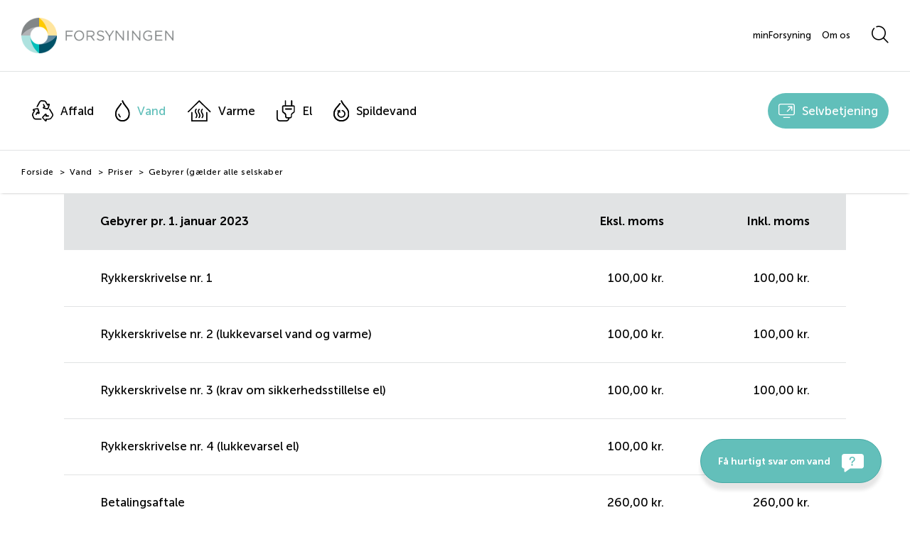

--- FILE ---
content_type: text/html; charset=utf-8
request_url: https://www.forsyningen.dk/vand/priser/gebyrer-gaelder-alle-selskaber
body_size: 27966
content:

<!DOCTYPE html>
<html lang="da-DK">

<head prefix="og: http://ogp.me/ns#">

    <!-- Add preloads here -->
    <link rel="preload" as="font" type="font/ttf" crossorigin href="/assets/fonts/icomoon.ttf" />
    <!-- Preload for the banner image to optimize loading time -->
    <!-- Add preconnects here -->
    <link rel="preconnect">

        <style data-version="1480">html{-ms-text-size-adjust:100%;-webkit-text-size-adjust:100%;line-height:1.15}article,aside,footer,header,nav,section{display:block}h1{font-size:2em;margin:.67em 0}figcaption,figure,main{display:block}figure{margin:1em 40px}hr{box-sizing:content-box;height:0;overflow:visible}pre{font-family:monospace,monospace;font-size:1em}a{-webkit-text-decoration-skip:objects;background-color:transparent}abbr[title]{border-bottom:none;text-decoration:underline;-webkit-text-decoration:underline dotted;text-decoration:underline dotted}b,strong{font-weight:inherit;font-weight:bolder}code,kbd,samp{font-family:monospace,monospace;font-size:1em}dfn{font-style:italic}mark{background-color:#ff0;color:#000}small{font-size:80%}sub,sup{font-size:75%;line-height:0;position:relative;vertical-align:baseline}sub{bottom:-.25em}sup{top:-.5em}audio,video{display:inline-block}audio:not([controls]){display:none;height:0}img{border-style:none}svg:not(:root){overflow:hidden}button,input,optgroup,select,textarea{margin:0}button,input{overflow:visible}button,select{text-transform:none}[type=reset],[type=submit],button,html [type=button]{-webkit-appearance:button}[type=button]::-moz-focus-inner,[type=reset]::-moz-focus-inner,[type=submit]::-moz-focus-inner,button::-moz-focus-inner{border-style:none;padding:0}[type=button]:-moz-focusring,[type=reset]:-moz-focusring,[type=submit]:-moz-focusring,button:-moz-focusring{outline:1px dotted ButtonText}legend{box-sizing:border-box;color:inherit;display:table;max-width:100%;padding:0;white-space:normal}progress{display:inline-block;vertical-align:baseline}textarea{overflow:auto}[type=checkbox],[type=radio]{box-sizing:border-box;padding:0}[type=number]::-webkit-inner-spin-button,[type=number]::-webkit-outer-spin-button{height:auto}[type=search]{-webkit-appearance:textfield;outline-offset:-2px}[type=search]::-webkit-search-cancel-button,[type=search]::-webkit-search-decoration{-webkit-appearance:none}::-webkit-file-upload-button{-webkit-appearance:button;font:inherit}details,menu{display:block}summary{display:list-item}canvas{display:inline-block}[hidden],template{display:none}fieldset,form{margin:0;padding:0}fieldset{border:none}label{cursor:pointer}button,input,select,textarea{apperance:none;-moz-appearance:none;-webkit-appearance:none;color:#000;font-family:Museo-Sans,sans-serif;font-size:13px;font-weight:500}button::-webkit-input-placeholder,input::-webkit-input-placeholder,select::-webkit-input-placeholder,textarea::-webkit-input-placeholder{color:#a6abab}button::-moz-placeholder,input::-moz-placeholder,select::-moz-placeholder,textarea::-moz-placeholder{color:#a6abab}button:-ms-input-placeholder,input:-ms-input-placeholder,select:-ms-input-placeholder,textarea:-ms-input-placeholder{color:#a6abab}button:-moz-placeholder,input:-moz-placeholder,select:-moz-placeholder,textarea:-moz-placeholder{color:#a6abab}[type=email],[type=number],[type=password],[type=search],[type=tel],[type=text]{height:40px;padding:0 10px}input::-webkit-inner-spin-button,input::-webkit-outer-spin-button{-webkit-appearance:none;margin:0}input[type=number]{-moz-appearance:textfield}textarea{height:110px;padding:10px;resize:vertical}select{background-image:url([data-uri]);background-position:right 10px center;background-repeat:no-repeat;background-size:15px;height:40px;overflow-wrap:normal;padding:0 35px 0 10px;word-break:normal}select>option{color:#000}select::-ms-expand{display:none}[type=email],[type=number],[type=password],[type=search],[type=tel],[type=text],select,textarea{background-color:#fff;border:none;border-bottom:2px solid #fff;border-radius:0;display:block;max-width:none;transition:border-bottom-color .2s ease;width:100%}[type=email]:focus,[type=number]:focus,[type=password]:focus,[type=search]:focus,[type=tel]:focus,[type=text]:focus,select:focus,textarea:focus{border-bottom-color:#e1e3e4;outline:0}[type=email]:disabled,[type=number]:disabled,[type=password]:disabled,[type=search]:disabled,[type=tel]:disabled,[type=text]:disabled,button:disabled,select:disabled,textarea:disabled{opacity:.5;pointer-events:none}[type=checkbox],[type=radio]{background-color:transparent;border:none;border-radius:0;cursor:pointer;height:24px!important;transition:background-color .2s ease;width:24px!important}[type=checkbox]:focus,[type=radio]:focus{outline:0}[type=checkbox]{background-image:url([data-uri]);background-repeat:no-repeat}[type=checkbox]:checked{background-image:url([data-uri])}[type=radio]{background-image:url([data-uri]);background-repeat:no-repeat}[type=radio]:checked{background-image:url([data-uri])}.cta-button.primary a{align-items:center!important;background:#2f5367;border:1px solid #2f5367;border-radius:0;border-radius:26px;color:#fff;cursor:pointer;display:inline-flex;flex-direction:row;font-weight:500;justify-content:center;line-height:1.4;max-width:100%;min-width:150px;outline:0;padding:15px 30px;text-align:center;text-decoration:none!important;transition:all .3s ease}@media(max-width:768px){.cta-button.primary a{font-size:15px}}@media(min-width:769px){.cta-button.primary a{font-size:17px}}.cta-button.primary a a,.cta-button.primary a a:focus,.cta-button.primary a a:hover{color:inherit;text-decoration:none!important;transition:none}.cta-button.primary a:focus,.cta-button.primary a:hover{background:#3f6f8a;border-color:#3f6f8a;color:#fff}.cta-button.secondary a{align-items:center!important;background:#fff;border:1px solid #fff;border-radius:0;border-radius:26px;color:#000;cursor:pointer;display:inline-flex;flex-direction:row;font-weight:500;justify-content:center;line-height:1.4;max-width:100%;min-width:150px;outline:0;padding:15px 30px;text-align:center;text-decoration:none!important;transition:all .3s ease}@media(max-width:768px){.cta-button.secondary a{font-size:15px}}@media(min-width:769px){.cta-button.secondary a{font-size:17px}}.cta-button.secondary a a,.cta-button.secondary a a:focus,.cta-button.secondary a a:hover{color:inherit;text-decoration:none!important;transition:none}.cta-button.secondary a:focus,.cta-button.secondary a:hover{background:#e6e9e9;border-color:#e6e9e9;color:#000}.text-larger{line-height:1.3}@media(max-width:768px){.text-larger{font-size:23px}}@media(min-width:769px){.text-larger{font-size:31px}}.text-large{line-height:1.3}@media(max-width:768px){.text-large{font-size:17px}}@media(min-width:769px){.text-large{font-size:23px;font-weight:700}}.text-small{line-height:normal}@media(max-width:768px){.text-small{font-size:12px}}@media(min-width:769px){.text-small{font-size:13px}}.arrow{align-items:center;background-color:#0c345f;border-radius:26px;display:flex;font-size:0;height:50px;justify-content:center;margin-top:20px;width:50px}.arrow:before{speak:none;-webkit-font-smoothing:antialiased;-moz-osx-font-smoothing:grayscale;color:#fff;font-family:icomoon!important;font-size:1rem;font-size:18px;font-style:normal;font-variant:normal;font-weight:400;line-height:1;text-transform:none}.breadcrumb,.form-item{margin:0 auto;max-width:1560px;width:100%}@media(min-width:769px){.breadcrumb,.form-item{padding-bottom:60px;padding-top:60px}}@media(max-width:768px){.breadcrumb,.form-item{padding-bottom:30px;padding-top:30px}}.component--full-width-background.breadcrumb,.component--full-width-background.form-item,.component--full-width-content.breadcrumb,.component--full-width-content.form-item{max-width:100%;padding-left:0;padding-right:0}@media(min-width:769px){.component--no-padding.breadcrumb,.component--no-padding.form-item{padding-bottom:0;padding-top:0}}@media(max-width:768px){.component--no-padding.breadcrumb,.component--no-padding.form-item{padding-bottom:0;padding-top:0}}.breadcrumb__inner,.form-item__inner,.header__inner,.header__meta--inner{margin:0 auto;max-width:1560px;padding-left:30px;padding-right:30px;width:100%}@media(max-width:768px){.breadcrumb__inner,.form-item__inner,.header__inner,.header__meta--inner{padding-left:15px;padding-right:15px}}.component--full-width-content .breadcrumb__inner,.component--full-width-content .form-item__inner,.component--full-width-content .header__inner,.component--full-width-content .header__meta--inner{max-width:100%}*{box-sizing:border-box}.sr-only{clip:rect(0,0,0,0);border:0;height:1px;margin:-1px;overflow:hidden;padding:0;position:absolute;width:1px}.custom-anchor{display:block;position:relative;top:-225px;visibility:hidden}@media(max-width:768px){.custom-anchor{top:-75px}}body,html{touch-action:manipulation}body,html{background-color:#fff;display:flex}body{color:#000;flex-direction:column;font-family:Museo-Sans,sans-serif;margin:0;min-height:100vh;overflow-x:hidden;padding:0;width:100%}::-moz-selection{background:#444443;color:#fff}::selection{background:#444443;color:#fff}h1,h2,h3,h4,h5{font-weight:500}h1,h2,h3,h4,h5,ol,p,ul{margin:0;padding:0}ol,ul{padding-left:30px}blockquote{margin:0}[type=button],[type=reset],[type=submit],a,button{color:#61bfba;text-decoration:none;transition:color .4s ease}[type=button]:focus,[type=button]:hover,[type=reset]:focus,[type=reset]:hover,[type=submit]:focus,[type=submit]:hover,a:focus,a:hover,button:focus,button:hover{color:#44a9a3}img,svg{height:auto;max-height:100%;max-width:100%}.parallax{background-attachment:fixed;background-position:50%;background-repeat:no-repeat;background-size:cover}@media(max-width:666px){.parallax{background-image:none!important}}.rte{line-height:1.4}.rte ol li,.rte ul li{padding:3px 0}.rte ol li:first-child,.rte ul li:first-child{padding-top:0}.rte ol li:last-child,.rte ul li:last-child{padding-bottom:0}.rte h1:first-child,.rte h2:first-child,.rte h3:first-child,.rte h4:first-child,.rte h5:first-child,.rte ol:first-child,.rte p:first-child,.rte ul:first-child{padding-top:0}.rte h1:last-child,.rte h2:last-child,.rte h3:last-child,.rte h4:last-child,.rte h5:last-child,.rte ol:last-child,.rte p:last-child,.rte ul:last-child{padding-bottom:0}.rte img{height:auto!important}.rte a{text-decoration:underline}@media(min-width:769px){.padding-top-0{padding-top:0!important}.padding-bottom-0{padding-bottom:0!important}.padding-top-15{padding-top:15px!important}.padding-bottom-15{padding-bottom:15px!important}.padding-top-30{padding-top:30px!important}.padding-bottom-30{padding-bottom:30px!important}.padding-top-45{padding-top:45px!important}.padding-bottom-45{padding-bottom:45px!important}.padding-top-60{padding-top:60px!important}.padding-bottom-60{padding-bottom:60px!important}.padding-top-75{padding-top:75px!important}.padding-bottom-75{padding-bottom:75px!important}.padding-top-90{padding-top:90px!important}.padding-bottom-90{padding-bottom:90px!important}.padding-top-105{padding-top:105px!important}.padding-bottom-105{padding-bottom:105px!important}.padding-top-120{padding-top:120px!important}.padding-bottom-120{padding-bottom:120px!important}.padding-top-135{padding-top:145px!important}.padding-bottom-135{padding-bottom:145px!important}.padding-top-150{padding-top:150px!important}.padding-bottom-150{padding-bottom:150px!important}}@media(max-width:768px){.padding-top-0{padding-top:0!important}.padding-bottom-0{padding-bottom:0!important}.padding-top-15{padding-top:7.5px!important}.padding-bottom-15{padding-bottom:7.5px!important}.padding-top-30{padding-top:15px!important}.padding-bottom-30{padding-bottom:15px!important}.padding-top-45{padding-top:22.5px!important}.padding-bottom-45{padding-bottom:22.5px!important}.padding-top-60{padding-top:30px!important}.padding-bottom-60{padding-bottom:30px!important}.padding-top-75{padding-top:37.5px!important}.padding-bottom-75{padding-bottom:37.5px!important}.padding-top-90{padding-top:45px!important}.padding-bottom-90{padding-bottom:45px!important}.padding-top-105{padding-top:52.5px!important}.padding-bottom-105{padding-bottom:52.5px!important}.padding-top-120{padding-top:60px!important}.padding-bottom-120{padding-bottom:60px!important}.padding-top-135{padding-top:72.5px!important}.padding-bottom-135{padding-bottom:72.5px!important}.padding-top-150{padding-top:75px!important}.padding-bottom-150{padding-bottom:75px!important}}@font-face{font-display:swap;font-family:Museo-Sans;font-weight:100;src:url(/assets/fonts/MuseoSans-100.eot?v=2);src:url(/assets/fonts/MuseoSans-100.eot?v=2) format("embedded-opentype"),url(/assets/fonts/MuseoSans-100.ttf?v=2) format("truetype"),url(/assets/fonts/MuseoSans-100.svg?v=2#MuseoSans100) format("svg")}@font-face{font-display:swap;font-family:Museo-Sans;font-weight:300;src:url(/assets/fonts/museosans-300.eot?v=2);src:url(/assets/fonts/museosans-300.eot?v=2) format("embedded-opentype"),url(/assets/fonts/museosans-300.ttf?v=2) format("truetype"),url(/assets/fonts/museosans-300.svg?v=2#MuseoSans300) format("svg")}@font-face{font-display:swap;font-family:Museo-Sans;font-weight:500;src:url(/assets/fonts/museosans-500.eot?v=2);src:url(/assets/fonts/museosans-500.eot?v=2) format("embedded-opentype"),url(/assets/fonts/museosans-500.ttf?v=2) format("truetype"),url(/assets/fonts/museosans-500.svg?v=2#MuseoSans500) format("svg")}@font-face{font-display:swap;font-family:Museo-Sans;font-weight:700;src:url(/assets/fonts/museosans-700.eot?v=2);src:url(/assets/fonts/museosans-700.eot?v=2) format("embedded-opentype"),url(/assets/fonts/museosans-700.ttf?v=2) format("truetype"),url(/assets/fonts/museosans-700.svg?v=2#MuseoSans700) format("svg")}@font-face{font-display:swap;font-family:Museo-Sans;font-weight:900;src:url(/assets/fonts/museosans-900.eot?v=2);src:url(/assets/fonts/museosans-900.eot?v=2) format("embedded-opentype"),url(/assets/fonts/museosans-900.ttf?v=2) format("truetype"),url(/assets/fonts/museosans-900.svg?v=2#MuseoSans900) format("svg")}@font-face{font-display:swap;font-family:icomoon;font-style:normal;font-weight:400;src:url(/assets/fonts/icomoon.eot?v=2);src:url(/assets/fonts/icomoon.eot?v=2#iefix) format("embedded-opentype"),url(/assets/fonts/icomoon.ttf?v=2) format("truetype"),url(/assets/fonts/icomoon.woff?v=2) format("woff"),url(/assets/fonts/icomoon.svg?v=2#icomoon) format("svg")}.icon--search{content:""}.icon--facebook{content:""}.icon--youtube{content:""}.icon--linkedin{content:""}.icon--instagram{content:""}.icon--twitter{content:""}.icon--play{content:""}.icon--affald{content:""}.arrow:before,.icon--arrow{content:""}.icon--betalinger{content:""}.banner__status__heading:before,.icon--driftstatus{content:""}.icon--el{content:""}.icon--kontakt{content:""}.icon--kundeservice{content:""}.icon--meldflytning{content:""}.icon--mitforsyningen{content:""}.banner__text--color-light .banner__link:before,.icon--selvbetjening{content:""}.icon--telefon{content:""}.icon--spildevand{content:""}.icon--spand{content:""}.icon--vand{content:""}.icon--varme{content:""}.icon--forbrug{content:""}.icon--plus{content:""}.header{position:fixed;width:100%}.header,.header__meta{background-color:#fff;border-bottom:1px solid #e1e3e4}.header__meta{overflow:hidden}@media(max-width:992px){.header__meta{display:none}}.header__main,.header__meta--inner{align-items:center;display:flex;justify-content:space-between}.header__main{transition:height .1s}@media(max-width:992px){.header-sticky .header__main,.header__main{height:100px}}@media(min-width:993px){.header-sticky .header__main,.header__main{height:110px}}.header__main .logo-wrap-mobile{display:none}@media(max-width:992px){.header__main .logo-wrap-mobile{display:block}}.header__main .search-bar__toggle,.image-cover{display:block}.image-cover{height:100%;-o-object-fit:cover;object-fit:cover;opacity:0;transition:opacity .4s;width:100%}.image-cover.lazyloaded{opacity:1}.image-cover--focus-left{-o-object-position:25% 50%;object-position:25% 50%}.image-cover--focus-center{-o-object-position:50% 50%;object-position:50% 50%}.image-cover--focus-right{-o-object-position:75% 50%;object-position:75% 50%}.image-cover-wrap{background-color:#a6abab;height:100%;left:0;position:absolute;top:0;width:100%}.logo{transition:all .1s}.logo-wrap{display:flex}.logo-wrap:focus{outline:0}.footer .logo-wrap{justify-content:flex-end}@media(max-width:992px){.header-sticky header .logo,.logo{height:50px;max-height:100px;width:214px}.footer .logo{height:50px;max-height:none;width:214px}}@media(min-width:993px){.header-sticky header .logo,.logo{height:50px;max-height:110px;width:214px}.footer .logo{height:50px;max-height:none;width:214px}}.menu-nav{align-items:center;display:flex;list-style-type:none;margin:0;padding:0;width:100%}@media(max-width:992px){.menu-nav{display:none}}.menu-nav__item{padding:15px}.menu-nav__item:last-child{background-color:#61bfba;border-radius:38px;margin-left:auto}.menu-nav__item:last-child.menu-nav__item--current a{color:#fff}.menu-nav__item:last-child img{height:20px}.menu-nav__item:last-child a{color:#fff;transition:all .4s ease}.menu-nav__item:last-child a:hover{color:#fff;opacity:.5}.menu-nav__item__icon{height:30px;margin-right:10px}.menu-nav__link{align-items:center;display:flex}.menu-nav__link:not(.menu-nav__link--highlighted){color:#000;font-size:17px}.menu-nav__link:not(.menu-nav__link--highlighted):focus,.menu-nav__link:not(.menu-nav__link--highlighted):hover{color:#00425f}.menu-nav__link:not(.menu-nav__link--highlighted).menu-nav__link--current,.menu-nav__link:not(.menu-nav__link--highlighted).menu-nav__link--parent-to-current{color:#61bfba}.meta-menu{align-items:center;display:flex;justify-content:flex-end;list-style-type:none;margin:0 0 0 auto;padding:0;transition:height .1s}@media(min-width:769px){.meta-menu{height:100px}}@media(max-width:768px){.meta-menu{height:0}}@media(max-width:666px){.meta-menu{display:none}}.meta-menu__item{display:flex;padding:0 7.5px}.meta-menu__item:first-child{padding-left:0}.meta-menu__item:last-child{padding-right:0}.meta-menu__link{color:#000;font-size:13px}.meta-menu__link:focus,.meta-menu__link:hover{color:#a6abab}.meta-menu__link.meta-menu__link--current,.meta-menu__link.meta-menu__link--parent-to-current{color:#a6abab;text-decoration:underline}.menu-nav-mobile{display:none;width:30px}@media(max-width:992px){.menu-nav-mobile{display:block}}.menu-nav-mobile__btn{background:none;border:none;color:#444443;cursor:pointer;display:block;font-size:12px;margin:2px 0 0;outline:0;padding:0;width:100%}.menu-nav-mobile__btn:focus,.menu-nav-mobile__btn:hover{color:#444443}.menu-nav-mobile__burger{display:inline-flex;height:20px;position:relative;width:100%}.menu-nav-mobile__burger span{background-color:#444443;height:2px;opacity:1;position:absolute;transition:all .5s ease;width:100%}.menu-nav-mobile__burger span:first-of-type{top:0}.menu-nav-mobile__burger span:nth-of-type(2){top:calc(50% - 1px)}.menu-nav-mobile__burger span:nth-of-type(3){bottom:0}html.mm-wrapper_opening .menu-nav-mobile__burger span:nth-of-type(2){opacity:0}html.mm-wrapper_opening .menu-nav-mobile__burger span:first-of-type,html.mm-wrapper_opening .menu-nav-mobile__burger span:nth-of-type(3){top:50%}html.mm-wrapper_opening .menu-nav-mobile__burger span:first-of-type{transform:rotate(45deg)}html.mm-wrapper_opening .menu-nav-mobile__burger span:nth-of-type(3){transform:rotate(-45deg)}.banner{background-color:#000;overflow:hidden;padding:0;position:relative;width:100%}.banner .image-cover-wrap{background-color:#000;opacity:0;transform:scale(1.05);transition:all 2s ease}.banner .background-overlay{background-color:#423e3e;bottom:0;content:"";opacity:.4;transition:.7s ease;width:100%;z-index:1}.banner .background-overlay,.banner__video-wrap{height:100%;left:0;position:absolute;right:0;top:0}.banner__video-wrap{align-items:center;display:flex;justify-content:center;opacity:0;overflow:hidden;transition:opacity .25s ease;z-index:0}.banner__video-wrap video{height:auto;left:50%;min-width:100%;-o-object-fit:cover;object-fit:cover;position:absolute;top:50%;transform:translate(-50%,-50%)}.banner--in-view .banner__video-wrap{opacity:1}.banner--in-view .image-cover-wrap{opacity:1;transform:scale(1)}.banner__text{align-items:center;display:flex;justify-content:center;margin:0 auto;max-width:1560px;position:relative;width:100%}.banner__text.banner-style-alternative{align-items:flex-start;max-width:100%}.banner__text.banner-style-alternative .banner__overlay{background-color:#fff;max-width:50%;padding:110px}@media(max-width:1920px){.banner__text.banner-style-alternative .banner__overlay{max-width:100%;padding:60px}}.banner__text.banner-style-alternative .banner__headline,.banner__text.banner-style-alternative .banner__teaser,.banner__text.banner-style-alternative p{width:60%}@media(max-width:1920px){.banner__text.banner-style-alternative .banner__headline,.banner__text.banner-style-alternative .banner__teaser,.banner__text.banner-style-alternative p{width:90%}}.banner--size-small .banner__text.banner-style-alternative{min-height:200px}.banner--size-small .banner__text.banner-style-alternative:before{content:"";display:block;padding-top:30.2%}.banner--size-small .banner__text{min-height:200px}.banner--size-small .banner__text:before{content:"";display:block;padding-top:44.9%}.banner--size-smaller .banner__text{min-height:200px}.banner--size-smaller .banner__text:before{content:"";display:block;padding-top:26%}.banner--size-large .banner__text{min-height:300px}.banner--size-large .banner__text:before{content:"";display:block;padding-top:62.2%}@media(max-width:666px){.banner--size-large .banner__text:before{content:"";display:block;padding-top:600px}}.banner__text--align-content-left{justify-content:flex-start}.banner__text--align-content-right{justify-content:flex-end}.banner__text--color-dark{color:#000}.banner__text--color-light{color:#fff}.banner__overlay{display:block;max-width:800px;opacity:0;text-align:center;transform:scale(.95) translateZ(0);transition:all .6s ease .1s;width:100%;z-index:10}.banner--in-view .banner__overlay{opacity:1;transform:scale(1) translateZ(0)}@media(max-width:768px){.banner__overlay{padding:45px 15px}}@media(min-width:769px){.banner__overlay{padding:45px 60px}}.banner__text--align-content-left .banner__overlay,.banner__text--align-content-right .banner__overlay{max-width:600px;text-align:left}.banner__overlay p{margin:0 auto}.banner__headline{font-weight:700;margin:0 auto;padding:0}@media(max-width:768px){.banner__headline{font-size:43px}}@media(min-width:769px){.banner__headline{font-size:64px}}.banner__teaser{line-height:1.4;margin:0 auto;padding:22.5px 0 0}@media(max-width:768px){.banner__teaser{font-size:17px}}@media(min-width:769px){.banner__teaser{font-size:17px}}.banner__links{align-items:center;display:flex;flex-direction:column;margin:30px 0 0}.banner__text--align-content-left .banner__links,.banner__text--align-content-right .banner__links{align-items:flex-start}@media(max-width:768px){.banner__links{align-items:flex-start;display:flex;margin-bottom:30px;padding-left:0}}.banner__link{margin:7.5px 0;opacity:0;transform:scale(1.2) translateZ(0) perspective(1px);transition:opacity .5s ease .5s,transform .5s ease .5s,background .3s ease 0s,color .3s ease 0s}.banner--in-view .banner__link{opacity:1;transform:scale(1) translateZ(0) perspective(1px)}.banner__text--color-dark .banner__link{align-items:center!important;background:#2f5367;border:1px solid #2f5367;border-radius:0;border-radius:26px;color:#fff;cursor:pointer;display:inline-flex;flex-direction:row;font-weight:500;justify-content:center;line-height:1.4;max-width:100%;min-width:150px;outline:0;padding:15px 30px;text-align:center;text-decoration:none!important;transition:all .3s ease}@media(max-width:768px){.banner__text--color-dark .banner__link{font-size:15px}}@media(min-width:769px){.banner__text--color-dark .banner__link{font-size:17px}}.banner__text--color-dark .banner__link a,.banner__text--color-dark .banner__link a:focus,.banner__text--color-dark .banner__link a:hover{color:inherit;text-decoration:none!important;transition:none}.banner__text--color-dark .banner__link:focus,.banner__text--color-dark .banner__link:hover{background:#3f6f8a;border-color:#3f6f8a;color:#fff}.banner__text--color-light .banner__link{align-items:center!important;background:#61bfba;border:1px solid #61bfba;border-radius:0;border-radius:26px;color:#fff;cursor:pointer;display:inline-flex;flex-direction:row;font-size:0;font-weight:500;justify-content:center;line-height:1.4;max-width:100%;min-width:150px;outline:0;padding:15px 30px;text-align:center;text-decoration:none!important;transition:all .3s ease}@media(max-width:768px){.banner__text--color-light .banner__link{font-size:15px}}@media(min-width:769px){.banner__text--color-light .banner__link{font-size:17px}}.banner__text--color-light .banner__link a,.banner__text--color-light .banner__link a:focus,.banner__text--color-light .banner__link a:hover{color:inherit;text-decoration:none!important;transition:none}.banner__text--color-light .banner__link:focus,.banner__text--color-light .banner__link:hover{background:#e6e9e9;border-color:#e6e9e9;color:#61bfba}.banner__text--color-light .banner__link:before{speak:none;-webkit-font-smoothing:antialiased;-moz-osx-font-smoothing:grayscale;font-family:icomoon!important;font-size:1rem;font-size:20px;font-style:normal;font-variant:normal;font-weight:400;line-height:1;margin-right:12px;text-transform:none}.banner__link:first-child{margin-top:0}.banner__link:last-child{margin-bottom:0}.banner__status{align-items:flex-end;background-color:#ffc921;display:flex;font-size:17px;justify-content:center;padding:30px;top:0;width:100%}@media(max-width:768px){.banner__status{display:none}}.banner__status__heading{color:#000;font-size:17px!important;font-size:0;font-weight:700;margin-right:22.5px}@media(min-width:769px){.banner__status__heading{display:flex}}.banner__status__heading:before{speak:none;-webkit-font-smoothing:antialiased;-moz-osx-font-smoothing:grayscale;font-family:icomoon!important;font-size:1rem;font-size:20px;font-style:normal;font-variant:normal;font-weight:400;font-weight:700;line-height:1;margin-right:12px;text-transform:none}@media(max-width:768px){.banner__status__heading{margin-right:0}}.banner__status__link{color:#000;font-weight:700;margin-left:22.5px;text-decoration:underline}@media(max-width:768px){.banner__status__link{margin-left:0;margin-top:15px}}@media(min-width:769px){.banner__social-mobile{display:none}}.banner__social-mobile .collapsible{background-color:#ffc921;border:none;color:#000;cursor:pointer;font-size:23px;padding:18px;text-align:left;width:100%}.banner__social-mobile .collapsible-icon:after{transform:rotate(-90deg)}.banner__social-mobile .collapsible-icon:after,.banner__social-mobile .collapsible-icon:before{border-left:2px solid #000;content:"";height:25px;margin-right:25px;position:absolute;right:5px;top:18px}.banner__social-mobile .collapsible-icon:before{transform:rotate(0deg)}.banner__social-mobile .active .collapsible-icon{transition:all .9s ease}.banner__social-mobile .active .collapsible-icon:before{transform:rotate(134deg)}.banner__social-mobile .active .collapsible-icon:after{transform:rotate(45deg)}.banner__social-mobile .content{background-color:#ffc921;max-height:0;overflow:hidden;padding:0 18px;transition:max-height .2s ease-out}.site-wrap{display:flex;flex-direction:column;flex-grow:1;justify-content:space-between;overflow-wrap:break-word;transition:margin .1s;word-break:break-word;z-index:99!important}@media(max-width:992px){.site-wrap{margin-top:101px}}@media(min-width:993px){.site-wrap{margin-top:211px}}@media(max-width:768px){body.no-meta-links .site-wrap{margin-top:101px}}@media(min-width:769px){body.no-meta-links .site-wrap{margin-top:111px}}.breadcrumb,.site-wrap,.site-wrap.mm-page{background-color:#fff}.breadcrumb{-webkit-box-shadow:0 0 4px -2px #000}.breadcrumb__list{display:flex;list-style-type:none;margin:0}@media(max-width:768px){.breadcrumb__list{padding:22.5px 0}}@media(min-width:769px){.breadcrumb__list{padding:22.5px 0}}.breadcrumb__item{color:#000;display:inline-block;flex-shrink:0;letter-spacing:.5px;line-height:1.4;position:relative}@media(max-width:768px){.breadcrumb__item{font-size:12px;padding:0 8.5px}.breadcrumb__item:not(:first-child){padding-left:18px}}@media(min-width:769px){.breadcrumb__item{font-size:12px;padding:0 7px 0 14px}}.breadcrumb__item:first-child{padding-left:0}.breadcrumb__item:last-child{padding-right:0}.breadcrumb__item:last-child:not(:first-child){flex-shrink:1;overflow:hidden;text-overflow:ellipsis;white-space:nowrap}.breadcrumb__item:not(:first-child){margin-left:1px}.breadcrumb__item:not(:first-child):before{content:">";display:inline-block;left:0;position:absolute}@media(max-width:666px){.breadcrumb__item{display:none}.breadcrumb__item:first-child,.breadcrumb__item:last-child,.breadcrumb__item:nth-last-child(2){display:inline-block;flex-shrink:0}.breadcrumb__item:last-child:not(:first-child){flex-shrink:1;overflow:hidden;text-overflow:ellipsis;white-space:nowrap}.breadcrumb__item:nth-last-child(3):not(:first-child){display:inline-block;font-size:0;margin-left:-10.5px;padding-left:0}.breadcrumb__item:nth-last-child(3):not(:first-child):before{display:none}.breadcrumb__item:nth-last-child(3):not(:first-child):after{content:"..."}}@media(max-width:666px)and (max-width:768px){.breadcrumb__item:nth-last-child(3):not(:first-child):after{font-size:12px}}@media(max-width:666px)and (min-width:769px){.breadcrumb__item:nth-last-child(3):not(:first-child):after{font-size:12px}}.breadcrumb__link,.breadcrumb__link:focus,.breadcrumb__link:hover{color:#000}.form-item{display:flex;justify-content:center}.form-item__inner{display:flex;justify-content:space-between;width:100%}@media(max-width:768px){.form-item__inner{align-items:flex-start;flex-direction:column}}.form-item__inner--text-on-top{align-items:flex-start;flex-direction:column}.form-item__row{display:flex;flex-direction:column;justify-content:flex-start;width:calc(50% - 45px)}@media(max-width:768px){.form-item__row{width:100%}}.form-item__inner--text-on-top .form-item__row{max-width:600px;width:100%}.form-item__row--text{margin-top:11.25px}.form-item__inner--text-on-top .form-item__row--text{margin-bottom:30px;margin-top:0}@media(max-width:768px){.form-item__row--text{font-size:13px}}@media(min-width:769px){.form-item__row--text{font-size:16px}}.form-item .umbraco-forms-form{padding:0;width:100%}.form-item .umbraco-forms-form .umbraco-forms-hidden{display:none!important}.form-item .umbraco-forms-form .umbraco-forms-response{background-color:#444443;color:#fff;font-size:13px;margin:45px 15px 0;padding:15px}.form-item .umbraco-forms-form .umbraco-forms-response--success{background-color:#3cb371}.form-item .umbraco-forms-form .umbraco-forms-response a{color:#fff;text-decoration:underline}.form-item .umbraco-forms-form .umbraco-forms-response a:focus,.form-item .umbraco-forms-form .umbraco-forms-response a:hover{color:#e1e3e4}.form-item .umbraco-forms-form .titleanddescription h2{margin-bottom:15px}@media(max-width:768px){.form-item .umbraco-forms-form .titleanddescription{font-size:13px}}@media(min-width:769px){.form-item .umbraco-forms-form .titleanddescription{font-size:16px}}.form-item .umbraco-forms-form .umbraco-forms-field{margin:11.25px 0;padding:0 15px}.form-item .umbraco-forms-form .umbraco-forms-field.title{padding:0 15px 15px}.form-item .umbraco-forms-form .umbraco-forms-field.checkbox .umbraco-forms-tooltip,.form-item .umbraco-forms-form .umbraco-forms-field.checkbox>label{display:none}.form-item .umbraco-forms-form .umbraco-forms-field.checkbox .umbraco-forms-field-wrapper{align-items:center;display:flex;flex-wrap:wrap}.form-item .umbraco-forms-form .umbraco-forms-field.checkbox .umbraco-forms-field-wrapper input{flex-shrink:0;margin-bottom:auto;margin-top:auto;position:relative}.form-item .umbraco-forms-form .umbraco-forms-field.checkbox .umbraco-forms-field-wrapper label{margin-left:7.5px;padding-left:0}.form-item .umbraco-forms-form .umbraco-forms-field.checkbox .umbraco-forms-field-wrapper input[type=checkbox]+label{width:calc(100% - 40px)}.form-item .umbraco-forms-form .umbraco-forms-field .radiobuttonlist{-moz-column-gap:30px;column-gap:30px;display:flex;flex-direction:row;flex-wrap:wrap;list-style-type:none;padding-left:0}.form-item .umbraco-forms-form .umbraco-forms-field .radiobuttonlist li{align-items:center;display:flex}.form-item .umbraco-forms-form form{display:flex;flex-direction:column;margin:0}.form-item .umbraco-forms-form label,.form-item .umbraco-forms-form legend{display:block;margin-bottom:5px}.form-item .umbraco-forms-form .umbraco-forms-label,.form-item .umbraco-forms-form .umbraco-forms-legend{color:#000;font-size:13px;font-weight:700}.form-item .umbraco-forms-form .umbraco-forms-label+.umbraco-forms-tooltip,.form-item .umbraco-forms-form .umbraco-forms-legend+.umbraco-forms-tooltip{margin-top:-2.5px}.form-item .umbraco-forms-form .umbraco-forms-tooltip{color:#000;display:block;font-size:12px;font-style:italic;margin-bottom:5px}.form-item .umbraco-forms-form .umbraco-forms-tooltip-btn{background-color:#2f5367;border:none;border-radius:10.5px;color:#fff;height:21px;margin-left:7.5px;outline:none;width:21px}.form-item .umbraco-forms-form .umbraco-forms-field-wrapper{min-height:35px}.form-item .umbraco-forms-form .umbraco-forms-field-wrapper label,.form-item .umbraco-forms-form .umbraco-forms-field-wrapper legend{font-size:13px;line-height:1.4;margin:0;padding:9px 0 6px 32px}.form-item .umbraco-forms-form .umbraco-forms-container{float:left;width:100%}@media(min-width:481px){.form-item .umbraco-forms-form .col-md-6{width:50%}.form-item .umbraco-forms-form .col-md-4{width:33%}}.form-item .umbraco-forms-form .col-md-4,.form-item .umbraco-forms-form .col-md-6,.form-item .umbraco-forms-form .col-md-12{max-width:100%}.form-item .umbraco-forms-form .input-validation-error:not([type=checkbox]):not([type=radio]){border-bottom-color:#8a1f11}.form-item .umbraco-forms-form .input-validation-valid:not([type=checkbox]):not([type=radio]){border-bottom-color:#3cb371}.form-item .umbraco-forms-form .field-validation-error{color:#8a1f11;cursor:auto;display:block;flex-shrink:0;font-size:13px;margin:5px 0 0;padding:5px 0 0;width:100%}.form-item .umbraco-forms-form .umbraco-forms-indicator{color:#8a1f11;margin-left:-1px}.form-item .umbraco-forms-form .umbraco-forms-navigation{display:flex;justify-content:flex-end;padding:25px 15px 0}.form-item .umbraco-forms-form [type=checkbox],.form-item .umbraco-forms-form [type=radio]{margin-bottom:-6px;margin-top:6px;position:absolute}.form-item .umbraco-forms-form [type=button]:not(.umbraco-forms-tooltip-btn),.form-item .umbraco-forms-form [type=reset]:not(.umbraco-forms-tooltip-btn),.form-item .umbraco-forms-form [type=submit]:not(.umbraco-forms-tooltip-btn),.form-item .umbraco-forms-form button:not(.umbraco-forms-tooltip-btn){align-items:center!important;background:#2f5367;border:1px solid #2f5367;border-radius:0;border-radius:26px;color:#fff;cursor:pointer;display:inline-flex;flex-direction:row;font-weight:500;justify-content:center;line-height:1.4;max-width:100%;min-width:150px;outline:0;padding:15px 30px;text-align:center;text-decoration:none!important;transition:all .3s ease}@media(max-width:768px){.form-item .umbraco-forms-form [type=button]:not(.umbraco-forms-tooltip-btn),.form-item .umbraco-forms-form [type=reset]:not(.umbraco-forms-tooltip-btn),.form-item .umbraco-forms-form [type=submit]:not(.umbraco-forms-tooltip-btn),.form-item .umbraco-forms-form button:not(.umbraco-forms-tooltip-btn){font-size:15px}}@media(min-width:769px){.form-item .umbraco-forms-form [type=button]:not(.umbraco-forms-tooltip-btn),.form-item .umbraco-forms-form [type=reset]:not(.umbraco-forms-tooltip-btn),.form-item .umbraco-forms-form [type=submit]:not(.umbraco-forms-tooltip-btn),.form-item .umbraco-forms-form button:not(.umbraco-forms-tooltip-btn){font-size:17px}}.form-item .umbraco-forms-form [type=button]:not(.umbraco-forms-tooltip-btn) a,.form-item .umbraco-forms-form [type=button]:not(.umbraco-forms-tooltip-btn) a:focus,.form-item .umbraco-forms-form [type=button]:not(.umbraco-forms-tooltip-btn) a:hover,.form-item .umbraco-forms-form [type=reset]:not(.umbraco-forms-tooltip-btn) a,.form-item .umbraco-forms-form [type=reset]:not(.umbraco-forms-tooltip-btn) a:focus,.form-item .umbraco-forms-form [type=reset]:not(.umbraco-forms-tooltip-btn) a:hover,.form-item .umbraco-forms-form [type=submit]:not(.umbraco-forms-tooltip-btn) a,.form-item .umbraco-forms-form [type=submit]:not(.umbraco-forms-tooltip-btn) a:focus,.form-item .umbraco-forms-form [type=submit]:not(.umbraco-forms-tooltip-btn) a:hover,.form-item .umbraco-forms-form button:not(.umbraco-forms-tooltip-btn) a,.form-item .umbraco-forms-form button:not(.umbraco-forms-tooltip-btn) a:focus,.form-item .umbraco-forms-form button:not(.umbraco-forms-tooltip-btn) a:hover{color:inherit;text-decoration:none!important;transition:none}.form-item .umbraco-forms-form [type=button]:not(.umbraco-forms-tooltip-btn):focus,.form-item .umbraco-forms-form [type=button]:not(.umbraco-forms-tooltip-btn):hover,.form-item .umbraco-forms-form [type=reset]:not(.umbraco-forms-tooltip-btn):focus,.form-item .umbraco-forms-form [type=reset]:not(.umbraco-forms-tooltip-btn):hover,.form-item .umbraco-forms-form [type=submit]:not(.umbraco-forms-tooltip-btn):focus,.form-item .umbraco-forms-form [type=submit]:not(.umbraco-forms-tooltip-btn):hover,.form-item .umbraco-forms-form button:not(.umbraco-forms-tooltip-btn):focus,.form-item .umbraco-forms-form button:not(.umbraco-forms-tooltip-btn):hover{background:#3f6f8a;border-color:#3f6f8a;color:#fff}.form-item .umbraco-forms-form a{color:#61bfba;text-decoration:underline}.form-item .umbraco-forms-form a:focus,.form-item .umbraco-forms-form a:hover{color:#44a9a3}

/*# sourceMappingURL=critical.css.map*/</style>

    <script defer src="/assets/js/main.js?v=1480"></script>
    <script async="" src="/scripts/lazysizes.min.js"></script>

    <!-- Loading non-critical assets -->
    <script defer src="/assets/js/deferred.js?v=1480"></script>
        <link rel="stylesheet" href="/assets/css/main.css?v=1480">

    <link rel="preload" as="style" onload="this.onload=null;this.rel='stylesheet'" href="/assets/css/mmenu.css?v=1480">
    <noscript>
        <link rel="stylesheet" href="/assets/css/mmenu.css?v=1480">
    </noscript>
        <link rel="stylesheet" href="/assets/css/mmenu.css?v=1480">
        <!-- Thanks to IE, we need to have this tag here as well -->
    <script defer src="/assets/js/mmenu.js?v=1480"></script>

    <script defer>
        var $buoop = { required: { e: -4 }, reminder: 0, insecure: true, style: "bottom", api: 2021.10 };
        function $buo_f() {
            var e = document.createElement("script");
            e.src = "//browser-update.org/update.min.js";
            document.body.appendChild(e);
        };
        try { document.addEventListener("DOMContentLoaded", $buo_f, false) }
        catch (e) { window.attachEvent("onload", $buo_f) }
    </script>

    

    <!-- Remember to setup the partial view -->
    

<script id="CookieConsent" data-culture="DA" type="text/javascript" src="https://policy.app.cookieinformation.com/uc.js"></script>


    
<!-- Required meta tags -->
<meta charset="utf-8" />
<meta http-equiv="content-type" content="text/html; charset=UTF-8" />
<meta http-equiv="X-UA-Compatible" content="IE=edge" />
<meta name="viewport" content="width=device-width, minimum-scale=1.0, maximum-scale=1.0, user-scalable=no, shrink-to-fit=no" />

<!-- SEO -->
<title>Gebyrer (g&#xE6;lder alle selskaber</title>
<meta name="title" content="Gebyrer (g&#xE6;lder alle selskaber" />
<meta property="og:title" content="Gebyrer (g&#xE6;lder alle selskaber" />
	<link rel="canonical" href="https://www.forsyningen.dk/vand/priser/gebyrer-gaelder-alle-selskaber" />
	<meta name="robots" content="index, follow" />


		<!-- Favicons: generated with https://realfavicongenerator.net/ -->
		<link rel="icon" type="image/png" sizes="32x32" href="/assets/favicons/favicon-32x32.png">
		<link rel="icon" type="image/png" sizes="16x16" href="/assets/favicons/favicon-16x16.png">
		<link rel="manifest" href="/assets/favicons/site.webmanifest">
		<link rel="mask-icon" color="#000000" href="/assets/favicons/safari-pinned-tab.svg">
		<link rel="shortcut icon" href="/assets/favicons/favicon.ico?v=0">
		<meta name="msapplication-TileColor" content="#ffffff">
		<meta name="msapplication-config" content="/assets/favicons/browserconfig.xml">
		<meta name="theme-color" content="#ffffff">


<!-- Open Graph Tags -->
<meta property="og:locale" content="da-DK" />
<meta property="og:type" content="website" />
<meta property="og:url" content="https://www.forsyningen.dk/vand/priser/gebyrer-gaelder-alle-selskaber" />

<!-- Handle og:image/share image -->
	<meta property="og:image" content="https://www.forsyningen.dk/media/yhnptec1/img_0291.jpg?rxy=0.49996788787874463,0.5337690705842695&amp;width=1200&amp;height=630&amp;v=1da9a37f26eaff0" />
	<meta property="og:image:type" content="image/jpg" />
	<meta property="og:image:width" content="1200" />
	<meta property="og:image:height" content="630" />
		<meta property="og:image:alt" content="Udsigt ved Flade Kirke" />

<script>
	window.dataLayer = window.dataLayer || [];
</script>

	<!-- Google Tag Manager -->
	<script>
		function dlPush() {
			dataLayer.push(arguments);
		}
		dlPush("consent", "default", {
			ad_personalization: "denied",
			ad_storage: "denied",
			ad_user_data: "denied",
			analytics_storage: "denied",
			functionality_storage: "denied",
			personalization_storage: "denied",
			security_storage: "granted",
			wait_for_update: 500,
		});
		dlPush("set", "ads_data_redaction", true);

		(function (w, d, s, l, i) {
			w[l] = w[l] || []; w[l].push({
				'gtm.start':
					new Date().getTime(), event: 'gtm.js'
			}); var f = d.getElementsByTagName(s)[0],
				j = d.createElement(s), dl = l != 'dataLayer' ? '&l=' + l : ''; j.async = true; j.src =
					'https://www.googletagmanager.com/gtm.js?id=' + i + dl; f.parentNode.insertBefore(j, f);
		})(window, document, 'script', 'dataLayer', 'GTM-NB6BDSS');
	</script>
	<!-- End Google Tag Manager -->


    <!-- This is to make sure that videos initialize correct -->
    <script>
        var youtubeLoaded = false;
        function onYouTubeIframeAPIReady() {
            youtubeLoaded = true;
        }
    </script>
</head>

<body>
        <!-- Google Tag Manager (noscript) -->
        <noscript>
            <iframe src="https://www.googletagmanager.com/ns.html?id=GTM-NB6BDSS" height="0" width="0"
                style="display:none;visibility:hidden"></iframe>
        </noscript>
        <!-- End Google Tag Manager (noscript) -->
    <a href="#maincontent" class="sr-only">Hop til hovedindhold</a>
    
<nav id="mobile-menu" class="mobile-menu" style="display:none">
    <div>
        
    
<ul class="mobile-menu__main">				<li class="mobile-menu__main__item--lvl-2 mobile-menu__main__item--parent mobile-menu__main__item">

							<a href="/affald" class="mobile-menu__main__link mobile-menu__main__link--parent">
								<img class="menu-nav__item__icon filtered" src="/media/1dzmgo4h/affald-icon-01v2.svg" />
								<span>Affald</span>
							</a>

					
<ul class="mobile-menu__main">				<li class="mobile-menu__main__item--lvl-3 mobile-menu__main__item--parent mobile-menu__main__item">

							<a href="/affald/sortering-og-indsamling" class="mobile-menu__main__link mobile-menu__main__link--parent">
								<img class="menu-nav__item__icon filtered" src="/media/1dzmgo4h/affald-icon-01v2.svg" />
								<span>Sortering og indsamling</span>
							</a>

					
<ul class="mobile-menu__main">				<li class="mobile-menu__main__item--lvl-4 mobile-menu__main__item">

							<a href="/affald/sortering-og-indsamling/egne-affaldsbeholdere" class="mobile-menu__main__link">
								<span>Egne affaldsbeholdere</span>
							</a>

					

				</li>
				<li class="mobile-menu__main__item--lvl-4 mobile-menu__main__item--parent mobile-menu__main__item">

							<a href="/affald/sortering-og-indsamling/faelles-affaldsbeholdere" class="mobile-menu__main__link mobile-menu__main__link--parent">
								<span>F&#xE6;lles affaldsbeholdere</span>
							</a>

					
<ul class="mobile-menu__main">				<li class="mobile-menu__main__item--lvl-5 mobile-menu__main__item">

							<a href="/affald/sortering-og-indsamling/faelles-affaldsbeholdere/batterier-faellesloesning" class="mobile-menu__main__link">
								<span>Batterier f&#xE6;llesl&#xF8;sning</span>
							</a>

					

				</li>
</ul>
				</li>
				<li class="mobile-menu__main__item--lvl-4 mobile-menu__main__item--parent mobile-menu__main__item">

							<a href="/affald/sortering-og-indsamling/sommerhus" class="mobile-menu__main__link mobile-menu__main__link--parent">
								<span>Sommerhus</span>
							</a>

					
<ul class="mobile-menu__main">				<li class="mobile-menu__main__item--lvl-5 mobile-menu__main__item">

							<a href="/affald/sortering-og-indsamling/sommerhus/renovationskapacitet" class="mobile-menu__main__link">
								<span>Renovationskapacitet</span>
							</a>

					

				</li>
</ul>
				</li>
				<li class="mobile-menu__main__item--lvl-4 mobile-menu__main__item">

							<a href="/affald/sortering-og-indsamling/batterier" class="mobile-menu__main__link">
								<span>Batterier</span>
							</a>

					

				</li>
				<li class="mobile-menu__main__item--lvl-4 mobile-menu__main__item">

							<a href="/affald/sortering-og-indsamling/storskrald" class="mobile-menu__main__link">
								<span>Storskrald</span>
							</a>

					

				</li>
				<li class="mobile-menu__main__item--lvl-4 mobile-menu__main__item">

							<a href="/affald/sortering-og-indsamling/affaldsskjul" class="mobile-menu__main__link">
								<span>Affaldsskjul</span>
							</a>

					

				</li>
				<li class="mobile-menu__main__item--lvl-4 mobile-menu__main__item">

							<a href="/affald/sortering-og-indsamling/glas" class="mobile-menu__main__link">
								<span>Glas</span>
							</a>

					

				</li>
				<li class="mobile-menu__main__item--lvl-4 mobile-menu__main__item--parent mobile-menu__main__item">

							<a href="/affald/sortering-og-indsamling/tekstilaffald" class="mobile-menu__main__link mobile-menu__main__link--parent">
								<span>Tekstilaffald</span>
							</a>

					
<ul class="mobile-menu__main">				<li class="mobile-menu__main__item--lvl-5 mobile-menu__main__item">

							<a href="/affald/sortering-og-indsamling/tekstilaffald/hvad-er-tekstilaffald" class="mobile-menu__main__link">
								<span>Hvad er tekstilaffald?</span>
							</a>

					

				</li>
				<li class="mobile-menu__main__item--lvl-5 mobile-menu__main__item">

							<a href="/affald/sortering-og-indsamling/tekstilaffald/hvad-goer-du-med-tekstilaffaldet" class="mobile-menu__main__link">
								<span>Hvad g&#xF8;r du med tekstilaffaldet?</span>
							</a>

					

				</li>
</ul>
				</li>
				<li class="mobile-menu__main__item--lvl-4 mobile-menu__main__item">

							<a href="/affald/sortering-og-indsamling/affaldets-rejse" class="mobile-menu__main__link">
								<span>Affaldets rejse</span>
							</a>

					

				</li>
				<li class="mobile-menu__main__item--lvl-4 mobile-menu__main__item">

							<a href="/affald/sortering-og-indsamling/frederikshavn-ressourcecenter" class="mobile-menu__main__link">
								<span>Frederikshavn Ressourcecenter</span>
							</a>

					

				</li>
				<li class="mobile-menu__main__item--lvl-4 mobile-menu__main__item--parent mobile-menu__main__item">

							<a href="/affald/sortering-og-indsamling/bestil-en-ekstra-saek" class="mobile-menu__main__link mobile-menu__main__link--parent">
								<span>Bestil en ekstra s&#xE6;k</span>
							</a>

					
<ul class="mobile-menu__main">				<li class="mobile-menu__main__item--lvl-5 mobile-menu__main__item">

							<a href="/affald/sortering-og-indsamling/bestil-en-ekstra-saek/mobilepay-bestil-en-ekstra-saek" class="mobile-menu__main__link">
								<span>Mobilepay bestil en ekstra s&#xE6;k</span>
							</a>

					

				</li>
</ul>
				</li>
</ul>
				</li>
				<li class="mobile-menu__main__item--lvl-3 mobile-menu__main__item--parent mobile-menu__main__item">

							<a href="/affald/genbrugs-og-haveaffaldspladser" class="mobile-menu__main__link mobile-menu__main__link--parent">
								<span>Genbrugs- og haveaffaldspladser</span>
							</a>

					
<ul class="mobile-menu__main">				<li class="mobile-menu__main__item--lvl-4 mobile-menu__main__item">

							<a href="/affald/genbrugs-og-haveaffaldspladser/regler-for-aflevering-af-asbest-og-eternitaffald" class="mobile-menu__main__link">
								<span>Regler for aflevering af asbest- og eternitaffald</span>
							</a>

					

				</li>
				<li class="mobile-menu__main__item--lvl-4 mobile-menu__main__item">

							<a href="/affald/genbrugs-og-haveaffaldspladser/erhverv-bestilling-af-bigbags-formular" class="mobile-menu__main__link">
								<span>Erhverv: Bestilling af bigbags - formular</span>
							</a>

					

				</li>
				<li class="mobile-menu__main__item--lvl-4 mobile-menu__main__item">

							<a href="/affald/genbrugs-og-haveaffaldspladser/private-bestilling-af-bigbags-til-asbestaffald" class="mobile-menu__main__link">
								<span>Private: Bestilling af bigbags til asbestaffald</span>
							</a>

					

				</li>
				<li class="mobile-menu__main__item--lvl-4 mobile-menu__main__item">

							<a href="/affald/genbrugs-og-haveaffaldspladser/liste-over-genbrugs-og-haveaffaldspladser" class="mobile-menu__main__link">
								<span>Liste over genbrugs- og haveaffaldspladser</span>
							</a>

					

				</li>
</ul>
				</li>
				<li class="mobile-menu__main__item--lvl-3 mobile-menu__main__item--parent mobile-menu__main__item">

							<a href="/affald/priser" class="mobile-menu__main__link mobile-menu__main__link--parent">
								<span>Priser</span>
							</a>

					
<ul class="mobile-menu__main">				<li class="mobile-menu__main__item--lvl-4 mobile-menu__main__item">

							<a href="/affald/priser/affaldspriser-erhverv" class="mobile-menu__main__link">
								<span>Affaldspriser erhverv</span>
							</a>

					

				</li>
				<li class="mobile-menu__main__item--lvl-4 mobile-menu__main__item">

							<a href="/affald/priser/priser-for-aflevering-af-erhvervsaffald" class="mobile-menu__main__link">
								<span>Priser for aflevering af erhvervsaffald</span>
							</a>

					

				</li>
				<li class="mobile-menu__main__item--lvl-4 mobile-menu__main__item">

							<a href="/affald/priser/priser-for-kranbaserede-toemninger-nedgravede-loesninger" class="mobile-menu__main__link">
								<span>Priser for kranbaserede t&#xF8;mninger (nedgravede l&#xF8;sninger</span>
							</a>

					

				</li>
				<li class="mobile-menu__main__item--lvl-4 mobile-menu__main__item">

							<a href="/affald/priser/miljoe-og-genbrugsafgift" class="mobile-menu__main__link">
								<span>Milj&#xF8;- og genbrugsafgift</span>
							</a>

					

				</li>
				<li class="mobile-menu__main__item--lvl-4 mobile-menu__main__item">

							<a href="/affald/priser/producentgebyrer-for-emballageaffald" class="mobile-menu__main__link">
								<span>Producentgebyrer for emballageaffald</span>
							</a>

					

				</li>
</ul>
				</li>
				<li class="mobile-menu__main__item--lvl-3 mobile-menu__main__item--parent mobile-menu__main__item">

							<a href="/affald/affald-for-erhverv" class="mobile-menu__main__link mobile-menu__main__link--parent">
								<span>Affald for erhverv</span>
							</a>

					
<ul class="mobile-menu__main">				<li class="mobile-menu__main__item--lvl-4 mobile-menu__main__item--parent mobile-menu__main__item">

							<a href="/affald/affald-for-erhverv/genbrugspladser-erhverv" class="mobile-menu__main__link mobile-menu__main__link--parent">
								<span>Genbrugspladser (Erhverv)</span>
							</a>

					
<ul class="mobile-menu__main">				<li class="mobile-menu__main__item--lvl-5 mobile-menu__main__item">

							<a href="/affald/affald-for-erhverv/genbrugspladser-erhverv/erhvervsmaessig-brug-af-genbrugspladser" class="mobile-menu__main__link">
								<span>Erhvervsm&#xE6;ssig brug af genbrugspladser</span>
							</a>

					

				</li>
				<li class="mobile-menu__main__item--lvl-5 mobile-menu__main__item">

							<a href="/affald/affald-for-erhverv/genbrugspladser-erhverv/liste-over-genbrugspladser" class="mobile-menu__main__link">
								<span>Liste over genbrugspladser</span>
							</a>

					

				</li>
				<li class="mobile-menu__main__item--lvl-5 mobile-menu__main__item">

							<a href="/affald/affald-for-erhverv/genbrugspladser-erhverv/for-erhverv-faa-adgang-til-genbrugspladsen-inden-kl-12" class="mobile-menu__main__link">
								<span>For erhverv: F&#xE5; adgang til genbrugspladsen inden kl. 12</span>
							</a>

					

				</li>
</ul>
				</li>
				<li class="mobile-menu__main__item--lvl-4 mobile-menu__main__item--parent mobile-menu__main__item">

							<a href="/affald/affald-for-erhverv/behandlingsanlaeg" class="mobile-menu__main__link mobile-menu__main__link--parent">
								<span>Behandlingsanl&#xE6;g</span>
							</a>

					
<ul class="mobile-menu__main">				<li class="mobile-menu__main__item--lvl-5 mobile-menu__main__item">

							<a href="/affald/affald-for-erhverv/behandlingsanlaeg/ravnshoej-miljoeanlaeg" class="mobile-menu__main__link">
								<span>Ravnsh&#xF8;j Milj&#xF8;anl&#xE6;g</span>
							</a>

					

				</li>
				<li class="mobile-menu__main__item--lvl-5 mobile-menu__main__item">

							<a href="/affald/affald-for-erhverv/behandlingsanlaeg/skagen-miljoeanlaeg" class="mobile-menu__main__link">
								<span>Skagen Milj&#xF8;anl&#xE6;g</span>
							</a>

					

				</li>
				<li class="mobile-menu__main__item--lvl-5 mobile-menu__main__item">

							<a href="/affald/affald-for-erhverv/behandlingsanlaeg/frederikshavn-forbraending" class="mobile-menu__main__link">
								<span>Frederikshavn Forbr&#xE6;nding</span>
							</a>

					

				</li>
				<li class="mobile-menu__main__item--lvl-5 mobile-menu__main__item">

							<a href="/affald/affald-for-erhverv/behandlingsanlaeg/skagen-omlasteanlaeg" class="mobile-menu__main__link">
								<span>Skagen Omlasteanl&#xE6;g</span>
							</a>

					

				</li>
				<li class="mobile-menu__main__item--lvl-5 mobile-menu__main__item">

							<a href="/affald/affald-for-erhverv/behandlingsanlaeg/deponi" class="mobile-menu__main__link">
								<span>Deponi</span>
							</a>

					

				</li>
				<li class="mobile-menu__main__item--lvl-5 mobile-menu__main__item">

							<a href="/affald/affald-for-erhverv/behandlingsanlaeg/olieforurenet-jord-og-andet-eternitaffald" class="mobile-menu__main__link">
								<span>Olieforurenet jord og andet eternitaffald</span>
							</a>

					

				</li>
</ul>
				</li>
				<li class="mobile-menu__main__item--lvl-4 mobile-menu__main__item--parent mobile-menu__main__item">

							<a href="/affald/affald-for-erhverv/erhvervsaffald" class="mobile-menu__main__link mobile-menu__main__link--parent">
								<span>Erhvervsaffald</span>
							</a>

					
<ul class="mobile-menu__main">				<li class="mobile-menu__main__item--lvl-5 mobile-menu__main__item">

							<a href="/affald/affald-for-erhverv/erhvervsaffald/bortskaffelse-og-sortering-af-erhvervsaffald" class="mobile-menu__main__link">
								<span>Bortskaffelse og sortering af erhvervsaffald</span>
							</a>

					

				</li>
</ul>
				</li>
				<li class="mobile-menu__main__item--lvl-4 mobile-menu__main__item--parent mobile-menu__main__item">

							<a href="/affald/affald-for-erhverv/formularer-deklarationer-regulativer" class="mobile-menu__main__link mobile-menu__main__link--parent">
								<span>Formularer, deklarationer &amp; regulativer</span>
							</a>

					
<ul class="mobile-menu__main">				<li class="mobile-menu__main__item--lvl-5 mobile-menu__main__item">

							<a href="/affald/affald-for-erhverv/formularer-deklarationer-regulativer/deklaration-for-affald-til-deponi" class="mobile-menu__main__link">
								<span>Deklaration for affald til deponi</span>
							</a>

					

				</li>
				<li class="mobile-menu__main__item--lvl-5 mobile-menu__main__item">

							<a href="/affald/affald-for-erhverv/formularer-deklarationer-regulativer/olie-og-benzinudskillere" class="mobile-menu__main__link">
								<span>Olie- og benzinudskillere</span>
							</a>

					

				</li>
				<li class="mobile-menu__main__item--lvl-5 mobile-menu__main__item">

							<a href="/affald/affald-for-erhverv/formularer-deklarationer-regulativer/instruktion-til-haandvaerkere-konsulenter-og-andre-som-arbejder-for-forsyningen" class="mobile-menu__main__link">
								<span>Instruktion til h&#xE5;ndv&#xE6;rkere, konsulenter og andre, som arbejder for Forsyningen</span>
							</a>

					

				</li>
</ul>
				</li>
				<li class="mobile-menu__main__item--lvl-4 mobile-menu__main__item">

							<a href="/affald/affald-for-erhverv/priser" class="mobile-menu__main__link">
								<span>Priser</span>
							</a>

					

				</li>
</ul>
				</li>
</ul>
				</li>
				<li class="mobile-menu__main__item--lvl-2 mobile-menu__main__item--parent-to-current custom-mm-panel mobile-menu__main__item--parent mobile-menu__main__item">

							<a href="/vand" class="mobile-menu__main__link mobile-menu__main__link--parent-to-current mobile-menu__main__link--parent">
								<img class="menu-nav__item__icon filtered" src="/media/x2vkx4ln/vand-01v2.svg" />
								<span>Vand</span>
							</a>

					
<ul class="mobile-menu__main">				<li class="mobile-menu__main__item--lvl-3 mobile-menu__main__item--parent mobile-menu__main__item">

							<a href="/vand/tilslutning-afbrydelse" class="mobile-menu__main__link mobile-menu__main__link--parent">
								<span>Tilslutning &amp; afbrydelse</span>
							</a>

					
<ul class="mobile-menu__main">				<li class="mobile-menu__main__item--lvl-4 mobile-menu__main__item">

							<a href="/vand/tilslutning-afbrydelse/nybyg-vand" class="mobile-menu__main__link">
								<span>Nybyg - vand</span>
							</a>

					

				</li>
				<li class="mobile-menu__main__item--lvl-4 mobile-menu__main__item">

							<a href="/vand/tilslutning-afbrydelse/stik-og-maaler-installation" class="mobile-menu__main__link">
								<span>Stik og m&#xE5;ler installation</span>
							</a>

					

				</li>
				<li class="mobile-menu__main__item--lvl-4 mobile-menu__main__item">

							<a href="/vand/tilslutning-afbrydelse/varig-afbrydelse" class="mobile-menu__main__link">
								<span>Varig afbrydelse</span>
							</a>

					

				</li>
				<li class="mobile-menu__main__item--lvl-4 mobile-menu__main__item">

							<a href="/vand/tilslutning-afbrydelse/afpropning-af-jordledning" class="mobile-menu__main__link">
								<span>Afpropning af jordledning</span>
							</a>

					

				</li>
				<li class="mobile-menu__main__item--lvl-4 mobile-menu__main__item--parent mobile-menu__main__item">

							<a href="/vand/tilslutning-afbrydelse/nedrivning" class="mobile-menu__main__link mobile-menu__main__link--parent">
								<span>Nedrivning</span>
							</a>

					
<ul class="mobile-menu__main">				<li class="mobile-menu__main__item--lvl-5 mobile-menu__main__item">

							<a href="/vand/tilslutning-afbrydelse/nedrivning/skal-du-rive-din-ejendom-ned" class="mobile-menu__main__link">
								<span>Skal du rive din ejendom ned?</span>
							</a>

					

				</li>
</ul>
				</li>
				<li class="mobile-menu__main__item--lvl-4 mobile-menu__main__item">

							<a href="/vand/tilslutning-afbrydelse/faa-direkte-besked-ved-afvigelser-i-dit-vandforbrug" class="mobile-menu__main__link">
								<span>F&#xE5; direkte besked ved afvigelser i dit vandforbrug</span>
							</a>

					

				</li>
</ul>
				</li>
				<li class="mobile-menu__main__item--lvl-3 mobile-menu__main__item--parent mobile-menu__main__item">

							<a href="/vand/vandets-kvalitet" class="mobile-menu__main__link mobile-menu__main__link--parent">
								<span>Vandets kvalitet</span>
							</a>

					
<ul class="mobile-menu__main">				<li class="mobile-menu__main__item--lvl-4 mobile-menu__main__item">

							<a href="/vand/vandets-kvalitet/vores-vand-er-foedevarecertificeret" class="mobile-menu__main__link">
								<span>Vores vand er f&#xF8;devarecertificeret</span>
							</a>

					

				</li>
				<li class="mobile-menu__main__item--lvl-4 mobile-menu__main__item">

							<a href="/vand/vandets-kvalitet/vandets-kvalitet" class="mobile-menu__main__link">
								<span>Vandets kvalitet</span>
							</a>

					

				</li>
				<li class="mobile-menu__main__item--lvl-4 mobile-menu__main__item--parent mobile-menu__main__item">

							<a href="/vand/vandets-kvalitet/grundvandsbeskyttelse" class="mobile-menu__main__link mobile-menu__main__link--parent">
								<span>Grundvandsbeskyttelse</span>
							</a>

					
<ul class="mobile-menu__main">				<li class="mobile-menu__main__item--lvl-5 mobile-menu__main__item">

							<a href="/vand/vandets-kvalitet/grundvandsbeskyttelse/aftaler-om-dyrkningspraksis" class="mobile-menu__main__link">
								<span>Aftaler om dyrkningspraksis</span>
							</a>

					

				</li>
</ul>
				</li>
				<li class="mobile-menu__main__item--lvl-4 mobile-menu__main__item">

							<a href="/vand/vandets-kvalitet/vandvaerker" class="mobile-menu__main__link">
								<span>Vandv&#xE6;rker</span>
							</a>

					

				</li>
				<li class="mobile-menu__main__item--lvl-4 mobile-menu__main__item">

							<a href="/vand/vandets-kvalitet/spareraad-i-boligen" class="mobile-menu__main__link">
								<span>Sparer&#xE5;d i boligen</span>
							</a>

					

				</li>
				<li class="mobile-menu__main__item--lvl-4 mobile-menu__main__item">

							<a href="/vand/vandets-kvalitet/spareraad-i-haven" class="mobile-menu__main__link">
								<span>Sparer&#xE5;d i haven</span>
							</a>

					

				</li>
				<li class="mobile-menu__main__item--lvl-4 mobile-menu__main__item">

							<a href="/vand/vandets-kvalitet/brinkhus" class="mobile-menu__main__link">
								<span>Brinkhus</span>
							</a>

					

				</li>
</ul>
				</li>
				<li class="mobile-menu__main__item--lvl-3 mobile-menu__main__item--parent-to-current custom-mm-panel mobile-menu__main__item--parent mobile-menu__main__item">

							<a href="/vand/priser" class="mobile-menu__main__link mobile-menu__main__link--parent-to-current mobile-menu__main__link--parent">
								<span>Priser</span>
							</a>

					
<ul class="mobile-menu__main">				<li class="mobile-menu__main__item--lvl-4 mobile-menu__main__item--parent mobile-menu__main__item">

							<a href="/vand/priser/takstregulativ" class="mobile-menu__main__link mobile-menu__main__link--parent">
								<span>Takstregulativ</span>
							</a>

					
<ul class="mobile-menu__main">				<li class="mobile-menu__main__item--lvl-5 mobile-menu__main__item">

							<a href="/vand/priser/takstregulativ/takstregulativ-for-levering-af-vand-tekstside" class="mobile-menu__main__link">
								<span>Takstregulativ for levering af vand (tekstside)</span>
							</a>

					

				</li>
</ul>
				</li>
				<li class="mobile-menu__main__item--lvl-4 mobile-menu__main__item">

							<a href="/vand/priser/tilslutningsbidrag" class="mobile-menu__main__link">
								<span>Tilslutningsbidrag</span>
							</a>

					

				</li>
				<li class="mobile-menu__main__item--lvl-4 mobile-menu__main__item">

							<a href="/vand/priser/driftsbidrag" class="mobile-menu__main__link">
								<span>Driftsbidrag</span>
							</a>

					

				</li>
				<li class="mobile-menu__main__item--lvl-4 mobile-menu__main__item--current custom-mm-selected mobile-menu__main__item">

							<a href="/vand/priser/gebyrer-gaelder-alle-selskaber" class="mobile-menu__main__link mobile-menu__main__link--current">
								<span>Gebyrer (g&#xE6;lder alle selskaber</span>
							</a>

					

				</li>
</ul>
				</li>
				<li class="mobile-menu__main__item--lvl-3 mobile-menu__main__item--parent mobile-menu__main__item">

							<a href="/vand/regulativer-formularer" class="mobile-menu__main__link mobile-menu__main__link--parent">
								<span>Regulativer &amp; formularer</span>
							</a>

					
<ul class="mobile-menu__main">				<li class="mobile-menu__main__item--lvl-4 mobile-menu__main__item">

							<a href="/vand/regulativer-formularer/takstregulativ" class="mobile-menu__main__link">
								<span>Takstregulativ</span>
							</a>

					

				</li>
				<li class="mobile-menu__main__item--lvl-4 mobile-menu__main__item">

							<a href="/vand/regulativer-formularer/vejledninger" class="mobile-menu__main__link">
								<span>Vejledninger</span>
							</a>

					

				</li>
				<li class="mobile-menu__main__item--lvl-4 mobile-menu__main__item--parent mobile-menu__main__item">

							<a href="/vand/regulativer-formularer/vandrefusion" class="mobile-menu__main__link mobile-menu__main__link--parent">
								<span>Vandrefusion</span>
							</a>

					
<ul class="mobile-menu__main">				<li class="mobile-menu__main__item--lvl-5 mobile-menu__main__item">

							<a href="/vand/regulativer-formularer/vandrefusion/hvornaar-og-hvordan-kan-du-soege-om-vandrefusion" class="mobile-menu__main__link">
								<span>Hvorn&#xE5;r og hvordan kan du s&#xF8;ge om vandrefusion?</span>
							</a>

					

				</li>
</ul>
				</li>
</ul>
				</li>
				<li class="mobile-menu__main__item--lvl-3 mobile-menu__main__item">

							<a href="/vand/for-vvseren" class="mobile-menu__main__link">
								<span>For VVS&#x27;eren</span>
							</a>

					

				</li>
				<li class="mobile-menu__main__item--lvl-3 mobile-menu__main__item">

							<a href="/vand/ansoeg-om-refusion" class="mobile-menu__main__link">
								<span>Ans&#xF8;g om refusion</span>
							</a>

					

				</li>
				<li class="mobile-menu__main__item--lvl-3 mobile-menu__main__item">

							<a href="/vand/find-oplysninger-om-dit-drikkevand" class="mobile-menu__main__link">
								<span>Find oplysninger om dit drikkevand</span>
							</a>

					

				</li>
				<li class="mobile-menu__main__item--lvl-3 mobile-menu__main__item">

							<a href="/vand/2025-find-oplysninger-om-dit-drikkevand" class="mobile-menu__main__link">
								<span>2025 - Find oplysninger om dit drikkevand</span>
							</a>

					

				</li>
</ul>
				</li>
				<li class="mobile-menu__main__item--lvl-2 mobile-menu__main__item--parent mobile-menu__main__item">

							<a href="/varme" class="mobile-menu__main__link mobile-menu__main__link--parent">
								<img class="menu-nav__item__icon filtered" src="/media/1r1diwwa/varme-01v2.svg" />
								<span>Varme</span>
							</a>

					
<ul class="mobile-menu__main">				<li class="mobile-menu__main__item--lvl-3 mobile-menu__main__item--parent mobile-menu__main__item">

							<a href="/varme/faa-fjernvarme" class="mobile-menu__main__link mobile-menu__main__link--parent">
								<span>F&#xE5; fjernvarme</span>
							</a>

					
<ul class="mobile-menu__main">				<li class="mobile-menu__main__item--lvl-4 mobile-menu__main__item">

							<a href="/varme/faa-fjernvarme/faa-fjernvarme" class="mobile-menu__main__link">
								<span>F&#xE5; fjernvarme</span>
							</a>

					

				</li>
				<li class="mobile-menu__main__item--lvl-4 mobile-menu__main__item">

							<a href="/varme/faa-fjernvarme/fra-oliefyr-til-fjernvarme" class="mobile-menu__main__link">
								<span>Fra oliefyr til fjernvarme</span>
							</a>

					

				</li>
				<li class="mobile-menu__main__item--lvl-4 mobile-menu__main__item">

							<a href="/varme/faa-fjernvarme/spareraad-dit-daglige-forbrug" class="mobile-menu__main__link">
								<span>Sparer&#xE5;d: Dit daglige forbrug</span>
							</a>

					

				</li>
				<li class="mobile-menu__main__item--lvl-4 mobile-menu__main__item">

							<a href="/varme/faa-fjernvarme/spareraad-din-bolig" class="mobile-menu__main__link">
								<span>Sparer&#xE5;d: Din bolig</span>
							</a>

					

				</li>
				<li class="mobile-menu__main__item--lvl-4 mobile-menu__main__item">

							<a href="/varme/faa-fjernvarme/anlaegsprojekter-og-renovering" class="mobile-menu__main__link">
								<span>Anl&#xE6;gsprojekter- og renovering</span>
							</a>

					

				</li>
				<li class="mobile-menu__main__item--lvl-4 mobile-menu__main__item">

							<a href="/varme/faa-fjernvarme/fakta-om-fjernvarme-i-frederikshavn" class="mobile-menu__main__link">
								<span>Fakta om fjernvarme i Frederikshavn</span>
							</a>

					

				</li>
</ul>
				</li>
				<li class="mobile-menu__main__item--lvl-3 mobile-menu__main__item--parent mobile-menu__main__item">

							<a href="/varme/dit-anlaeg" class="mobile-menu__main__link mobile-menu__main__link--parent">
								<span>Dit anl&#xE6;g</span>
							</a>

					
<ul class="mobile-menu__main">				<li class="mobile-menu__main__item--lvl-4 mobile-menu__main__item">

							<a href="/varme/dit-anlaeg/oplever-du-problemer-med-varmen" class="mobile-menu__main__link">
								<span>Oplever du problemer med varmen?</span>
							</a>

					

				</li>
				<li class="mobile-menu__main__item--lvl-4 mobile-menu__main__item">

							<a href="/varme/dit-anlaeg/afkoeling" class="mobile-menu__main__link">
								<span>Afk&#xF8;ling</span>
							</a>

					

				</li>
				<li class="mobile-menu__main__item--lvl-4 mobile-menu__main__item">

							<a href="/varme/dit-anlaeg/din-maaler" class="mobile-menu__main__link">
								<span>Din m&#xE5;ler</span>
							</a>

					

				</li>
				<li class="mobile-menu__main__item--lvl-4 mobile-menu__main__item">

							<a href="/varme/dit-anlaeg/sms-service" class="mobile-menu__main__link">
								<span>SMS-service</span>
							</a>

					

				</li>
				<li class="mobile-menu__main__item--lvl-4 mobile-menu__main__item">

							<a href="/varme/dit-anlaeg/serviceordning" class="mobile-menu__main__link">
								<span>Serviceordning</span>
							</a>

					

				</li>
				<li class="mobile-menu__main__item--lvl-4 mobile-menu__main__item">

							<a href="/varme/dit-anlaeg/bestemmelser" class="mobile-menu__main__link">
								<span>Bestemmelser</span>
							</a>

					

				</li>
</ul>
				</li>
				<li class="mobile-menu__main__item--lvl-3 mobile-menu__main__item">

							<a href="/varme/for-vvseren" class="mobile-menu__main__link">
								<span>For VVS&#x27;eren</span>
							</a>

					

				</li>
				<li class="mobile-menu__main__item--lvl-3 mobile-menu__main__item--parent mobile-menu__main__item">

							<a href="/varme/priser" class="mobile-menu__main__link mobile-menu__main__link--parent">
								<span>Priser</span>
							</a>

					
<ul class="mobile-menu__main">				<li class="mobile-menu__main__item--lvl-4 mobile-menu__main__item">

							<a href="/varme/priser/motivationstarif" class="mobile-menu__main__link">
								<span>Motivationstarif</span>
							</a>

					

				</li>
</ul>
				</li>
				<li class="mobile-menu__main__item--lvl-3 mobile-menu__main__item">

							<a href="/varme/groen-omstillings-og-investeringsplan" class="mobile-menu__main__link">
								<span>Gr&#xF8;n omstillings- og investeringsplan</span>
							</a>

					

				</li>
</ul>
				</li>
				<li class="mobile-menu__main__item--lvl-2 mobile-menu__main__item--parent mobile-menu__main__item">

							<a href="/el" class="mobile-menu__main__link mobile-menu__main__link--parent">
								<img class="menu-nav__item__icon filtered" src="/media/wavpphvc/elv2.svg" />
								<span>El</span>
							</a>

					
<ul class="mobile-menu__main">				<li class="mobile-menu__main__item--lvl-3 mobile-menu__main__item--parent mobile-menu__main__item">

							<a href="/el/elpriser" class="mobile-menu__main__link mobile-menu__main__link--parent">
								<span>Elpriser</span>
							</a>

					
<ul class="mobile-menu__main">				<li class="mobile-menu__main__item--lvl-4 mobile-menu__main__item">

							<a href="/el/elpriser/elprisen-nu" class="mobile-menu__main__link">
								<span>Elprisen nu</span>
							</a>

					

				</li>
</ul>
				</li>
				<li class="mobile-menu__main__item--lvl-3 mobile-menu__main__item">

							<a href="/el/bliv-kunde" class="mobile-menu__main__link">
								<span>Bliv kunde</span>
							</a>

					

				</li>
				<li class="mobile-menu__main__item--lvl-3 mobile-menu__main__item">

							<a href="/el/gadebelysning" class="mobile-menu__main__link">
								<span>Gadebelysning</span>
							</a>

					

				</li>
				<li class="mobile-menu__main__item--lvl-3 mobile-menu__main__item">

							<a href="/el/find-os-lokalt" class="mobile-menu__main__link">
								<span>Find os lokalt</span>
							</a>

					

				</li>
				<li class="mobile-menu__main__item--lvl-3 mobile-menu__main__item--parent mobile-menu__main__item">

							<a href="/el/saelg-din-overskydende-el-fra-dine-solceller" class="mobile-menu__main__link mobile-menu__main__link--parent">
								<span>S&#xE6;lg din overskydende el fra dine solceller</span>
							</a>

					
<ul class="mobile-menu__main">				<li class="mobile-menu__main__item--lvl-4 mobile-menu__main__item">

							<a href="/el/saelg-din-overskydende-el-fra-dine-solceller/tilmeld-produktionsaftale-til-solceller" class="mobile-menu__main__link">
								<span>Tilmeld produktionsaftale til solceller</span>
							</a>

					

				</li>
				<li class="mobile-menu__main__item--lvl-4 mobile-menu__main__item">

							<a href="/el/saelg-din-overskydende-el-fra-dine-solceller/tilmeld-produktionsaftale-til-solceller-privat" class="mobile-menu__main__link">
								<span>Tilmeld produktionsaftale til solceller privat</span>
							</a>

					

				</li>
				<li class="mobile-menu__main__item--lvl-4 mobile-menu__main__item">

							<a href="/el/saelg-din-overskydende-el-fra-dine-solceller/i-tvivl-om-du-har-en-produktionsaftale-med-aftagepligt" class="mobile-menu__main__link">
								<span>I tvivl om du har en produktionsaftale med aftagepligt?</span>
							</a>

					

				</li>
</ul>
				</li>
				<li class="mobile-menu__main__item--lvl-3 mobile-menu__main__item--parent mobile-menu__main__item">

							<a href="/el/elbil-takecharge" class="mobile-menu__main__link mobile-menu__main__link--parent">
								<span>Elbil TakeCHARGE</span>
							</a>

					
<ul class="mobile-menu__main">				<li class="mobile-menu__main__item--lvl-4 mobile-menu__main__item">

							<a href="/el/elbil-takecharge/koeb-af-ladeloesning" class="mobile-menu__main__link">
								<span>K&#xF8;b af ladel&#xF8;sning</span>
							</a>

					

				</li>
				<li class="mobile-menu__main__item--lvl-4 mobile-menu__main__item">

							<a href="/el/elbil-takecharge/leje-af-ladeloesning" class="mobile-menu__main__link">
								<span>Leje af ladel&#xF8;sning</span>
							</a>

					

				</li>
</ul>
				</li>
				<li class="mobile-menu__main__item--lvl-3 mobile-menu__main__item--parent mobile-menu__main__item">

							<a href="/el/reduceret-elafgift-i-bolig-og-sommerhus" class="mobile-menu__main__link mobile-menu__main__link--parent">
								<span>Reduceret elafgift i bolig og sommerhus</span>
							</a>

					
<ul class="mobile-menu__main">				<li class="mobile-menu__main__item--lvl-4 mobile-menu__main__item">

							<a href="/el/reduceret-elafgift-i-bolig-og-sommerhus/ansoeg-om-reduceret-elafgift" class="mobile-menu__main__link">
								<span>Ans&#xF8;g om reduceret elafgift</span>
							</a>

					

				</li>
</ul>
				</li>
</ul>
				</li>
				<li class="mobile-menu__main__item--lvl-2 mobile-menu__main__item--parent mobile-menu__main__item">

							<a href="/spildevand" class="mobile-menu__main__link mobile-menu__main__link--parent">
								<img class="menu-nav__item__icon filtered" src="/media/pfejs1ak/spildevandv2.svg" />
								<span>Spildevand</span>
							</a>

					
<ul class="mobile-menu__main">				<li class="mobile-menu__main__item--lvl-3 mobile-menu__main__item--parent mobile-menu__main__item">

							<a href="/spildevand/tilslutning-til-kloak" class="mobile-menu__main__link mobile-menu__main__link--parent">
								<span>Tilslutning til kloak</span>
							</a>

					
<ul class="mobile-menu__main">				<li class="mobile-menu__main__item--lvl-4 mobile-menu__main__item">

							<a href="/spildevand/tilslutning-til-kloak/stik-og-skelbroend" class="mobile-menu__main__link">
								<span>Stik og skelbr&#xF8;nd</span>
							</a>

					

				</li>
				<li class="mobile-menu__main__item--lvl-4 mobile-menu__main__item">

							<a href="/spildevand/tilslutning-til-kloak/afledning-af-regnvand-fra-boligejendomme-med-mere-end-to-boliger-og-erhvervsejendomme" class="mobile-menu__main__link">
								<span>Afledning af regnvand fra boligejendomme med mere end to boliger og erhvervsejendomme</span>
							</a>

					

				</li>
				<li class="mobile-menu__main__item--lvl-4 mobile-menu__main__item--parent mobile-menu__main__item">

							<a href="/spildevand/tilslutning-til-kloak/afledning-af-regnvand-fra-udvendig-kaelderskakt" class="mobile-menu__main__link mobile-menu__main__link--parent">
								<span>Afledning af regnvand fra udvendig k&#xE6;lderskakt</span>
							</a>

					
<ul class="mobile-menu__main">				<li class="mobile-menu__main__item--lvl-5 mobile-menu__main__item">

							<a href="/spildevand/tilslutning-til-kloak/afledning-af-regnvand-fra-udvendig-kaelderskakt/vejledning-til-ansoegning-om-dispensation-regnvandsafloeb-i-kaelderskakt-paa-spildevandssystem" class="mobile-menu__main__link">
								<span>Vejledning til ans&#xF8;gning om dispensation - regnvandsafl&#xF8;b i k&#xE6;lderskakt p&#xE5; spildevandssystem</span>
							</a>

					

				</li>
</ul>
				</li>
				<li class="mobile-menu__main__item--lvl-4 mobile-menu__main__item">

							<a href="/spildevand/tilslutning-til-kloak/naar-du-skal-rive-din-ejendom-ned" class="mobile-menu__main__link">
								<span>N&#xE5;r du skal rive din ejendom ned</span>
							</a>

					

				</li>
				<li class="mobile-menu__main__item--lvl-4 mobile-menu__main__item">

							<a href="/spildevand/tilslutning-til-kloak/byggemodning" class="mobile-menu__main__link">
								<span>Byggemodning</span>
							</a>

					

				</li>
				<li class="mobile-menu__main__item--lvl-4 mobile-menu__main__item--parent mobile-menu__main__item">

							<a href="/spildevand/tilslutning-til-kloak/nybyg" class="mobile-menu__main__link mobile-menu__main__link--parent">
								<span>Nybyg</span>
							</a>

					
<ul class="mobile-menu__main">				<li class="mobile-menu__main__item--lvl-5 mobile-menu__main__item">

							<a href="/spildevand/tilslutning-til-kloak/nybyg/grundvandssaenkninger-i-forbindelse-med-nybyg" class="mobile-menu__main__link">
								<span>Grundvandss&#xE6;nkninger i forbindelse med nybyg</span>
							</a>

					

				</li>
</ul>
				</li>
				<li class="mobile-menu__main__item--lvl-4 mobile-menu__main__item--parent mobile-menu__main__item">

							<a href="/spildevand/tilslutning-til-kloak/hvad-koster-det-at-blive-tilsluttet-kloakken" class="mobile-menu__main__link mobile-menu__main__link--parent">
								<span>Hvad koster det at blive tilsluttet kloakken?</span>
							</a>

					
<ul class="mobile-menu__main">				<li class="mobile-menu__main__item--lvl-5 mobile-menu__main__item">

							<a href="/spildevand/tilslutning-til-kloak/hvad-koster-det-at-blive-tilsluttet-kloakken/betalingsvedtaegt" class="mobile-menu__main__link">
								<span>Betalingsvedt&#xE6;gt</span>
							</a>

					

				</li>
</ul>
				</li>
</ul>
				</li>
				<li class="mobile-menu__main__item--lvl-3 mobile-menu__main__item--parent mobile-menu__main__item">

							<a href="/spildevand/separatkloakering" class="mobile-menu__main__link mobile-menu__main__link--parent">
								<span>Separatkloakering</span>
							</a>

					
<ul class="mobile-menu__main">				<li class="mobile-menu__main__item--lvl-4 mobile-menu__main__item">

							<a href="/spildevand/separatkloakering/skal-du-separatkloakere" class="mobile-menu__main__link">
								<span>Skal du separatkloakere?</span>
							</a>

					

				</li>
				<li class="mobile-menu__main__item--lvl-4 mobile-menu__main__item">

							<a href="/spildevand/separatkloakering/derfor-separerer-forsyningen-kloaksystemet" class="mobile-menu__main__link">
								<span>Derfor separerer Forsyningen kloaksystemet</span>
							</a>

					

				</li>
				<li class="mobile-menu__main__item--lvl-4 mobile-menu__main__item">

							<a href="/spildevand/separatkloakering/hvad-goer-forsyningen-og-frederikshavn-kommune" class="mobile-menu__main__link">
								<span>Hvad g&#xF8;r Forsyningen og Frederikshavn Kommune?</span>
							</a>

					

				</li>
				<li class="mobile-menu__main__item--lvl-4 mobile-menu__main__item">

							<a href="/spildevand/separatkloakering/hvad-skal-du-goere" class="mobile-menu__main__link">
								<span>Hvad skal du g&#xF8;re?</span>
							</a>

					

				</li>
				<li class="mobile-menu__main__item--lvl-4 mobile-menu__main__item">

							<a href="/spildevand/separatkloakering/saadan-haandterer-du-regnvand-paa-egen-grund" class="mobile-menu__main__link">
								<span>S&#xE5;dan h&#xE5;ndterer du regnvand p&#xE5; egen grund</span>
							</a>

					

				</li>
				<li class="mobile-menu__main__item--lvl-4 mobile-menu__main__item">

							<a href="/spildevand/separatkloakering/mulighed-for-laan-til-separatkloak" class="mobile-menu__main__link">
								<span>Mulighed for l&#xE5;n til separatkloak</span>
							</a>

					

				</li>
				<li class="mobile-menu__main__item--lvl-4 mobile-menu__main__item">

							<a href="/spildevand/separatkloakering/saerligt-for-kloakmestre" class="mobile-menu__main__link">
								<span>S&#xE6;rligt for kloakmestre</span>
							</a>

					

				</li>
				<li class="mobile-menu__main__item--lvl-4 mobile-menu__main__item">

							<a href="/spildevand/separatkloakering/relevante-bilag" class="mobile-menu__main__link">
								<span>Relevante bilag</span>
							</a>

					

				</li>
</ul>
				</li>
				<li class="mobile-menu__main__item--lvl-3 mobile-menu__main__item--parent mobile-menu__main__item">

							<a href="/spildevand/toemningsordning" class="mobile-menu__main__link mobile-menu__main__link--parent">
								<img class="menu-nav__item__icon filtered" src="/media/pfejs1ak/spildevandv2.svg" />
								<span>T&#xF8;mningsordning</span>
							</a>

					
<ul class="mobile-menu__main">				<li class="mobile-menu__main__item--lvl-4 mobile-menu__main__item">

							<a href="/spildevand/toemningsordning/toemningsordning-for-hustanke" class="mobile-menu__main__link">
								<span>T&#xF8;mningsordning for hustanke</span>
							</a>

					

				</li>
				<li class="mobile-menu__main__item--lvl-4 mobile-menu__main__item">

							<a href="/spildevand/toemningsordning/hvem-toemmer-tanken" class="mobile-menu__main__link">
								<span>Hvem t&#xF8;mmer tanken?</span>
							</a>

					

				</li>
				<li class="mobile-menu__main__item--lvl-4 mobile-menu__main__item">

							<a href="/spildevand/toemningsordning/oensker-du-at-skifte-entreprenoer" class="mobile-menu__main__link">
								<span>&#xD8;nsker du at skifte entrepren&#xF8;r?</span>
							</a>

					

				</li>
				<li class="mobile-menu__main__item--lvl-4 mobile-menu__main__item">

							<a href="/spildevand/toemningsordning/hvor-ofte-og-hvornaar-faar-du-toemt-din-tank" class="mobile-menu__main__link">
								<span>Hvor ofte og hvorn&#xE5;r f&#xE5;r du t&#xF8;mt din tank?</span>
							</a>

					

				</li>
				<li class="mobile-menu__main__item--lvl-4 mobile-menu__main__item--parent mobile-menu__main__item">

							<a href="/spildevand/toemningsordning/hvad-koster-toemningsordningen" class="mobile-menu__main__link mobile-menu__main__link--parent">
								<span>Hvad koster t&#xF8;mningsordningen?</span>
							</a>

					
<ul class="mobile-menu__main">				<li class="mobile-menu__main__item--lvl-5 mobile-menu__main__item">

							<a href="/spildevand/priser" class="mobile-menu__main__link" >Hvad koster t&#xF8;mningsordningen?</a>

					

				</li>
</ul>
				</li>
				<li class="mobile-menu__main__item--lvl-4 mobile-menu__main__item">

							<a href="/spildevand/toemningsordning/toemningsattest" class="mobile-menu__main__link">
								<span>T&#xF8;mningsattest</span>
							</a>

					

				</li>
				<li class="mobile-menu__main__item--lvl-4 mobile-menu__main__item">

							<a href="/spildevand/toemningsordning/adgangsforhold-og-veje" class="mobile-menu__main__link">
								<span>Adgangsforhold og -veje</span>
							</a>

					

				</li>
				<li class="mobile-menu__main__item--lvl-4 mobile-menu__main__item">

							<a href="/spildevand/toemningsordning/oensker-du-som-entreprenoer-at-indgaa-i-toemningsordningen" class="mobile-menu__main__link">
								<span>&#xD8;nsker du som entrepren&#xF8;r at indg&#xE5; i t&#xF8;mningsordningen?</span>
							</a>

					

				</li>
				<li class="mobile-menu__main__item--lvl-4 mobile-menu__main__item">

							<a href="/spildevand/toemningsordning/hvordan-foregaar-toemning" class="mobile-menu__main__link">
								<span>Hvordan foreg&#xE5;r t&#xF8;mning?</span>
							</a>

					

				</li>
				<li class="mobile-menu__main__item--lvl-4 mobile-menu__main__item">

							<a href="/spildevand/toemningsordning/valg-af-entreprenoer-til-toemning-af-tanke-2024" class="mobile-menu__main__link">
								<span>Valg af entrepren&#xF8;r til t&#xF8;mning af tanke 2024</span>
							</a>

					

				</li>
</ul>
				</li>
				<li class="mobile-menu__main__item--lvl-3 mobile-menu__main__item--parent mobile-menu__main__item">

							<a href="/spildevand/problemer-med-kloak-og-gode-raad" class="mobile-menu__main__link mobile-menu__main__link--parent">
								<span>Problemer med kloak og gode r&#xE5;d</span>
							</a>

					
<ul class="mobile-menu__main">				<li class="mobile-menu__main__item--lvl-4 mobile-menu__main__item">

							<a href="/spildevand/problemer-med-kloak-og-gode-raad/har-du-rotter" class="mobile-menu__main__link">
								<span>Har du rotter?</span>
							</a>

					

				</li>
				<li class="mobile-menu__main__item--lvl-4 mobile-menu__main__item">

							<a href="/spildevand/problemer-med-kloak-og-gode-raad/vand-i-kaelderen" class="mobile-menu__main__link">
								<span>Vand i k&#xE6;lderen</span>
							</a>

					

				</li>
				<li class="mobile-menu__main__item--lvl-4 mobile-menu__main__item">

							<a href="/spildevand/problemer-med-kloak-og-gode-raad/vand-paa-vejen" class="mobile-menu__main__link">
								<span>Vand p&#xE5; vejen</span>
							</a>

					

				</li>
				<li class="mobile-menu__main__item--lvl-4 mobile-menu__main__item">

							<a href="/spildevand/problemer-med-kloak-og-gode-raad/kloak-og-spildevand-inden-for-huset" class="mobile-menu__main__link">
								<span>Kloak og spildevand inden for huset</span>
							</a>

					

				</li>
				<li class="mobile-menu__main__item--lvl-4 mobile-menu__main__item">

							<a href="/spildevand/problemer-med-kloak-og-gode-raad/kloak-og-spildevand-uden-for-huset" class="mobile-menu__main__link">
								<span>Kloak og spildevand uden for huset</span>
							</a>

					

				</li>
</ul>
				</li>
				<li class="mobile-menu__main__item--lvl-3 mobile-menu__main__item--parent mobile-menu__main__item">

							<a href="/spildevand/priser" class="mobile-menu__main__link mobile-menu__main__link--parent">
								<span>Priser</span>
							</a>

					
<ul class="mobile-menu__main">				<li class="mobile-menu__main__item--lvl-4 mobile-menu__main__item">

							<a href="/spildevand/priser/vores-priser" class="mobile-menu__main__link">
								<span>Vores priser</span>
							</a>

					

				</li>
				<li class="mobile-menu__main__item--lvl-4 mobile-menu__main__item">

							<a href="/spildevand/priser/tilslutningsbidrag" class="mobile-menu__main__link">
								<span>Tilslutningsbidrag</span>
							</a>

					

				</li>
				<li class="mobile-menu__main__item--lvl-4 mobile-menu__main__item">

							<a href="/spildevand/priser/vandafledningsbidrag" class="mobile-menu__main__link">
								<span>Vandafledningsbidrag</span>
							</a>

					

				</li>
				<li class="mobile-menu__main__item--lvl-4 mobile-menu__main__item">

							<a href="/spildevand/priser/saerligt-for-erhverv" class="mobile-menu__main__link">
								<span>S&#xE6;rligt for erhverv</span>
							</a>

					

				</li>
</ul>
				</li>
				<li class="mobile-menu__main__item--lvl-3 mobile-menu__main__item--parent mobile-menu__main__item">

							<a href="/spildevand/anlaegsprojekter" class="mobile-menu__main__link mobile-menu__main__link--parent">
								<span>Anl&#xE6;gsprojekter</span>
							</a>

					
<ul class="mobile-menu__main">				<li class="mobile-menu__main__item--lvl-4 mobile-menu__main__item">

							<a href="/spildevand/anlaegsprojekter/anlaegsarbejder-paa-l-p-houmoellers-vej-o-j-steinckes-vej-l-c-muensters-vej-moellehus-alle-og-elius-andersens-vej-i-frederikshavn" class="mobile-menu__main__link">
								<span>Anl&#xE6;gsarbejder p&#xE5; L. P. Houm&#xF8;llers Vej, O. J. Steinckes Vej, L. C. M&#xFC;nsters Vej, M&#xF8;llehus Alle og Elius Andersens Vej i Frederikshavn</span>
							</a>

					

				</li>
				<li class="mobile-menu__main__item--lvl-4 mobile-menu__main__item">

							<a href="/spildevand/anlaegsprojekter/anlaegsarbejde-paa-hejrevej-og-stationsvej-frederikshavn-spildevand-as-fortsaetter-separatkloakering-af-strandby" class="mobile-menu__main__link">
								<span>Anl&#xE6;gsarbejde p&#xE5; Hejrevej og Stationsvej - Frederikshavn Spildevand A/S forts&#xE6;tter separatkloakering af Strandby</span>
							</a>

					

				</li>
				<li class="mobile-menu__main__item--lvl-4 mobile-menu__main__item">

							<a href="/spildevand/anlaegsprojekter/renovering-af-toftevaenget-boegevej-egevej-poppelvej-andreas-soerensensvej-a-melgaardsvej-syrenvej-hasselvej-og-knaeverhedevej-i-saeby" class="mobile-menu__main__link">
								<span>Renovering af Toftev&#xE6;nget, B&#xF8;gevej, Egevej, Poppelvej, Andreas S&#xF8;rensensvej, A. Melgaardsvej, Syrenvej, Hasselvej og Kn&#xE6;verhedevej i S&#xE6;by</span>
							</a>

					

				</li>
				<li class="mobile-menu__main__item--lvl-4 mobile-menu__main__item">

							<a href="/spildevand/anlaegsprojekter/kloakarbejde-i-soendergade-ml-bangsvej-og-aavej-gl-skolevej-perregaardsvej-borupsvej-nylandsvej-og-krydsning-af-e45-i-frederikshavn" class="mobile-menu__main__link">
								<span>Kloakarbejde i S&#xF8;ndergade ml. Bangsvej og &#xC5;vej, Gl. Skolevej, Perreg&#xE5;rdsvej, Borupsvej, Nylandsvej og krydsning af E45 i Frederikshavn</span>
							</a>

					

				</li>
				<li class="mobile-menu__main__item--lvl-4 mobile-menu__main__item">

							<a href="/spildevand/anlaegsprojekter/anlaegsarbejde-paa-godthaabsvej-mfl-frederikshavn-spildevand-as-fortsaetter-separatkloakeringen-af-saeby" class="mobile-menu__main__link">
								<span>Anl&#xE6;gsarbejde p&#xE5; Godth&#xE5;bsvej m.fl. &#x2013; Frederikshavn Spildevand A/S forts&#xE6;tter separatkloakeringen af S&#xE6;by</span>
							</a>

					

				</li>
				<li class="mobile-menu__main__item--lvl-4 mobile-menu__main__item">

							<a href="/spildevand/anlaegsprojekter/anlaegsarbejde-og-separatkloakering-paa-fyrbrovej-mfl-i-skagen" class="mobile-menu__main__link">
								<span>Anl&#xE6;gsarbejde og separatkloakering p&#xE5; Fyrbrovej m.fl. i Skagen</span>
							</a>

					

				</li>
				<li class="mobile-menu__main__item--lvl-4 mobile-menu__main__item">

							<a href="/spildevand/anlaegsprojekter/anlaegsarbejde-og-separatkloakering-paa-noergaardsvej-rypevej-svalevej-laerkevej-og-haldsvej-i-strandby-etape-8" class="mobile-menu__main__link">
								<span>Anl&#xE6;gsarbejde og separatkloakering p&#xE5; N&#xF8;rg&#xE5;rdsvej, Rypevej, Svalevej, L&#xE6;rkevej og Haldsvej i Strandby (etape 8)</span>
							</a>

					

				</li>
				<li class="mobile-menu__main__item--lvl-4 mobile-menu__main__item">

							<a href="/spildevand/anlaegsprojekter/anlaegsarbejder-for-klimaprojekt-koralbanke-faenoevej-og-baagoevej-skagen" class="mobile-menu__main__link">
								<span>Anl&#xE6;gsarbejder for Klimaprojekt Koralbanke, F&#xE6;n&#xF8;vej og B&#xE5;g&#xF8;vej, Skagen</span>
							</a>

					

				</li>
				<li class="mobile-menu__main__item--lvl-4 mobile-menu__main__item">

							<a href="/spildevand/anlaegsprojekter/anlaegsarbejde-paa-moellehus-alle-frederikshavn" class="mobile-menu__main__link">
								<span>Anl&#xE6;gsarbejde p&#xE5; M&#xF8;llehus All&#xE9;, Frederikshavn</span>
							</a>

					

				</li>
</ul>
				</li>
				<li class="mobile-menu__main__item--lvl-3 mobile-menu__main__item">

							<a href="/spildevand/regnvandsristen-er-kun-til-regnvand" class="mobile-menu__main__link">
								<span>Regnvandsristen er kun til regnvand</span>
							</a>

					

				</li>
				<li class="mobile-menu__main__item--lvl-3 mobile-menu__main__item">

							<a href="/spildevand/dit-toilet-er-ikke-en-skraldespand" class="mobile-menu__main__link">
								<span>Dit toilet er ikke en skraldespand</span>
							</a>

					

				</li>
				<li class="mobile-menu__main__item--lvl-3 mobile-menu__main__item">

							<a href="/spildevand/de-tre-store-renseanlaeg" class="mobile-menu__main__link">
								<span>De tre store renseanl&#xE6;g</span>
							</a>

					

				</li>
</ul>
				</li>
				<li class="mobile-menu__main__item--lvl-2 mobile-menu__main__item--parent mobile-menu__main__item">

							<a href="/selvbetjening" class="mobile-menu__main__link mobile-menu__main__link--parent">
								<img class="menu-nav__item__icon filtered" src="/media/pjnhtbik/selvbetjeningv2white.svg" />
								<span>Selvbetjening</span>
							</a>

					
<ul class="mobile-menu__main">				<li class="mobile-menu__main__item--lvl-3 mobile-menu__main__item">

							<a href="https://minforsyning-2.kmd.dk/login?plant=644&amp;utility=0" class="mobile-menu__main__link" target="_blank" rel=noopener>minForsyning</a>

					

				</li>
				<li class="mobile-menu__main__item--lvl-3 mobile-menu__main__item">

							<a href="/selvbetjening/skal-du-flytte" class="mobile-menu__main__link">
								<span>Skal du flytte?</span>
							</a>

					

				</li>
				<li class="mobile-menu__main__item--lvl-3 mobile-menu__main__item--parent mobile-menu__main__item">

							<a href="/selvbetjening/regning-priser-og-betalinger" class="mobile-menu__main__link mobile-menu__main__link--parent">
								<span>Regning, priser og betalinger</span>
							</a>

					
<ul class="mobile-menu__main">				<li class="mobile-menu__main__item--lvl-4 mobile-menu__main__item">

							<a href="/selvbetjening/regning-priser-og-betalinger/maanedsafregning" class="mobile-menu__main__link">
								<span>M&#xE5;nedsafregning</span>
							</a>

					

				</li>
				<li class="mobile-menu__main__item--lvl-4 mobile-menu__main__item">

							<a href="/selvbetjening/regning-priser-og-betalinger/gebyrer" class="mobile-menu__main__link">
								<span>Gebyrer</span>
							</a>

					

				</li>
				<li class="mobile-menu__main__item--lvl-4 mobile-menu__main__item">

							<a href="/selvbetjening/regning-priser-og-betalinger/forstaa-din-regning" class="mobile-menu__main__link">
								<span>Forst&#xE5; din regning</span>
							</a>

					

				</li>
</ul>
				</li>
				<li class="mobile-menu__main__item--lvl-3 mobile-menu__main__item">

							<a href="/selvbetjening/driftsforstyrrelser" class="mobile-menu__main__link">
								<span>Driftsforstyrrelser</span>
							</a>

					

				</li>
				<li class="mobile-menu__main__item--lvl-3 mobile-menu__main__item">

							<a href="/selvbetjening/ledningsinformation" class="mobile-menu__main__link">
								<span>Ledningsinformation</span>
							</a>

					

				</li>
				<li class="mobile-menu__main__item--lvl-3 mobile-menu__main__item">

							<a href="/selvbetjening/driftsinformation" class="mobile-menu__main__link">
								<span>Driftsinformation</span>
							</a>

					

				</li>
				<li class="mobile-menu__main__item--lvl-3 mobile-menu__main__item">

							<a href="/selvbetjening/har-du-solceller" class="mobile-menu__main__link">
								<span>Har du solceller?</span>
							</a>

					

				</li>
				<li class="mobile-menu__main__item--lvl-3 mobile-menu__main__item">

							<a href="/selvbetjening/din-mulighed-for-at-klage" class="mobile-menu__main__link">
								<span>Din mulighed for at klage</span>
							</a>

					

				</li>
				<li class="mobile-menu__main__item--lvl-3 mobile-menu__main__item">

							<a href="/selvbetjening/skal-du-rive-din-ejendom-ned" class="mobile-menu__main__link">
								<span>Skal du rive din ejendom ned?</span>
							</a>

					

				</li>
</ul>
				</li>
</ul>


        <ul class="mobile-menu__meta">
                <li class="mobile-menu__meta__item--lvl-2 mobile-menu__meta__item boink">
                    <a href="https://minforsyning-2.kmd.dk/?plant=644&amp;utility=0" class="mobile-menu__meta__link" target="_blank" rel=noopener>minForsyning</a>
                    <img src="" class="">
                </li>
                    
				<li class="mobile-menu__meta__item--lvl-2 mobile-menu__meta__item--parent mobile-menu__meta__item">

							<a href="/om-os" class="mobile-menu__meta__link mobile-menu__meta__link--parent">
								<span>Om os</span>
							</a>

					
<ul class="mobile-menu__meta">				<li class="mobile-menu__meta__item--lvl-3 mobile-menu__meta__item">

							<a href="/om-os/ledige-stillinger" class="mobile-menu__meta__link">
								<span>Ledige stillinger</span>
							</a>

					

				</li>
				<li class="mobile-menu__meta__item--lvl-3 mobile-menu__meta__item">

							<a href="/om-os/bestyrelser" class="mobile-menu__meta__link">
								<span>Bestyrelser</span>
							</a>

					

				</li>
				<li class="mobile-menu__meta__item--lvl-3 mobile-menu__meta__item">

							<a href="/om-os/ledelse" class="mobile-menu__meta__link">
								<span>Ledelse</span>
							</a>

					

				</li>
				<li class="mobile-menu__meta__item--lvl-3 mobile-menu__meta__item">

							<a href="/om-os/referater" class="mobile-menu__meta__link">
								<span>Referater</span>
							</a>

					

				</li>
				<li class="mobile-menu__meta__item--lvl-3 mobile-menu__meta__item">

							<a href="/om-os/ean-og-cvr" class="mobile-menu__meta__link">
								<span>EAN og CVR</span>
							</a>

					

				</li>
				<li class="mobile-menu__meta__item--lvl-3 mobile-menu__meta__item">

							<a href="/om-os/politik-for-det-underrepraesenterede-koen" class="mobile-menu__meta__link">
								<span>Politik for det underrepr&#xE6;senterede k&#xF8;n</span>
							</a>

					

				</li>
				<li class="mobile-menu__meta__item--lvl-3 mobile-menu__meta__item">

							<a href="/om-os/aarsrapporter" class="mobile-menu__meta__link">
								<span>&#xC5;rsrapporter</span>
							</a>

					

				</li>
				<li class="mobile-menu__meta__item--lvl-3 mobile-menu__meta__item">

							<a href="/om-os/persondatapolitik-for-frederikshavn-forsyning-as" class="mobile-menu__meta__link">
								<span>Persondatapolitik for Frederikshavn Forsyning A/S</span>
							</a>

					

				</li>
				<li class="mobile-menu__meta__item--lvl-3 mobile-menu__meta__item--parent mobile-menu__meta__item">

							<a href="/om-os/laerling-hos-forsyningen" class="mobile-menu__meta__link mobile-menu__meta__link--parent">
								<span>L&#xE6;rling hos Forsyningen</span>
							</a>

					
<ul class="mobile-menu__meta">				<li class="mobile-menu__meta__item--lvl-4 mobile-menu__meta__item">

							<a href="/om-os/laerling-hos-forsyningen/kontorelev-camilla-jakobsen" class="mobile-menu__meta__link">
								<span>Kontorelev - Camilla Jakobsen</span>
							</a>

					

				</li>
				<li class="mobile-menu__meta__item--lvl-4 mobile-menu__meta__item">

							<a href="/om-os/laerling-hos-forsyningen/teknisk-designer-elev-eniko-nagypal" class="mobile-menu__meta__link">
								<span>Teknisk designer-elev - Eniko Nagypal</span>
							</a>

					

				</li>
				<li class="mobile-menu__meta__item--lvl-4 mobile-menu__meta__item">

							<a href="/om-os/laerling-hos-forsyningen/laerling-forsyningsoperatoer-jacob-winther" class="mobile-menu__meta__link">
								<span>L&#xE6;rling - forsyningsoperat&#xF8;r Jacob Winther</span>
							</a>

					

				</li>
</ul>
				</li>
				<li class="mobile-menu__meta__item--lvl-3 mobile-menu__meta__item">

							<a href="/om-os/aarsberetning-2024" class="mobile-menu__meta__link">
								<span>&#xC5;rsberetning 2024</span>
							</a>

					

				</li>
				<li class="mobile-menu__meta__item--lvl-3 mobile-menu__meta__item">

							<a href="/om-os/se-tidligere-priser" class="mobile-menu__meta__link">
								<span>Se tidligere priser</span>
							</a>

					

				</li>
				<li class="mobile-menu__meta__item--lvl-3 mobile-menu__meta__item">

							<a href="/om-os/evaluering-af-whistleblowerordning" class="mobile-menu__meta__link">
								<span>Evaluering af whistleblowerordning</span>
							</a>

					

				</li>
				<li class="mobile-menu__meta__item--lvl-3 mobile-menu__meta__item--parent mobile-menu__meta__item">

							<a href="/om-os/moed-os" class="mobile-menu__meta__link mobile-menu__meta__link--parent">
								<span>M&#xF8;d os</span>
							</a>

					
<ul class="mobile-menu__meta">				<li class="mobile-menu__meta__item--lvl-4 mobile-menu__meta__item">

							<a href="/om-os/moed-os/alex-joergensen-elektriker" class="mobile-menu__meta__link">
								<span>Alex J&#xF8;rgensen - elektriker</span>
							</a>

					

				</li>
				<li class="mobile-menu__meta__item--lvl-4 mobile-menu__meta__item">

							<a href="/om-os/moed-os/marie-vaaje-oerris-genbrugspladsvejleder" class="mobile-menu__meta__link">
								<span>Marie Vaaje &#xD8;rris - genbrugspladsvejleder</span>
							</a>

					

				</li>
				<li class="mobile-menu__meta__item--lvl-4 mobile-menu__meta__item">

							<a href="/om-os/moed-os/kristian-engelke-driftsmedarbejder" class="mobile-menu__meta__link">
								<span>Kristian Engelke - driftsmedarbejder</span>
							</a>

					

				</li>
				<li class="mobile-menu__meta__item--lvl-4 mobile-menu__meta__item">

							<a href="/om-os/moed-os/henrik-george-nielsen-driftsmedarbejder-hos-frederikshavn-spildevand" class="mobile-menu__meta__link">
								<span>Henrik George Nielsen, driftsmedarbejder hos Frederikshavn Spildevand</span>
							</a>

					

				</li>
</ul>
				</li>
</ul>
				</li>

        </ul>
    </div>
</nav>
<header class="header mm-slideout Fixed">
        <div class="header__meta">
            <div class="header__meta--inner">
                    <a href="/" class="logo-wrap">
                        <img src="/media/nzclxfqw/forsyningen-logo.png" class="logo" alt="Logo Frederikshavn Forsyning" title="Logo Frederikshavn Forsyning" />
                    </a>
                
        <ul class="meta-menu">
                <li class="meta-menu__item--lvl-2 meta-menu__item boink">
                    <a href="https://minforsyning-2.kmd.dk/?plant=644&amp;utility=0" class="meta-menu__link" target="_blank" rel=noopener>minForsyning</a>
                    <img src="" class="">
                </li>
                    
				<li class="meta-menu__item--lvl-2 meta-menu__item--parent meta-menu__item">

							<a href="/om-os" class="meta-menu__link meta-menu__link--parent">
								<span>Om os</span>
							</a>

					

				</li>

        </ul>

                    <div class="search-bar" aria-expanded="false">
                        
<form data-show-suggestions="True" action="/soeg" method="get" class="search-form">
    <input aria-label="Indtast s&#xF8;geord" type="text" class="search-form__input" value="" name="q" placeholder="Indtast s&#xF8;geord" autoComplete="off" />
    <button class="search-form__button" aria-label="S&#xF8;g"></button>
</form>

                    </div>
                    <button type="button" class="search-bar__toggle search-bar__toggle--mobile">
                    </button>
            </div>
        </div>
    <div class="header__inner">
        <div class="header__main">
                <a href="/" class="logo-wrap-mobile">
                    <img src="/media/nzclxfqw/forsyningen-logo.png" class="logo" alt="Logo Frederikshavn Forsyning" />
                </a>
                        <div class="search-bar" aria-expanded="false">
                            
<form data-show-suggestions="True" action="/soeg" method="get" class="search-form">
    <input aria-label="Indtast s&#xF8;geord" type="text" class="search-form__input" value="" name="q" placeholder="Indtast s&#xF8;geord" autoComplete="off" />
    <button class="search-form__button" aria-label="S&#xF8;g"></button>
</form>

                        </div>
                        <button type="button" class="search-bar__toggle search-bar__toggle--mobile">
                        </button>
            <div class="menu-nav-mobile">
                <button type="button" class="menu-nav-mobile__btn mm-trigger">
                    <span class="menu-nav-mobile__burger">
                        <span></span>
                        <span></span>
                        <span></span>
                    </span>
                </button>
            </div>

            
    
<ul class="menu-nav">				<li class="menu-nav__item--lvl-2 menu-nav__item--parent menu-nav__item">

							<a href="/affald" class="menu-nav__link menu-nav__link--parent">
								<img class="menu-nav__item__icon filtered" src="/media/1dzmgo4h/affald-icon-01v2.svg" />
								<span>Affald</span>
							</a>

					

				</li>
				<li class="menu-nav__item--lvl-2 menu-nav__item--parent-to-current custom-mm-panel menu-nav__item--parent menu-nav__item">

							<a href="/vand" class="menu-nav__link menu-nav__link--parent-to-current menu-nav__link--parent">
								<img class="menu-nav__item__icon filtered" src="/media/x2vkx4ln/vand-01v2.svg" />
								<span>Vand</span>
							</a>

					

				</li>
				<li class="menu-nav__item--lvl-2 menu-nav__item--parent menu-nav__item">

							<a href="/varme" class="menu-nav__link menu-nav__link--parent">
								<img class="menu-nav__item__icon filtered" src="/media/1r1diwwa/varme-01v2.svg" />
								<span>Varme</span>
							</a>

					

				</li>
				<li class="menu-nav__item--lvl-2 menu-nav__item--parent menu-nav__item">

							<a href="/el" class="menu-nav__link menu-nav__link--parent">
								<img class="menu-nav__item__icon filtered" src="/media/wavpphvc/elv2.svg" />
								<span>El</span>
							</a>

					

				</li>
				<li class="menu-nav__item--lvl-2 menu-nav__item--parent menu-nav__item">

							<a href="/spildevand" class="menu-nav__link menu-nav__link--parent">
								<img class="menu-nav__item__icon filtered" src="/media/pfejs1ak/spildevandv2.svg" />
								<span>Spildevand</span>
							</a>

					

				</li>
				<li class="menu-nav__item--lvl-2 menu-nav__item--parent menu-nav__item">

							<a href="/selvbetjening" class="menu-nav__link menu-nav__link--parent">
								<img class="menu-nav__item__icon filtered" src="/media/pjnhtbik/selvbetjeningv2white.svg" />
								<span>Selvbetjening</span>
							</a>

					

				</li>
</ul>

        </div>
    </div>
</header>
    <main class="site-wrap mm-page" id="maincontent">
        <div class="site-wrap__content">

                    
    <div class="breadcrumb component--no-padding component--full-width-background">
        <div class="breadcrumb__inner">
            <ul class="breadcrumb__list">

                        <li class="breadcrumb__item">
                            <a href="/" class="breadcrumb__link">Forside</a>
                        </li>
                        <li class="breadcrumb__item">
                            <a href="/vand" class="breadcrumb__link">Vand</a>
                        </li>
                        <li class="breadcrumb__item">
                            <a href="/vand/priser" class="breadcrumb__link">Priser</a>
                        </li>
                <li class="breadcrumb__item breadcrumb__item--active">Gebyrer (gælder alle selskaber</li>
            </ul>
        </div>
    </div>


            


        

<div class="site-row">
	<div  class="pricing-table
             
             
             
             "
		 style="">

		<div class="pricing-table__inner">
			<div class="pricing-table__desktop">
				<table class="pricing-table__tablename">
					<thead>
						<tr>
								<th class="pricing-table_title">Gebyrer pr. 1. januar 2023</th>
							<th class="pricing-table_tax">Eksl. moms</th>
							<th class="pricing-table_tax">Inkl. moms</th>
						</tr>
					</thead>
					<tbody>
							<tr>
								<td class="pricing-table__table-text"><p>Rykkerskrivelse nr. 1</p></td>

									<td class="pricing-table_tax">100,00 kr.</td>
									<td class="pricing-table_tax">100,00 kr.</td>
							</tr>
							<tr>
							</tr>
							<tr>
								<td class="pricing-table__table-text"><p>Rykkerskrivelse nr. 2 (lukkevarsel vand og varme)</p></td>

									<td class="pricing-table_tax">100,00 kr.</td>
									<td class="pricing-table_tax">100,00 kr.</td>
							</tr>
							<tr>
							</tr>
							<tr>
								<td class="pricing-table__table-text"><p>Rykkerskrivelse nr. 3 (krav om sikkerhedsstillelse el)</p></td>

									<td class="pricing-table_tax">100,00 kr.</td>
									<td class="pricing-table_tax">100,00 kr.</td>
							</tr>
							<tr>
							</tr>
							<tr>
								<td class="pricing-table__table-text"><p>Rykkerskrivelse nr. 4 (lukkevarsel el)</p></td>

									<td class="pricing-table_tax">100,00 kr.</td>
									<td class="pricing-table_tax">100,00 kr.</td>
							</tr>
							<tr>
							</tr>
							<tr>
								<td class="pricing-table__table-text"><p>Betalingsaftale</p></td>

									<td class="pricing-table_tax">260,00 kr.</td>
									<td class="pricing-table_tax">260,00 kr.</td>
							</tr>
							<tr>
							</tr>
							<tr>
								<td class="pricing-table__table-text"><p>Besøg med henblik på afbrydelse af vand- eller varmeforsyning (lukkebesøg)</p></td>

									<td class="pricing-table_tax">870,00 kr.</td>
									<td class="pricing-table_tax">870,00 kr.</td>
							</tr>
							<tr>
							</tr>
							<tr>
								<td class="pricing-table__table-text"><p>Genåbning af vand- eller varmeforsyning <br />(inden for arbejdstid)</p></td>

									<td class="pricing-table_tax">650,00 kr.</td>
									<td class="pricing-table_tax">812,50 kr.</td>
							</tr>
							<tr>
							</tr>
							<tr>
								<td class="pricing-table__table-text"><p>Genåbning af vand- eller varmeforsyning <br />(uden for arbejdstid)</p></td>

									<td class="pricing-table_tax">1.270,00 kr.</td>
									<td class="pricing-table_tax">1.587,50 kr.</td>
							</tr>
							<tr>
							</tr>
							<tr>
								<td class="pricing-table__table-text"><p>Fogedforretning, opstart<br />Dette gebyr anvendes, når fogeden ikke fastsætter sagens omkostninger iht. retsplejeloven.</p></td>

									<td class="pricing-table_tax">680,00 kr.</td>
									<td class="pricing-table_tax">850,00 kr.</td>
							</tr>
							<tr>
							</tr>
							<tr>
								<td class="pricing-table__table-text"><p>Fogedforretning, udkørende <br />Fastsættes af fogedretten iht. retsplejeloven.</p></td>

									<td class="pricing-table_tax"></td>
									<td class="pricing-table_tax">Efter regning</td>
							</tr>
							<tr>
							</tr>
							<tr>
								<td class="pricing-table__table-text"><p>Aflæsningsbesøg vand og varme</p></td>

									<td class="pricing-table_tax">240,00 kr.</td>
									<td class="pricing-table_tax">300,00 kr.</td>
							</tr>
							<tr>
							</tr>
							<tr>
								<td class="pricing-table__table-text"><p>Ekstraordinær måleraflæsning med regning</p></td>

									<td class="pricing-table_tax">200,00 kr.</td>
									<td class="pricing-table_tax">250,00 kr.</td>
							</tr>
							<tr>
							</tr>
							<tr>
								<td class="pricing-table__table-text"><p>Ekstraordinær opkrævning ved flytning</p></td>

									<td class="pricing-table_tax">65,00 kr.</td>
									<td class="pricing-table_tax">81,25 kr.</td>
							</tr>
							<tr>
							</tr>
							<tr>
								<td class="pricing-table__table-text"><p>Udskrift af regningskopi</p></td>

									<td class="pricing-table_tax">35,00 kr.</td>
									<td class="pricing-table_tax">43,75 kr.</td>
							</tr>
							<tr>
							</tr>
							<tr>
								<td class="pricing-table__table-text"><p>Rykker for manglende selvaflæsning</p></td>

									<td class="pricing-table_tax">90,00 kr.</td>
									<td class="pricing-table_tax">90,00 kr.</td>
							</tr>
							<tr>
							</tr>
							<tr>
								<td class="pricing-table__table-text"><p>Regningsgebyr (papir)</p></td>

									<td class="pricing-table_tax">20,00 kr.</td>
									<td class="pricing-table_tax">25,00 kr.</td>
							</tr>
							<tr>
							</tr>
							<tr>
								<td class="pricing-table__table-text"><p>Forgæves kørsel v/aftale med Forsyningen</p></td>

									<td class="pricing-table_tax">720,00 kr.</td>
									<td class="pricing-table_tax">720,00 kr.</td>
							</tr>
							<tr>
							</tr>
							<tr>
								<td class="pricing-table__table-text"><p>For sen betaling fra elhandler</p></td>

									<td class="pricing-table_tax">310,00 kr.</td>
									<td class="pricing-table_tax">310,00 kr.</td>
							</tr>
							<tr>
							</tr>
							<tr>
								<td class="pricing-table__table-text"><p>Rykker til elhandler ved for sen betaling</p></td>

									<td class="pricing-table_tax">100,00 kr.</td>
									<td class="pricing-table_tax">100,00 kr.</td>
							</tr>
							<tr>
							</tr>
							<tr>
								<td class="pricing-table__table-text"><p>Depositum i forbindelse med lån af energisæt</p></td>

									<td class="pricing-table_tax">250,00 kr.</td>
									<td class="pricing-table_tax">312,50 kr.</td>
							</tr>
							<tr>
							</tr>
							<tr>
								<td class="pricing-table__table-text"><p>Rykkerskrivelse i forbindelse med manglende returnering af energisæt</p></td>

									<td class="pricing-table_tax">100,00 kr.</td>
									<td class="pricing-table_tax">125,00 kr.</td>
							</tr>
							<tr>
							</tr>
							<tr>
								<td class="pricing-table__table-text"><p>Kabelfinding</p>
<p>Efter regning, dog minimum 1.200 kr. for de første to timer</p></td>

									<td class="pricing-table_tax"></td>
									<td class="pricing-table_tax"></td>
							</tr>
							<tr>
							</tr>
					</tbody>
				</table>
			</div>
			<ul class="accordion pricing-table__mobile" data-accordion-id="priceTableAccordion08470713">
				<li class="accordion__item"
					data-accordion-item-id="priceTableAccordion084707130"
					data-accordion-item-index="0">
					<button type="button" class="pricing-table__mobile-head accordion__item-head"
							data-accordion-parent-id="priceTableAccordion08470713">
						<span>Gebyrer pr. 1. januar 2023</span>
					</button>
					<div class="accordion__item-content">
						<div class="accordion__item-content-wrap">
							<ul class="accordion" data-accordion-id="priceTableSubAccordion08470713">
										<li class="accordion__item"
										data-accordion-item-id="priceTableSubAccordion084707130"
										data-accordion-item-index="0">
											<button type="button" class="pricing-table__mobile__inner-head accordion__item-head"
												data-accordion-parent-id="priceTableSubAccordion08470713">
												<span>
													<p>Rykkerskrivelse nr. 1</p>
												</span>
											</button>
											<div class="accordion__item-content">
												<div class="accordion__item-content-wrap">
													<ul class="pricing-table__mobile__inner-content">
														<li class="pricing-table__mobile__inner-noTax">Eksl. moms</li>
														<li class="pricing-table__mobile__inner-tax">Inkl. moms</li>
															<li class="pricing-table__mobile__inner-price-1">100,00 kr.</li>
															<li class="pricing-table__mobile__inner-price-2">100,00 kr.</li>

													</ul>
												</div>
											</div>
										</li>
										<li class="accordion__item"
										data-accordion-item-id="priceTableSubAccordion084707131"
										data-accordion-item-index="1">
											<button type="button" class="pricing-table__mobile__inner-head accordion__item-head"
												data-accordion-parent-id="priceTableSubAccordion08470713">
												<span>
													<p>Rykkerskrivelse nr. 2 (lukkevarsel vand og varme)</p>
												</span>
											</button>
											<div class="accordion__item-content">
												<div class="accordion__item-content-wrap">
													<ul class="pricing-table__mobile__inner-content">
														<li class="pricing-table__mobile__inner-noTax">Eksl. moms</li>
														<li class="pricing-table__mobile__inner-tax">Inkl. moms</li>
															<li class="pricing-table__mobile__inner-price-1">100,00 kr.</li>
															<li class="pricing-table__mobile__inner-price-2">100,00 kr.</li>

													</ul>
												</div>
											</div>
										</li>
										<li class="accordion__item"
										data-accordion-item-id="priceTableSubAccordion084707132"
										data-accordion-item-index="2">
											<button type="button" class="pricing-table__mobile__inner-head accordion__item-head"
												data-accordion-parent-id="priceTableSubAccordion08470713">
												<span>
													<p>Rykkerskrivelse nr. 3 (krav om sikkerhedsstillelse el)</p>
												</span>
											</button>
											<div class="accordion__item-content">
												<div class="accordion__item-content-wrap">
													<ul class="pricing-table__mobile__inner-content">
														<li class="pricing-table__mobile__inner-noTax">Eksl. moms</li>
														<li class="pricing-table__mobile__inner-tax">Inkl. moms</li>
															<li class="pricing-table__mobile__inner-price-1">100,00 kr.</li>
															<li class="pricing-table__mobile__inner-price-2">100,00 kr.</li>

													</ul>
												</div>
											</div>
										</li>
										<li class="accordion__item"
										data-accordion-item-id="priceTableSubAccordion084707133"
										data-accordion-item-index="3">
											<button type="button" class="pricing-table__mobile__inner-head accordion__item-head"
												data-accordion-parent-id="priceTableSubAccordion08470713">
												<span>
													<p>Rykkerskrivelse nr. 4 (lukkevarsel el)</p>
												</span>
											</button>
											<div class="accordion__item-content">
												<div class="accordion__item-content-wrap">
													<ul class="pricing-table__mobile__inner-content">
														<li class="pricing-table__mobile__inner-noTax">Eksl. moms</li>
														<li class="pricing-table__mobile__inner-tax">Inkl. moms</li>
															<li class="pricing-table__mobile__inner-price-1">100,00 kr.</li>
															<li class="pricing-table__mobile__inner-price-2">100,00 kr.</li>

													</ul>
												</div>
											</div>
										</li>
										<li class="accordion__item"
										data-accordion-item-id="priceTableSubAccordion084707134"
										data-accordion-item-index="4">
											<button type="button" class="pricing-table__mobile__inner-head accordion__item-head"
												data-accordion-parent-id="priceTableSubAccordion08470713">
												<span>
													<p>Betalingsaftale</p>
												</span>
											</button>
											<div class="accordion__item-content">
												<div class="accordion__item-content-wrap">
													<ul class="pricing-table__mobile__inner-content">
														<li class="pricing-table__mobile__inner-noTax">Eksl. moms</li>
														<li class="pricing-table__mobile__inner-tax">Inkl. moms</li>
															<li class="pricing-table__mobile__inner-price-1">260,00 kr.</li>
															<li class="pricing-table__mobile__inner-price-2">260,00 kr.</li>

													</ul>
												</div>
											</div>
										</li>
										<li class="accordion__item"
										data-accordion-item-id="priceTableSubAccordion084707135"
										data-accordion-item-index="5">
											<button type="button" class="pricing-table__mobile__inner-head accordion__item-head"
												data-accordion-parent-id="priceTableSubAccordion08470713">
												<span>
													<p>Besøg med henblik på afbrydelse af vand- eller varmeforsyning (lukkebesøg)</p>
												</span>
											</button>
											<div class="accordion__item-content">
												<div class="accordion__item-content-wrap">
													<ul class="pricing-table__mobile__inner-content">
														<li class="pricing-table__mobile__inner-noTax">Eksl. moms</li>
														<li class="pricing-table__mobile__inner-tax">Inkl. moms</li>
															<li class="pricing-table__mobile__inner-price-1">870,00 kr.</li>
															<li class="pricing-table__mobile__inner-price-2">870,00 kr.</li>

													</ul>
												</div>
											</div>
										</li>
										<li class="accordion__item"
										data-accordion-item-id="priceTableSubAccordion084707136"
										data-accordion-item-index="6">
											<button type="button" class="pricing-table__mobile__inner-head accordion__item-head"
												data-accordion-parent-id="priceTableSubAccordion08470713">
												<span>
													<p>Genåbning af vand- eller varmeforsyning <br />(inden for arbejdstid)</p>
												</span>
											</button>
											<div class="accordion__item-content">
												<div class="accordion__item-content-wrap">
													<ul class="pricing-table__mobile__inner-content">
														<li class="pricing-table__mobile__inner-noTax">Eksl. moms</li>
														<li class="pricing-table__mobile__inner-tax">Inkl. moms</li>
															<li class="pricing-table__mobile__inner-price-1">650,00 kr.</li>
															<li class="pricing-table__mobile__inner-price-2">812,50 kr.</li>

													</ul>
												</div>
											</div>
										</li>
										<li class="accordion__item"
										data-accordion-item-id="priceTableSubAccordion084707137"
										data-accordion-item-index="7">
											<button type="button" class="pricing-table__mobile__inner-head accordion__item-head"
												data-accordion-parent-id="priceTableSubAccordion08470713">
												<span>
													<p>Genåbning af vand- eller varmeforsyning <br />(uden for arbejdstid)</p>
												</span>
											</button>
											<div class="accordion__item-content">
												<div class="accordion__item-content-wrap">
													<ul class="pricing-table__mobile__inner-content">
														<li class="pricing-table__mobile__inner-noTax">Eksl. moms</li>
														<li class="pricing-table__mobile__inner-tax">Inkl. moms</li>
															<li class="pricing-table__mobile__inner-price-1">1.270,00 kr.</li>
															<li class="pricing-table__mobile__inner-price-2">1.587,50 kr.</li>

													</ul>
												</div>
											</div>
										</li>
										<li class="accordion__item"
										data-accordion-item-id="priceTableSubAccordion084707138"
										data-accordion-item-index="8">
											<button type="button" class="pricing-table__mobile__inner-head accordion__item-head"
												data-accordion-parent-id="priceTableSubAccordion08470713">
												<span>
													<p>Fogedforretning, opstart<br />Dette gebyr anvendes, når fogeden ikke fastsætter sagens omkostninger iht. retsplejeloven.</p>
												</span>
											</button>
											<div class="accordion__item-content">
												<div class="accordion__item-content-wrap">
													<ul class="pricing-table__mobile__inner-content">
														<li class="pricing-table__mobile__inner-noTax">Eksl. moms</li>
														<li class="pricing-table__mobile__inner-tax">Inkl. moms</li>
															<li class="pricing-table__mobile__inner-price-1">680,00 kr.</li>
															<li class="pricing-table__mobile__inner-price-2">850,00 kr.</li>

													</ul>
												</div>
											</div>
										</li>
										<li class="accordion__item"
										data-accordion-item-id="priceTableSubAccordion084707139"
										data-accordion-item-index="9">
											<button type="button" class="pricing-table__mobile__inner-head accordion__item-head"
												data-accordion-parent-id="priceTableSubAccordion08470713">
												<span>
													<p>Fogedforretning, udkørende <br />Fastsættes af fogedretten iht. retsplejeloven.</p>
												</span>
											</button>
											<div class="accordion__item-content">
												<div class="accordion__item-content-wrap">
													<ul class="pricing-table__mobile__inner-content">
														<li class="pricing-table__mobile__inner-noTax">Eksl. moms</li>
														<li class="pricing-table__mobile__inner-tax">Inkl. moms</li>
															<li class="pricing-table__mobile__inner-price-1"></li>
															<li class="pricing-table__mobile__inner-price-2">Efter regning</li>

													</ul>
												</div>
											</div>
										</li>
										<li class="accordion__item"
										data-accordion-item-id="priceTableSubAccordion0847071310"
										data-accordion-item-index="10">
											<button type="button" class="pricing-table__mobile__inner-head accordion__item-head"
												data-accordion-parent-id="priceTableSubAccordion08470713">
												<span>
													<p>Aflæsningsbesøg vand og varme</p>
												</span>
											</button>
											<div class="accordion__item-content">
												<div class="accordion__item-content-wrap">
													<ul class="pricing-table__mobile__inner-content">
														<li class="pricing-table__mobile__inner-noTax">Eksl. moms</li>
														<li class="pricing-table__mobile__inner-tax">Inkl. moms</li>
															<li class="pricing-table__mobile__inner-price-1">240,00 kr.</li>
															<li class="pricing-table__mobile__inner-price-2">300,00 kr.</li>

													</ul>
												</div>
											</div>
										</li>
										<li class="accordion__item"
										data-accordion-item-id="priceTableSubAccordion0847071311"
										data-accordion-item-index="11">
											<button type="button" class="pricing-table__mobile__inner-head accordion__item-head"
												data-accordion-parent-id="priceTableSubAccordion08470713">
												<span>
													<p>Ekstraordinær måleraflæsning med regning</p>
												</span>
											</button>
											<div class="accordion__item-content">
												<div class="accordion__item-content-wrap">
													<ul class="pricing-table__mobile__inner-content">
														<li class="pricing-table__mobile__inner-noTax">Eksl. moms</li>
														<li class="pricing-table__mobile__inner-tax">Inkl. moms</li>
															<li class="pricing-table__mobile__inner-price-1">200,00 kr.</li>
															<li class="pricing-table__mobile__inner-price-2">250,00 kr.</li>

													</ul>
												</div>
											</div>
										</li>
										<li class="accordion__item"
										data-accordion-item-id="priceTableSubAccordion0847071312"
										data-accordion-item-index="12">
											<button type="button" class="pricing-table__mobile__inner-head accordion__item-head"
												data-accordion-parent-id="priceTableSubAccordion08470713">
												<span>
													<p>Ekstraordinær opkrævning ved flytning</p>
												</span>
											</button>
											<div class="accordion__item-content">
												<div class="accordion__item-content-wrap">
													<ul class="pricing-table__mobile__inner-content">
														<li class="pricing-table__mobile__inner-noTax">Eksl. moms</li>
														<li class="pricing-table__mobile__inner-tax">Inkl. moms</li>
															<li class="pricing-table__mobile__inner-price-1">65,00 kr.</li>
															<li class="pricing-table__mobile__inner-price-2">81,25 kr.</li>

													</ul>
												</div>
											</div>
										</li>
										<li class="accordion__item"
										data-accordion-item-id="priceTableSubAccordion0847071313"
										data-accordion-item-index="13">
											<button type="button" class="pricing-table__mobile__inner-head accordion__item-head"
												data-accordion-parent-id="priceTableSubAccordion08470713">
												<span>
													<p>Udskrift af regningskopi</p>
												</span>
											</button>
											<div class="accordion__item-content">
												<div class="accordion__item-content-wrap">
													<ul class="pricing-table__mobile__inner-content">
														<li class="pricing-table__mobile__inner-noTax">Eksl. moms</li>
														<li class="pricing-table__mobile__inner-tax">Inkl. moms</li>
															<li class="pricing-table__mobile__inner-price-1">35,00 kr.</li>
															<li class="pricing-table__mobile__inner-price-2">43,75 kr.</li>

													</ul>
												</div>
											</div>
										</li>
										<li class="accordion__item"
										data-accordion-item-id="priceTableSubAccordion0847071314"
										data-accordion-item-index="14">
											<button type="button" class="pricing-table__mobile__inner-head accordion__item-head"
												data-accordion-parent-id="priceTableSubAccordion08470713">
												<span>
													<p>Rykker for manglende selvaflæsning</p>
												</span>
											</button>
											<div class="accordion__item-content">
												<div class="accordion__item-content-wrap">
													<ul class="pricing-table__mobile__inner-content">
														<li class="pricing-table__mobile__inner-noTax">Eksl. moms</li>
														<li class="pricing-table__mobile__inner-tax">Inkl. moms</li>
															<li class="pricing-table__mobile__inner-price-1">90,00 kr.</li>
															<li class="pricing-table__mobile__inner-price-2">90,00 kr.</li>

													</ul>
												</div>
											</div>
										</li>
										<li class="accordion__item"
										data-accordion-item-id="priceTableSubAccordion0847071315"
										data-accordion-item-index="15">
											<button type="button" class="pricing-table__mobile__inner-head accordion__item-head"
												data-accordion-parent-id="priceTableSubAccordion08470713">
												<span>
													<p>Regningsgebyr (papir)</p>
												</span>
											</button>
											<div class="accordion__item-content">
												<div class="accordion__item-content-wrap">
													<ul class="pricing-table__mobile__inner-content">
														<li class="pricing-table__mobile__inner-noTax">Eksl. moms</li>
														<li class="pricing-table__mobile__inner-tax">Inkl. moms</li>
															<li class="pricing-table__mobile__inner-price-1">20,00 kr.</li>
															<li class="pricing-table__mobile__inner-price-2">25,00 kr.</li>

													</ul>
												</div>
											</div>
										</li>
										<li class="accordion__item"
										data-accordion-item-id="priceTableSubAccordion0847071316"
										data-accordion-item-index="16">
											<button type="button" class="pricing-table__mobile__inner-head accordion__item-head"
												data-accordion-parent-id="priceTableSubAccordion08470713">
												<span>
													<p>Forgæves kørsel v/aftale med Forsyningen</p>
												</span>
											</button>
											<div class="accordion__item-content">
												<div class="accordion__item-content-wrap">
													<ul class="pricing-table__mobile__inner-content">
														<li class="pricing-table__mobile__inner-noTax">Eksl. moms</li>
														<li class="pricing-table__mobile__inner-tax">Inkl. moms</li>
															<li class="pricing-table__mobile__inner-price-1">720,00 kr.</li>
															<li class="pricing-table__mobile__inner-price-2">720,00 kr.</li>

													</ul>
												</div>
											</div>
										</li>
										<li class="accordion__item"
										data-accordion-item-id="priceTableSubAccordion0847071317"
										data-accordion-item-index="17">
											<button type="button" class="pricing-table__mobile__inner-head accordion__item-head"
												data-accordion-parent-id="priceTableSubAccordion08470713">
												<span>
													<p>For sen betaling fra elhandler</p>
												</span>
											</button>
											<div class="accordion__item-content">
												<div class="accordion__item-content-wrap">
													<ul class="pricing-table__mobile__inner-content">
														<li class="pricing-table__mobile__inner-noTax">Eksl. moms</li>
														<li class="pricing-table__mobile__inner-tax">Inkl. moms</li>
															<li class="pricing-table__mobile__inner-price-1">310,00 kr.</li>
															<li class="pricing-table__mobile__inner-price-2">310,00 kr.</li>

													</ul>
												</div>
											</div>
										</li>
										<li class="accordion__item"
										data-accordion-item-id="priceTableSubAccordion0847071318"
										data-accordion-item-index="18">
											<button type="button" class="pricing-table__mobile__inner-head accordion__item-head"
												data-accordion-parent-id="priceTableSubAccordion08470713">
												<span>
													<p>Rykker til elhandler ved for sen betaling</p>
												</span>
											</button>
											<div class="accordion__item-content">
												<div class="accordion__item-content-wrap">
													<ul class="pricing-table__mobile__inner-content">
														<li class="pricing-table__mobile__inner-noTax">Eksl. moms</li>
														<li class="pricing-table__mobile__inner-tax">Inkl. moms</li>
															<li class="pricing-table__mobile__inner-price-1">100,00 kr.</li>
															<li class="pricing-table__mobile__inner-price-2">100,00 kr.</li>

													</ul>
												</div>
											</div>
										</li>
										<li class="accordion__item"
										data-accordion-item-id="priceTableSubAccordion0847071319"
										data-accordion-item-index="19">
											<button type="button" class="pricing-table__mobile__inner-head accordion__item-head"
												data-accordion-parent-id="priceTableSubAccordion08470713">
												<span>
													<p>Depositum i forbindelse med lån af energisæt</p>
												</span>
											</button>
											<div class="accordion__item-content">
												<div class="accordion__item-content-wrap">
													<ul class="pricing-table__mobile__inner-content">
														<li class="pricing-table__mobile__inner-noTax">Eksl. moms</li>
														<li class="pricing-table__mobile__inner-tax">Inkl. moms</li>
															<li class="pricing-table__mobile__inner-price-1">250,00 kr.</li>
															<li class="pricing-table__mobile__inner-price-2">312,50 kr.</li>

													</ul>
												</div>
											</div>
										</li>
										<li class="accordion__item"
										data-accordion-item-id="priceTableSubAccordion0847071320"
										data-accordion-item-index="20">
											<button type="button" class="pricing-table__mobile__inner-head accordion__item-head"
												data-accordion-parent-id="priceTableSubAccordion08470713">
												<span>
													<p>Rykkerskrivelse i forbindelse med manglende returnering af energisæt</p>
												</span>
											</button>
											<div class="accordion__item-content">
												<div class="accordion__item-content-wrap">
													<ul class="pricing-table__mobile__inner-content">
														<li class="pricing-table__mobile__inner-noTax">Eksl. moms</li>
														<li class="pricing-table__mobile__inner-tax">Inkl. moms</li>
															<li class="pricing-table__mobile__inner-price-1">100,00 kr.</li>
															<li class="pricing-table__mobile__inner-price-2">125,00 kr.</li>

													</ul>
												</div>
											</div>
										</li>
										<li class="accordion__item"
										data-accordion-item-id="priceTableSubAccordion0847071321"
										data-accordion-item-index="21">
											<button type="button" class="pricing-table__mobile__inner-head accordion__item-head"
												data-accordion-parent-id="priceTableSubAccordion08470713">
												<span>
													<p>Kabelfinding</p>
<p>Efter regning, dog minimum 1.200 kr. for de første to timer</p>
												</span>
											</button>
											<div class="accordion__item-content">
												<div class="accordion__item-content-wrap">
													<ul class="pricing-table__mobile__inner-content">
														<li class="pricing-table__mobile__inner-noTax">Eksl. moms</li>
														<li class="pricing-table__mobile__inner-tax">Inkl. moms</li>
															<li class="pricing-table__mobile__inner-price-1"></li>
															<li class="pricing-table__mobile__inner-price-2"></li>

													</ul>
												</div>
											</div>
										</li>
							</ul>
						</div>
					</div>
				</li>
			</ul>
		</div>
	</div>
</div>
            <div class="text-item
             
             
             
             "
         style="">
        <div class="text-item__inner text-item__inner--align-content-left text-item__inner--text-color-dark">
            <div class="rte">
                <p><strong>For sen indbetaling</strong><br />Hvis du ikke betaler til tiden, sender vi en rykker. Vi beregner et rykkergebyr på 100,00 kr. samt Nationalbankens udlånsrente + 8,00 % p.a. ved for sen indbetaling af forbrugsafgifter.</p>
<p> </p>
<p>Forsyningen anvender Dansk Energis standardgebyrer.</p>

            </div>
        </div>
    </div>





        </div>
        
<footer class="footer component--full-width-background">
        <div class="footer__inner">
            <div class="footer__info">
               <div class="footer__top-left">
                    <div class="footer__sections">
                        <p class="footer__cta-text">
                            Hvis du konstaterer brud og fejl p&#229; el-, vand-, varme- eller kloakforsyningen uden for &#229;bningstiden s&#229; kontakt os p&#229; +45 9829 9000
                        </p>
                    </div>
                </div>
                <div class="footer__top-right">
               
                        <div class="footer__section">
                                <p class="footer__section-headline">Formularer</p>
                                <ul class="footer__section-links">
                                        <li><a href="/el/skift-el-aftale">Skift el-aftale</a></li>
                                        <li><a href="/el/skift-elleverandoer">Skift elleverand&#xF8;r</a></li>
                                        <li><a href="/selvbetjening/skal-du-flytte">Meld flytning</a></li>
                                        <li><a href="/vand/ansoeg-om-refusion">Ans&#xF8;g om vandrefusion</a></li>
                                        <li><a href="/varme/faa-fjernvarme/faa-fjernvarme">F&#xE5; fjernvarme</a></li>
                                        <li><a href="/varme/dit-anlaeg/serviceordning">Tilmeld dig fjernvarmens serviceordning</a></li>
                                        <li><a href="/el/reduceret-elafgift-i-bolig-og-sommerhus">Ans&#xF8;g om reduceret elafgift</a></li>
                                        <li><a href="/el/gadebelysning">Indberet fejl p&#xE5; gade- og stibelysning</a></li>
                                </ul>
                        </div>
                        <div class="footer__section">
                                <p class="footer__section-headline">Genveje</p>
                                <ul class="footer__section-links">
                                        <li><a href="/selvbetjening/ledningsinformation">Ledningsinformation</a></li>
                                        <li><a href="/om-os/persondatapolitik-for-frederikshavn-forsyning-as">Persondatapolitik</a></li>
                                        <li><a href="https://www.was.digst.dk/forsyningen-dk" target="_blank">Tilg&#xE6;ngelighedserkl&#xE6;ring</a></li>
                                </ul>
                        </div>
                </div>
                <div class="footer__social-mobile">
                        <button class="collapsible">Formularer</button>
                        <div class="content">
                                <ul class="footer__section-links">
                                        <li><a href="/el/skift-el-aftale">Skift el-aftale</a></li>
                                        <li><a href="/el/skift-elleverandoer">Skift elleverand&#xF8;r</a></li>
                                        <li><a href="/selvbetjening/skal-du-flytte">Meld flytning</a></li>
                                        <li><a href="/vand/ansoeg-om-refusion">Ans&#xF8;g om vandrefusion</a></li>
                                        <li><a href="/varme/faa-fjernvarme/faa-fjernvarme">F&#xE5; fjernvarme</a></li>
                                        <li><a href="/varme/dit-anlaeg/serviceordning">Tilmeld dig fjernvarmens serviceordning</a></li>
                                        <li><a href="/el/reduceret-elafgift-i-bolig-og-sommerhus">Ans&#xF8;g om reduceret elafgift</a></li>
                                        <li><a href="/el/gadebelysning">Indberet fejl p&#xE5; gade- og stibelysning</a></li>
                                </ul>
                        </div>
                        <button class="collapsible">Genveje</button>
                        <div class="content">
                                <ul class="footer__section-links">
                                        <li><a href="/selvbetjening/ledningsinformation">Ledningsinformation</a></li>
                                        <li><a href="/om-os/persondatapolitik-for-frederikshavn-forsyning-as">Persondatapolitik</a></li>
                                        <li><a href="https://www.was.digst.dk/forsyningen-dk" target="_blank">Tilg&#xE6;ngelighedserkl&#xE6;ring</a></li>
                                </ul>
                        </div>
                </div>
            </div>
           <div class="footer__center">
                <a href="/" class="logo-wrap">
                    <img data-src="/media/mxfpxgqv/logo-left-negative-01.svg" class="logo lazyload" alt="Logo white" />
                </a>

            <div class="footer__center-wrapper">
                <div class="footer__contacts">

                        <div class="footer__section-text rte">
                            <p><strong>Frederikshavn Forsyning A/S </strong></p>
<p>Knivholtvej 15</p>
<p>9900 Frederikshavn</p>
<p>Tlf. <a href="tel:+4598299000" title="+45 9829 9000">+45 9829 9000</a></p>
<p><a href="mailto:forsyningen@forsyningen.dk" title="forsyningen@forsyningen.dk">forsyningen@forsyningen.dk</a></p>
<p> </p>
<p>CVR-nr.: 25599470</p>
<p>EAN-nr.: 5790001791926</p>
                        </div>
                </div>
                <div class="footer__contacts">

                        <div class="footer__section-text rte">
                            <p><strong>Kundeservice</strong> <br>Mandag - tirsdag kl. 09.00 - 15.00<br>Onsdag - Lukket for telefoniske henvendelser<br>Torsdag kl. 09.00 - 15.00</p>
<p>Fredag kl. 09.00 - 12.00</p>
<p>&nbsp;</p>
<p><a href="/selvbetjening/send-mail-til-forsyningen" title="Send mail til Forsyningen">Send mail til Forsyningen</a></p>
<p>&nbsp;</p>
<p>Har du brug for et møde med Kundeservice udenfor</p>
<p>vores normale åbningstid, er du velkommen til at sende os</p>
<p>en mail på&nbsp;<a href="mailto:kundeservice@forsyningen.dk">kundeservice@forsyningen.dk</a></p>
<p>eller ringe, tlf. 9829 9000 og aftale tid.</p>
<p>&nbsp;</p>
                        </div>
                </div>
                <div class="footer__contacts">

                </div>
            </div>
          
            </div>
            <div class="footer__bottom">
                    <div class="footer__bottom-termslinks">
                            <a href="/cookieoplysninger" class="image-text-item__link">Cookieoplysninger</a>
                    </div>

                <p class="footer__bottom-text">
                        Frederikshavn Forsyning A/S - 2026
                    </p>

                    <ul class="footer__social">
                            <li class="footer__social-item">
                                <a href="https://da-dk.facebook.com/Forsyningen/" class="footer__social-link footer__social-link--facebook" >Facebook</a>
                            </li>
                            <li class="footer__social-item">
                                <a href="https://dk.linkedin.com/company/frederikshavn-forsyning" class="footer__social-link footer__social-link--linkedin" >Linkedin</a>
                            </li>
                    </ul>
            </div>
        </div>

</footer>
    </main>
    <div class="loading"></div>
    <div id="videoModal" class="modal" tabindex="-1" role="dialog">
        <div class="modal-dialog">
            <button type="button" class="modal-close" data-dismiss="modal"
                    title=""
                    aria-label=""></button>
            <div class="modal-content">
            </div>
        </div>
    </div>


    
    <!-- Raffle Search -->
        <script>
            (function () {
                var el = document.createElement("script");
                el.setAttribute("src", "https://cdn.raffle.ai/search/index.js");
                el.setAttribute("id", "raffle-sdk");
                el.setAttribute("defer", "");
                el.setAttribute("data-uid", "9b10b4eb-dee5-4ec3-8f55-cd264dfa9723,4e1f46e3-a8c6-4cc1-a096-f38d63bce425");
                document.head.appendChild(el);
            })();
        </script>
    <!-- Raffle Search -->
    <script src="/sc/808c4749.js.vb66d29c8ff7fccebf2f7f450942bb80cb3ae1aef"></script>

</body>
</html>


--- FILE ---
content_type: text/css
request_url: https://www.forsyningen.dk/assets/css/main.css?v=1480
body_size: 22573
content:
.footer__cta-text,.news-items__headline,.text-in-columns__headline,.text-larger{line-height:1.3}@media(max-width:768px){.footer__cta-text,.news-items__headline,.text-in-columns__headline,.text-larger{font-size:23px}}@media(min-width:769px){.footer__cta-text,.news-items__headline,.text-in-columns__headline,.text-larger{font-size:31px}}.text-large{line-height:1.3}@media(max-width:768px){.text-large{font-size:17px}}@media(min-width:769px){.text-large{font-size:23px;font-weight:700}}.text-small{line-height:normal}@media(max-width:768px){.text-small{font-size:12px}}@media(min-width:769px){.text-small{font-size:13px}}.arrow{align-items:center;background-color:#0c345f;border-radius:26px;display:flex;font-size:0;height:50px;justify-content:center;margin-top:20px;width:50px}.arrow:before{speak:none;-webkit-font-smoothing:antialiased;-moz-osx-font-smoothing:grayscale;color:#fff;font-family:icomoon!important;font-size:1rem;font-size:18px;font-style:normal;font-variant:normal;font-weight:400;line-height:1;text-transform:none}.cards,.content-boxes,.deals,.electricity-pricing-chart,.embed-item,.employee-section,.footer,.google-maps,.image-item,.image-slider,.image-text-item,.large-link-section,.news-head,.news-section,.privacy,.products,.questions,.search-page,.service-boxes,.service-links,.service-section,.sitemap,.text-in-columns,.text-item,.youtube-item{margin:0 auto;max-width:1560px;width:100%}@media(min-width:769px){.cards,.content-boxes,.deals,.electricity-pricing-chart,.embed-item,.employee-section,.footer,.google-maps,.image-item,.image-slider,.image-text-item,.large-link-section,.news-head,.news-section,.privacy,.products,.questions,.search-page,.service-boxes,.service-links,.service-section,.sitemap,.text-in-columns,.text-item,.youtube-item{padding-bottom:60px;padding-top:60px}}@media(max-width:768px){.cards,.content-boxes,.deals,.electricity-pricing-chart,.embed-item,.employee-section,.footer,.google-maps,.image-item,.image-slider,.image-text-item,.large-link-section,.news-head,.news-section,.privacy,.products,.questions,.search-page,.service-boxes,.service-links,.service-section,.sitemap,.text-in-columns,.text-item,.youtube-item{padding-bottom:30px;padding-top:30px}}.component--full-width-background.cards,.component--full-width-background.content-boxes,.component--full-width-background.deals,.component--full-width-background.electricity-pricing-chart,.component--full-width-background.embed-item,.component--full-width-background.employee-section,.component--full-width-background.footer,.component--full-width-background.google-maps,.component--full-width-background.image-item,.component--full-width-background.image-slider,.component--full-width-background.image-text-item,.component--full-width-background.large-link-section,.component--full-width-background.news-head,.component--full-width-background.news-section,.component--full-width-background.privacy,.component--full-width-background.products,.component--full-width-background.questions,.component--full-width-background.search-page,.component--full-width-background.service-boxes,.component--full-width-background.service-links,.component--full-width-background.service-section,.component--full-width-background.sitemap,.component--full-width-background.text-in-columns,.component--full-width-background.text-item,.component--full-width-background.youtube-item,.component--full-width-content.cards,.component--full-width-content.content-boxes,.component--full-width-content.deals,.component--full-width-content.electricity-pricing-chart,.component--full-width-content.embed-item,.component--full-width-content.employee-section,.component--full-width-content.footer,.component--full-width-content.google-maps,.component--full-width-content.image-item,.component--full-width-content.image-slider,.component--full-width-content.image-text-item,.component--full-width-content.large-link-section,.component--full-width-content.news-head,.component--full-width-content.news-section,.component--full-width-content.privacy,.component--full-width-content.products,.component--full-width-content.questions,.component--full-width-content.search-page,.component--full-width-content.service-boxes,.component--full-width-content.service-links,.component--full-width-content.service-section,.component--full-width-content.sitemap,.component--full-width-content.text-in-columns,.component--full-width-content.text-item,.component--full-width-content.youtube-item{max-width:100%;padding-left:0;padding-right:0}@media(min-width:769px){.component--no-padding.cards,.component--no-padding.content-boxes,.component--no-padding.deals,.component--no-padding.electricity-pricing-chart,.component--no-padding.embed-item,.component--no-padding.employee-section,.component--no-padding.footer,.component--no-padding.google-maps,.component--no-padding.image-item,.component--no-padding.image-slider,.component--no-padding.image-text-item,.component--no-padding.large-link-section,.component--no-padding.news-head,.component--no-padding.news-section,.component--no-padding.privacy,.component--no-padding.products,.component--no-padding.questions,.component--no-padding.search-page,.component--no-padding.service-boxes,.component--no-padding.service-links,.component--no-padding.service-section,.component--no-padding.sitemap,.component--no-padding.text-in-columns,.component--no-padding.text-item,.component--no-padding.youtube-item{padding-bottom:0;padding-top:0}}@media(max-width:768px){.component--no-padding.cards,.component--no-padding.content-boxes,.component--no-padding.deals,.component--no-padding.electricity-pricing-chart,.component--no-padding.embed-item,.component--no-padding.employee-section,.component--no-padding.footer,.component--no-padding.google-maps,.component--no-padding.image-item,.component--no-padding.image-slider,.component--no-padding.image-text-item,.component--no-padding.large-link-section,.component--no-padding.news-head,.component--no-padding.news-section,.component--no-padding.privacy,.component--no-padding.products,.component--no-padding.questions,.component--no-padding.search-page,.component--no-padding.service-boxes,.component--no-padding.service-links,.component--no-padding.service-section,.component--no-padding.sitemap,.component--no-padding.text-in-columns,.component--no-padding.text-item,.component--no-padding.youtube-item{padding-bottom:0;padding-top:0}}.cards__inner,.content-boxes__inner,.deals__inner,.electricity-pricing-chart__inner,.embed-item__inner,.employee-section__inner,.footer__inner,.google-maps__inner,.image-item__inner,.image-slider__inner,.image-text-item__inner,.large-link-section__inner,.news-head__inner,.news-section__inner,.pricing-table__inner,.privacy__inner,.products__inner,.questions__inner,.search-page__inner,.service-boxes__inner,.service-links__inner,.service-section__inner,.sitemap__inner,.subnav__inner,.text-in-columns__inner,.text-item__inner,.youtube-item__inner{margin:0 auto;max-width:1560px;padding-left:30px;padding-right:30px;width:100%}@media(max-width:768px){.cards__inner,.content-boxes__inner,.deals__inner,.electricity-pricing-chart__inner,.embed-item__inner,.employee-section__inner,.footer__inner,.google-maps__inner,.image-item__inner,.image-slider__inner,.image-text-item__inner,.large-link-section__inner,.news-head__inner,.news-section__inner,.pricing-table__inner,.privacy__inner,.products__inner,.questions__inner,.search-page__inner,.service-boxes__inner,.service-links__inner,.service-section__inner,.sitemap__inner,.subnav__inner,.text-in-columns__inner,.text-item__inner,.youtube-item__inner{padding-left:15px;padding-right:15px}}.component--full-width-content .cards__inner,.component--full-width-content .content-boxes__inner,.component--full-width-content .deals__inner,.component--full-width-content .electricity-pricing-chart__inner,.component--full-width-content .embed-item__inner,.component--full-width-content .employee-section__inner,.component--full-width-content .footer__inner,.component--full-width-content .google-maps__inner,.component--full-width-content .image-item__inner,.component--full-width-content .image-slider__inner,.component--full-width-content .image-text-item__inner,.component--full-width-content .large-link-section__inner,.component--full-width-content .news-head__inner,.component--full-width-content .news-section__inner,.component--full-width-content .pricing-table__inner,.component--full-width-content .privacy__inner,.component--full-width-content .products__inner,.component--full-width-content .questions__inner,.component--full-width-content .search-page__inner,.component--full-width-content .service-boxes__inner,.component--full-width-content .service-links__inner,.component--full-width-content .service-section__inner,.component--full-width-content .sitemap__inner,.component--full-width-content .subnav__inner,.component--full-width-content .text-in-columns__inner,.component--full-width-content .text-item__inner,.component--full-width-content .youtube-item__inner{max-width:100%}@font-face{font-display:swap;font-family:icomoon;font-style:normal;font-weight:400;src:url(/assets/fonts/icomoon.eot?v=2);src:url(/assets/fonts/icomoon.eot?v=2#iefix) format("embedded-opentype"),url(/assets/fonts/icomoon.ttf?v=2) format("truetype"),url(/assets/fonts/icomoon.woff?v=2) format("woff"),url(/assets/fonts/icomoon.svg?v=2#icomoon) format("svg")}.icon--search,.search-bar .search-form__button:after,.search-bar__toggle:before,.search-form__button:after{content:""}.footer__social-link--facebook:before,.icon--facebook{content:""}.footer__social-link--youtube:before,.icon--youtube{content:""}.footer__social-link--linkedin:before,.icon--linkedin{content:""}.footer__social-link--instagram:before,.icon--instagram{content:""}.footer__social-link--twitter:before,.icon--twitter{content:""}.icon--play,.video-item__player:after{content:""}.icon--affald{content:""}.arrow:before,.content-boxes__box-icon:before,.deals__deal-info__link-arrow:before,.icon--arrow,.image-item__link-arrow:before,.image-slider__button-next:after,.image-slider__button-prev:after,.image-text-item__link-arrow:before,.large-link-section__link-arrow:before,.news-items__link-arrow:before,.service-boxes__box-icon:before,.service-section__link-arrow:before,.text-in-columns__link-arrow:before{content:""}.icon--betalinger{content:""}.icon--driftstatus{content:""}.icon--el{content:""}.icon--kontakt{content:""}.icon--kundeservice{content:""}.icon--meldflytning{content:""}.icon--mitforsyningen{content:""}.icon--selvbetjening,.service-section__link-text-button--color-lightgreen:before{content:""}.icon--telefon{content:""}.icon--spildevand{content:""}.icon--spand{content:""}.icon--vand{content:""}.icon--varme{content:""}.icon--forbrug{content:""}.accordion__item-head:after,.btn-show-less:before,.btn-show-more:before,.icon--plus,.service-links__servicename:after{content:""}.embed-item__inner{position:relative}.embed-item__inner iframe{border:none!important}.embed-item__inner--full-width iframe{width:100%}.image-item{padding-left:30px;padding-right:30px;position:relative}@media(max-width:992px){.image-item{display:flex;flex-direction:column-reverse;padding-left:15px;padding-right:15px}}.image-item.component--full-width-content{padding-left:0;padding-right:0}@media(max-width:992px){.image-item.component--full-width-content{padding-left:0;padding-right:0}}.image-item>.image-cover-wrap{display:none;height:290px;position:relative}@media(max-width:992px){.image-item>.image-cover-wrap{display:block;height:400px}}.image-item__inner{align-items:center;display:flex;max-width:1500px;position:relative}@media(max-width:992px){.image-item__inner{border:1px solid #e1e3e4;flex-direction:column;margin-left:-1px;margin-top:-200px;padding:0;width:80%}}.image-item__inner>.image-cover-wrap{display:block}@media(max-width:992px){.image-item__inner>.image-cover-wrap{display:none}}.image-item__text{align-items:center;display:flex;justify-content:center;margin:0 auto;max-width:1500px;min-height:200px;pointer-events:none;position:relative;width:100%;z-index:10}.image-item__text:before{content:"";display:block;padding-top:48.7%}@media(max-width:768px){.image-item__text--empty,.image-item__text:before{display:none}}.image-item__text--align-content-left{justify-content:flex-start}.image-item__text--align-content-left .image-item__overlay{flex-direction:column;gap:30px;padding:45px 60px;top:4%;width:40%}@media(max-width:1200px){.image-item__text--align-content-left .image-item__overlay{width:70%}}@media(max-width:768px){.image-item__text--align-content-left .image-item__overlay{padding:30px 15px}}.image-item__text--align-content-left .image-item__overlay .image-item__left,.image-item__text--align-content-left .image-item__overlay .image-item__right{width:100%}.image-item__text--align-content-left .image-item__overlay .image-item__links{margin-top:30px}.image-item__text--align-content-right{justify-content:flex-end}.image-item__text--align-content-right .image-item__overlay{flex-direction:column;gap:30px;padding:45px 60px;top:4%;width:40%}@media(max-width:1200px){.image-item__text--align-content-right .image-item__overlay{width:70%}}@media(max-width:768px){.image-item__text--align-content-right .image-item__overlay{padding:30px 15px}}.image-item__text--align-content-right .image-item__overlay .image-item__left,.image-item__text--align-content-right .image-item__overlay .image-item__right{width:100%}.image-item__text--align-content-right .image-item__overlay .image-item__links{margin-top:30px}@media(max-width:992px){.image-item__text--align-content-right .image-item__overlay .image-item__links{margin-top:15px}}@media(max-width:768px){.image-item__text--mobile-color-dark{color:#000}.image-item__text--mobile-color-light{color:#fff}}@media(min-width:667px){.image-item__text--desktop-color-dark{color:#000}.image-item__text--desktop-color-light{color:#fff}}.image-item__left,.image-item__right{width:50%}@media(max-width:992px){.image-item__left,.image-item__right{width:100%}}.image-item__overlay{background-color:#fff;display:flex;gap:60px;max-width:1200px;position:absolute;text-align:center;top:0;width:60%}@media(max-width:992px){.image-item__overlay{position:relative;width:100%}}.image-item__text--align-content-left .image-item__overlay,.image-item__text--align-content-right .image-item__overlay{text-align:left}@media(max-width:992px){.image-item__text--align-content-left .image-item__overlay,.image-item__text--align-content-right .image-item__overlay{width:100%}.image-item__overlay{flex-direction:column;gap:49.5px;padding:45px 30px}}@media(min-width:769px){.image-item__overlay{padding:45px 60px}}@media(max-width:992px){.component--full-width-content .image-item__overlay{padding:45px 30px}}@media(max-width:768px){.component--full-width-content .image-item__overlay,.image-item__overlay{padding:30px}}.image-item__headline{font-weight:700;margin:0;max-width:400px;padding:0;text-align:left;width:85%}@media(max-width:768px){.image-item__headline{font-size:23px}}@media(min-width:769px){.image-item__headline{font-size:43px}}.image-item__text-content{line-height:1.4;margin:0;padding:0;text-align:left}@media(max-width:768px){.image-item__text-content{font-size:15px}}@media(min-width:769px){.image-item__text-content{font-size:16px}}.image-item__links{display:flex;flex-direction:column;margin:30px 0 0;pointer-events:auto}.image-item__links,.image-item__text--align-content-left .image-item__links,.image-item__text--align-content-right .image-item__links{align-items:flex-start}.image-item__link-text{align-items:center!important;background:#ece9e3;border:1px solid #ece9e3;border-radius:0;border-radius:26px;color:#000;cursor:pointer;display:inline-flex;flex-direction:row;font-weight:500;justify-content:center;line-height:1.4;margin:7.5px 0;max-width:100%;min-width:150px;outline:0;padding:15px 30px;text-align:center;text-decoration:none!important;transition:all .3s ease}@media(max-width:768px){.image-item__link-text{font-size:15px}}@media(min-width:769px){.image-item__link-text{font-size:17px}}.image-item__link-text a,.image-item__link-text a:focus,.image-item__link-text a:hover{color:inherit;text-decoration:none!important;transition:none}.image-item__link-text:focus,.image-item__link-text:hover{background:#e6e9e9;border-color:#e6e9e9;color:#61bfba}.image-item__link-text:first-child{margin-top:0}.image-item__link-text:last-child{margin-bottom:0}.image-item__link-arrow{align-items:center;background-color:#0c345f;border-radius:26px;display:flex;font-size:0;height:50px;justify-content:center;margin-top:20px;width:50px}.image-item__link-arrow:before{speak:none;-webkit-font-smoothing:antialiased;-moz-osx-font-smoothing:grayscale;color:#fff;font-family:icomoon!important;font-size:1rem;font-size:18px;font-style:normal;font-variant:normal;font-weight:400;line-height:1;text-transform:none}@media(max-width:992px){.image-item__link-arrow{height:40px;margin-top:0;width:40px}.image-item__link-arrow:before{font-size:16px}}.image-text-item__inner{display:flex;justify-content:center}.component--full-width-content .image-text-item__inner{max-width:1560px;padding-left:30px;padding-right:30px}@media(max-width:666px){.component--full-width-content .image-text-item__inner{padding-left:15px;padding-right:15px}}.image-text-item__inner--text-color-dark{color:#000}.image-text-item__inner--text-color-light{color:#fff}@media(max-width:992px){.image-text-item__inner{align-items:center;flex-direction:column-reverse}}@media(min-width:993px){.image-text-item__inner{align-items:stretch;flex-direction:row}.image-text-item__inner--invert{flex-direction:row-reverse}}.image-text-item__image,.image-text-item__text{align-items:center;display:flex;justify-content:center;position:relative}@media(max-width:992px){.image-text-item__image,.image-text-item__text{width:100%}}@media(min-width:993px){.image-text-item__image,.image-text-item__text{width:50%}.image-text-item__inner--columns-sixty-fourty .image-text-item__text{width:60%}.image-text-item__inner--columns-fourty-sixty .image-text-item__text,.image-text-item__inner--invert.image-text-item__inner--columns-sixty-fourty .image-text-item__text{width:40%}.image-text-item__inner--invert.image-text-item__inner--columns-fourty-sixty .image-text-item__text{width:60%}.image-text-item__inner--columns-sixty-fourty .image-text-item__image{width:40%}.image-text-item__inner--columns-fourty-sixty .image-text-item__image,.image-text-item__inner--invert.image-text-item__inner--columns-sixty-fourty .image-text-item__image{width:60%}.image-text-item__inner--invert.image-text-item__inner--columns-fourty-sixty .image-text-item__image{width:40%}}.image-text-item__image-inner{display:flex;justify-content:center;width:100%}.image-text-item__image-inner:not(.image-text-item__image-inner--no-crop){height:100%}.image-text-item__image-inner .image-cover-wrap{background-color:transparent}@media(min-width:993px){.component--full-width-content .image-text-item__image-inner{position:relative}.component--full-width-content .image-text-item__image-inner .image-cover-wrap{left:0;max-width:960px;right:auto;width:50vw}.image-text-item__inner--invert .image-text-item__image-inner .image-cover-wrap{left:auto;right:0}}.image-text-item__image-inner:not(.image-text-item__image-inner--no-crop):before{content:"";display:block;padding-top:66.7%}@media(min-width:993px){.component--full-width-content .image-text-item__image-inner:not(.image-text-item__image-inner--no-crop):before{padding-top:169%}.component--full-width-content .image-text-item__inner--invert.image-text-item__inner--columns-sixty-fourty .image-text-item__image-inner:not(.image-text-item__image-inner--no-crop):before,.component--full-width-content .image-text-item__inner:not(.image-text-item__inner--invert).image-text-item__inner--columns-fourty-sixty .image-text-item__image-inner:not(.image-text-item__image-inner--no-crop):before{padding-top:112.5%}}.image-text-item__video{align-items:center;display:flex;justify-content:center}.image-text-item__video .video-item{padding:0}@media(max-width:992px){.image-text-item__video{width:100%}}@media(min-width:993px){.image-text-item__video{width:50%}.component--full-width-content .image-text-item__video,.component--full-width-content .image-text-item__video .image-text-item__video-inner{position:relative}.component--full-width-content .image-text-item__video .image-text-item__video-inner:before{content:"";display:block;padding-top:33.8vw}.component--full-width-content .image-text-item__video .image-text-item__video-inner .video-item{left:0;max-width:960px;position:absolute;right:auto;top:0;width:50vw}.image-text-item__inner--invert .image-text-item__video .image-text-item__video-inner,.image-text-item__inner--invert .image-text-item__video .image-text-item__video-inner .video-item{left:auto;right:0}}@media(min-width:1581px){.component--full-width-content .image-text-item__video .image-text-item__video-inner:before{content:"";display:block;padding-top:94.5%}}.image-text-item__video-inner{width:100%}.image-text-item__overlay{display:flex;flex-direction:column;padding:45px 90px 45px 0;position:relative;text-align:left;width:100%;z-index:0}@media(max-width:666px){.image-text-item__overlay{padding-right:0;padding-top:30px}}@media(min-width:993px){.image-text-item__inner--invert .image-text-item__overlay{padding:45px 0 45px 90px}}.image-text-item__headline{font-weight:700;margin:0;padding:0}@media(max-width:768px){.image-text-item__headline{font-size:23px}}@media(min-width:769px){.image-text-item__headline{font-size:43px}}.image-text-item__teaser{line-height:1.4;margin:0;padding:22.5px 0 0}@media(max-width:768px){.image-text-item__teaser{font-size:15px}}@media(min-width:769px){.image-text-item__teaser{font-size:16px}}.image-text-item__links{margin:30px 0 0;text-align:left}.image-text-item__link-text{margin:7.5px 0}.image-text-item__inner--text-color-dark .image-text-item__link-text{align-items:center!important;background:#2f5367;border:1px solid #2f5367;border-radius:0;border-radius:26px;color:#fff;cursor:pointer;display:inline-flex;flex-direction:row;font-weight:500;justify-content:center;line-height:1.4;max-width:100%;min-width:150px;outline:0;padding:10px 30px;text-align:center;text-decoration:none!important;transition:all .3s ease}@media(max-width:768px){.image-text-item__inner--text-color-dark .image-text-item__link-text{font-size:15px}}@media(min-width:769px){.image-text-item__inner--text-color-dark .image-text-item__link-text{font-size:17px}}.image-text-item__inner--text-color-dark .image-text-item__link-text a,.image-text-item__inner--text-color-dark .image-text-item__link-text a:focus,.image-text-item__inner--text-color-dark .image-text-item__link-text a:hover{color:inherit;text-decoration:none!important;transition:none}.image-text-item__inner--text-color-dark .image-text-item__link-text:focus,.image-text-item__inner--text-color-dark .image-text-item__link-text:hover{background:#3f6f8a;border-color:#3f6f8a;color:#fff}.image-text-item__inner--text-color-light .image-text-item__link-text{align-items:center!important;background:#fff;border:1px solid #fff;border-radius:0;border-radius:26px;color:#000;cursor:pointer;display:inline-flex;flex-direction:row;font-weight:500;justify-content:center;line-height:1.4;max-width:100%;min-width:150px;outline:0;padding:15px 30px;text-align:center;text-decoration:none!important;transition:all .3s ease}@media(max-width:768px){.image-text-item__inner--text-color-light .image-text-item__link-text{font-size:15px}}@media(min-width:769px){.image-text-item__inner--text-color-light .image-text-item__link-text{font-size:17px}}.image-text-item__inner--text-color-light .image-text-item__link-text a,.image-text-item__inner--text-color-light .image-text-item__link-text a:focus,.image-text-item__inner--text-color-light .image-text-item__link-text a:hover{color:inherit;text-decoration:none!important;transition:none}.image-text-item__inner--text-color-light .image-text-item__link-text:focus,.image-text-item__inner--text-color-light .image-text-item__link-text:hover{background:#e6e9e9;border-color:#e6e9e9;color:#000}.image-text-item__link-text:first-child{margin-top:0}.image-text-item__link-text:last-child{margin-bottom:0}.image-text-item__link-arrow{align-items:center;background-color:#0c345f;border-radius:26px;display:flex;font-size:0;height:50px;justify-content:center;margin-top:20px;width:50px}.image-text-item__link-arrow:before{speak:none;-webkit-font-smoothing:antialiased;-moz-osx-font-smoothing:grayscale;color:#fff;font-family:icomoon!important;font-size:1rem;font-size:18px;font-style:normal;font-variant:normal;font-weight:400;line-height:1;text-transform:none}.text-in-columns__inner{overflow:hidden}.text-in-columns__inner--text-color-dark{color:#000}.text-in-columns__inner--text-color-light{color:#fff}.text-in-columns__inner--text-color-light a{color:#fff;transition:color .4s ease}.text-in-columns__inner--text-color-light a:hover{color:#44a9a3}@media(max-width:768px){.text-in-columns__headline{margin:0 auto;padding:0;width:100%}.text-in-columns__headline+.text-in-columns__cols{padding-top:22.5px}}@media(min-width:769px){.text-in-columns__headline{margin:0;padding:0}.text-in-columns__headline+.text-in-columns__cols{padding-top:45px}.text-in-columns--fifty-fifty .text-in-columns__headline{width:50%}.text-in-columns--thirty-seventy .text-in-columns__headline{width:30%}.text-in-columns--seventy-thirty .text-in-columns__headline{width:70%}}.text-in-columns__cols{display:flex;gap:140px}@media(max-width:1200px){.text-in-columns__cols{gap:25px}}@media(max-width:992px){.text-in-columns__cols{align-items:center;flex-direction:column;gap:25px;margin:11px 0}}@media(min-width:769px){.text-in-columns__cols{justify-content:center;margin:15px -15px}}.text-in-columns__col{align-items:flex-start;background-color:#fff;border-radius:20px;box-shadow:1px 1px 5px 4px #eaeaea;display:flex;flex-direction:column;justify-content:space-between;padding:90px}@media(max-width:768px){.text-in-columns__col{padding:40px;width:100%}.text-in-columns__col--empty{display:none}}@media(min-width:993px){.text-in-columns--fifty-fifty .text-in-columns__col{width:50%}.text-in-columns--thirty-seventy .text-in-columns__col:first-of-type{width:30%}.text-in-columns--seventy-thirty .text-in-columns__col:first-of-type,.text-in-columns--thirty-seventy .text-in-columns__col:last-of-type{width:70%}.text-in-columns--seventy-thirty .text-in-columns__col:last-of-type{width:30%}}.text-in-columns__heading{font-size:43px;font-weight:700;line-height:1.15;margin-bottom:50px}@media(max-width:768px){.text-in-columns__heading{font-size:23px}}.text-in-columns__link-text{align-items:center!important;background:#ece9e3;border:1px solid #ece9e3;border-radius:0;border-radius:26px;color:#000;cursor:pointer;display:inline-flex;flex-direction:row;font-weight:500;justify-content:center;line-height:1.4;margin-top:50px;max-width:100%;min-width:150px;outline:0;padding:15px 30px;text-align:center;text-decoration:none!important;transition:all .3s ease}@media(max-width:768px){.text-in-columns__link-text{font-size:15px}}@media(min-width:769px){.text-in-columns__link-text{font-size:17px}}.text-in-columns__link-text a,.text-in-columns__link-text a:focus,.text-in-columns__link-text a:hover{color:inherit;text-decoration:none!important;transition:none}.text-in-columns__link-text:focus,.text-in-columns__link-text:hover{background:#e6e9e9;border-color:#e6e9e9;color:#61bfba}.text-in-columns__link-arrow{align-items:center;background-color:#0c345f;border-radius:26px;display:flex;font-size:0;height:50px;justify-content:center;margin-top:20px;text-decoration:none!important;width:50px}.text-in-columns__link-arrow:before{speak:none;-webkit-font-smoothing:antialiased;-moz-osx-font-smoothing:grayscale;color:#fff;font-family:icomoon!important;font-size:1rem;font-size:18px;font-style:normal;font-variant:normal;font-weight:400;line-height:1;text-transform:none}.text-item{max-width:888px}.text-item__inner{display:flex}.text-item__inner--align-content-left{justify-content:flex-start}.text-item__inner--align-content-center{justify-content:center}.text-item__inner--align-content-right{justify-content:flex-end}.text-item__inner--text-color-dark{color:#000}.text-item__inner--text-color-light{color:#fff}.text-item__inner--text-color-light a{color:#fff;transition:color .4s ease}.text-item__inner--text-color-light a:hover{color:#44a9a3}.text-item__inner .rte{font-size:16px;max-width:684px}@media(max-width:768px){.text-item__inner .rte{width:100%}.text-item__inner .rte table{width:100%!important}}.video-item__player{background-position:50%;background-repeat:no-repeat;background-size:cover;cursor:pointer;font-size:0;overflow:hidden;position:relative}.video-item__player:before{content:"";display:block;padding-top:56.25%}.video-item__player:after{speak:none;-webkit-font-smoothing:antialiased;-moz-osx-font-smoothing:grayscale;align-items:center;background-color:#fff;border-radius:50%;color:#35a8c5;display:flex;font-family:icomoon!important;font-size:1rem;font-size:40px;font-style:normal;font-variant:normal;font-weight:400;height:80px;justify-content:center;left:50%;line-height:1;padding-left:5px;pointer-events:none;position:absolute;text-transform:none;top:50%;transform:translate3d(-50%,-50%,0);transition:all .4s ease;width:75px}.video-item__player--playing:after{opacity:0;visibility:hidden}.video-item__player:focus:after,.video-item__player:hover:after{background-color:#fcfcfc;color:#027592}.video-item__player iframe{bottom:0;left:0;position:absolute;right:0;top:0;z-index:30}.component--full-width-content .youtube-item__inner{padding-left:0;padding-right:0}@media(max-width:666px){.component--full-width-content .youtube-item__inner{padding-left:0;padding-right:0}}.cards__list{align-items:flex-start;-moz-column-gap:30px;column-gap:30px;display:flex;flex-direction:row;flex-wrap:wrap;justify-content:center;list-style-type:none;padding-left:0;row-gap:45px}.cards__card{flex-basis:32%;position:relative}@media(max-width:768px){.cards__card{flex-basis:45%}}@media(max-width:666px){.cards__card{flex-basis:100%}}.cards__card-image{background-color:#a6abab;position:relative}.cards__card-image:before{content:"";display:block;padding-top:49.8%}.cards__card-info{color:#000;transition:color .4s ease;width:100%}.cards__card:hover .cards__card-info{color:#44a9a3}.cards__card-info__title{align-items:center;display:flex;flex-direction:row;font-size:23px;font-weight:500;margin-top:15px}.cards__card-info__text{font-size:16px;line-height:1.3;margin-top:7.5px;max-width:440px}.news-section{overflow:hidden}.news-items{align-items:flex-start;-moz-column-gap:40px;column-gap:30px;display:flex;flex-wrap:wrap;justify-content:space-between;list-style-type:none;margin-top:30px;padding-left:0;row-gap:40px;width:100%}.news-items li{background-color:#fff;border-radius:20px;flex-shrink:0;width:calc(33% - 20px)}@media(max-width:1200px){.news-items li{width:calc(50% - 20px)}}@media(max-width:666px){.news-items li{width:100%}}.news-items__cta,.news-items__headline{margin:0 auto;width:100%}@media(max-width:768px){.news-items__cta,.news-items__headline{max-width:477.5px}}@media(min-width:769px)and (max-width:992px){.news-items__cta,.news-items__headline{max-width:455px}}.news-items__headline{padding:0 0 30px;text-align:center}.news-items__cta{padding:30px 0 0;text-align:center}.news-items__link-text,.news-items__load-more{align-items:center!important;background:#2f5367;background-color:#ece9e3;border:1px solid #ece9e3;border-radius:0;border-radius:26px;color:#fff;color:#000;cursor:pointer;display:inline-flex;flex-direction:row;font-weight:500;justify-content:center;line-height:1.4;max-width:100%;min-width:150px;outline:0;padding:15px 30px;text-align:center;text-decoration:none!important;transition:all .3s ease}@media(max-width:768px){.news-items__link-text,.news-items__load-more{font-size:15px}}@media(min-width:769px){.news-items__link-text,.news-items__load-more{font-size:17px}}.news-items__link-text a,.news-items__link-text a:focus,.news-items__link-text a:hover,.news-items__load-more a,.news-items__load-more a:focus,.news-items__load-more a:hover{color:inherit;text-decoration:none!important;transition:none}.news-items__link-text:focus,.news-items__link-text:hover,.news-items__load-more:focus,.news-items__load-more:hover{background:#3f6f8a;border-color:#3f6f8a;color:#fff}.news-items__link-arrow{align-items:center;background-color:#0c345f;border-radius:26px;display:flex;font-size:0;height:50px;justify-content:center;margin:0 auto;width:50px}.news-items__link-arrow:before{speak:none;-webkit-font-smoothing:antialiased;-moz-osx-font-smoothing:grayscale;color:#fff;font-family:icomoon!important;font-size:1rem;font-size:18px;font-style:normal;font-variant:normal;font-weight:400;line-height:1;text-transform:none}.news-item__inner{background-color:#a6abab;display:flex;flex-direction:column;height:100%;text-align:left}.news-item__image{align-items:center;display:flex;flex-direction:column;justify-content:center;position:relative;text-align:center}.news-item__image:before{content:"";display:block;padding-top:60%}.news-item__text{background-color:#fff;color:#000;display:flex;flex:1 1 auto;flex-direction:column;justify-content:center;padding:22.5px 15px}.news-item__text__tags ul{list-style-type:none;margin:0 0 22.5px;overflow:hidden;padding:0}.news-item__text__tags ul li{background-color:#ece9e3;color:#000;float:left;margin-left:5px;margin-right:5px;padding:5px 20px;width:auto}.news-item__text__tags ul li:first-child{margin-left:0}.news-item__headline{font-size:23px;font-weight:700;line-height:1.4;margin:0;padding:0;text-transform:uppercase}.news-item__teaser{align-items:center;display:flex;display:none;font-size:16px;justify-content:center;line-height:1.15;margin:0;padding:5px 0 0}@media(max-width:992px){.large-top .custom-list{min-height:100%}}@media(min-width:1201px){.large-top .custom-list:first-child{flex-direction:row;width:100%}.large-top .custom-list:first-child .news-item__inner{display:grid;grid-template-columns:1.94fr 1fr;width:100%}.large-top .custom-list:first-child .news-item__inner h3{font-size:43px;font-weight:700;line-height:1.1;padding:0 100.5px 30px}.large-top .custom-list:first-child .news-item__inner p{display:block;font-size:16px;padding:30px 100.5px 0}.large-top .custom-list:first-child .news-item__inner ul.news-item__text__tags-list{padding:0 100.5px}}@media(min-width:1201px)and (max-width:1200px){.large-top .custom-list:first-child .news-item__inner h3{font-size:31px;padding:0 45px 15px}.large-top .custom-list:first-child .news-item__inner p{display:block;padding:15px 45px 0}}@media(max-width:666px){.large-top{grid-template-columns:1fr}}.google-maps__inner{display:flex;justify-content:center}.component--full-width-content .google-maps__inner{max-width:1500px;padding-left:30px;padding-right:30px}@media(max-width:666px){.component--full-width-content .google-maps__inner{padding-left:15px;padding-right:15px}}@media(max-width:992px){.google-maps__inner{align-items:center;flex-direction:column-reverse}}@media(min-width:993px){.google-maps__inner{align-items:stretch;flex-direction:row}.google-maps__inner--invert{flex-direction:row-reverse}}.google-maps__inner--text-color-dark{color:#00425f}.google-maps__inner--text-color-light{color:#fff}.google-maps__map,.google-maps__text{align-items:center;display:flex;justify-content:center;position:relative}@media(min-width:993px){.google-maps__map,.google-maps__text{width:50%}}@media(max-width:992px){.google-maps__map,.google-maps__text{width:100%}}@media(min-width:993px){.google-maps__map{width:50%}}.google-maps__map-inner{display:flex;height:100%;justify-content:center;width:100%}.google-maps__map-inner .image-cover-wrap{background-color:transparent}@media(min-width:993px){.component--full-width-content .google-maps__map-inner{position:relative}.component--full-width-content .google-maps__map-inner .image-cover-wrap{left:auto;max-width:870px;right:0;width:60vw}}.google-maps__map-inner:before{content:"";display:block;padding-top:67%}@media(min-width:993px){.component--full-width-content .google-maps__map-inner:before{padding-top:80.7%}}.google-maps__overlay{align-items:center;display:flex;flex-direction:column;font-size:15px;justify-content:center;padding:45px;position:relative;text-align:center;width:100%;z-index:0}.google-maps__overlay address{font-style:normal}.google-maps__overlay a{color:inherit}.google-maps__headline{font-size:31px;font-weight:700;margin-bottom:7.5px}.google-maps__subheadline{color:#027592;font-size:17px;font-weight:700;margin-bottom:7.5px}.google-maps__location-url{bottom:0;display:block;left:0;position:absolute;right:0;top:0}.employee-section__headline{text-align:center;width:100%}@media(max-width:768px){.employee-section__headline{padding:0 0 30px}}@media(min-width:769px){.employee-section__headline{padding:0 0 30px}}.employee-items{-moz-column-gap:30px;column-gap:30px;display:grid;grid-template-columns:1fr 1fr 1fr;list-style-type:none;padding-left:0;row-gap:30px}@media(max-width:480px){.employee-items{grid-template-columns:1fr}}@media(min-width:481px)and (max-width:768px){.employee-items{grid-template-columns:1fr 1fr}}@media(min-width:769px)and (max-width:992px){.employee-items{grid-template-columns:1fr 1fr 1fr}}@media(min-width:993px){.employee-items{grid-template-columns:1fr 1fr 1fr 1fr}}.employee-item__inner{background-color:#e1e3e4;color:#000;display:flex;flex-direction:column;height:100%}.employee-item__image{flex:0 0 auto;position:relative}.employee-item__image:before{content:"";display:block;padding-top:100%}.employee-item__info{display:flex;flex-direction:column;height:100%;justify-content:space-between;margin:0}@media(max-width:768px){.employee-item__info{padding:22.5px}}@media(min-width:769px){.employee-item__info{padding:30px}}.employee-item__row{margin:0;padding:15px 0}.employee-item__row:first-child{padding-top:0}.employee-item__row:last-child{padding-bottom:0}.employee-item__name{font-weight:700;line-height:1.3;margin:0;padding:0}@media(max-width:992px){.employee-item__name{font-size:16px}}@media(min-width:993px){.employee-item__name{font-size:17px}}.employee-item__title{font-size:12px;letter-spacing:.5px;line-height:1.4;margin:0;padding:11.25px 0 0;text-transform:uppercase}.employee-item__text{line-height:1.5;margin:0;padding:3px 0}@media(max-width:992px){.employee-item__text{font-size:13px}}@media(min-width:993px){.employee-item__text{font-size:14px}}.employee-item__text:first-child{padding-top:0}.employee-item__text:last-child{padding-bottom:0}.employee-item__link{color:#00425f;font-weight:700}.employee-item__link:focus,.employee-item__link:hover{color:#027592}.electricity-pricing-chart__options{align-items:center;display:flex;margin-bottom:30px}@media(max-width:1200px){.electricity-pricing-chart__options{display:block}}.electricity-pricing-chart__filler{flex:1 1 0%}.electricity-pricing-chart__datasets{align-items:center;display:flex;flex:1 1 0%;flex-direction:row;justify-content:flex-end}.electricity-pricing-chart__datasets input{margin-right:5px}.electricity-pricing-chart__datasets label{margin-right:15px}@media(max-width:1200px){.electricity-pricing-chart__datasets{justify-content:center}}.electricity-pricing-chart__date{color:#00425f;flex:1 1 0%;font-size:23px;text-align:center}.electricity-pricing-chart__date span{margin:0 15px}@media(max-width:1200px){.electricity-pricing-chart__date span{align-items:center;grid-area:dato}}.electricity-pricing-chart__date button{align-items:center;background-color:#00425f;border:none;color:#fff;display:inline-flex;font-size:30px;font-weight:700;height:40px;justify-content:center;outline:none;width:40px}.electricity-pricing-chart__date button:hover{background-color:#027592}@media(max-width:1200px){.electricity-pricing-chart__date button{justify-self:center;margin:0 0 1rem}.electricity-pricing-chart__date button:first-child{grid-area:minus}.electricity-pricing-chart__date button:last-child{grid-area:plus}.electricity-pricing-chart__date{align-items:center;display:grid;grid-template-areas:"dato dato dato dato" ". minus plus .";grid-template-columns:1fr 1fr 1fr 1fr;grid-template-rows:1fr 1fr}}.electricity-pricing-chart__current-price{font-size:43px;margin-bottom:30px;text-align:center}.electricity-pricing-chart__current-price--hidden{visibility:hidden}.electricity-pricing-chart__current-price span{font-size:23px}.electricity-pricing-chart__current-price small{font-size:16px;margin-bottom:15px}.electricity-pricing-chart__price-info{margin-left:15px;margin-top:15px}.electricity-pricing-chart__price-boxes{-moz-column-gap:30px;column-gap:30px;display:grid;grid-template-columns:repeat(3,1fr);margin-top:30px}@media(max-width:666px){.electricity-pricing-chart__price-boxes{grid-template-columns:1fr}}.electricity-pricing-chart__price-box{align-items:center;background-color:#f2f5f5;border-radius:5px;display:flex;flex-direction:column;justify-content:center;padding:45px 15px;text-align:center}.electricity-pricing-chart__price-box--expensive{background-color:rgba(186,84,84,.5)}.electricity-pricing-chart__price-box--cheap{background-color:rgba(126,186,84,.5)}.electricity-pricing-chart__price-box-title{display:inline-block;font-size:17px;font-weight:700;margin-bottom:7.5px}.service-section__inner{display:flex;max-width:950px;overflow:hidden}@media(max-width:768px){.service-section__inner{align-items:center;flex-direction:column;gap:25px}}.service-section__text{font-size:23px;margin-right:50px;width:70%}@media(max-width:768px){.service-section__text{margin-right:0;text-align:center}}.service-section__link{width:30%}@media(max-width:768px){.service-section__link{text-align:center;width:100%}}.service-section__link-text-button--color-white{align-items:center!important;background:#fff;border:1px solid #fff;border-radius:0;border-radius:26px;color:#000;cursor:pointer;display:inline-flex;flex-direction:row;font-weight:500;justify-content:center;line-height:1.4;max-width:100%;min-width:150px;outline:0;padding:15px 30px;text-align:center;text-decoration:none!important;transition:all .3s ease}@media(max-width:768px){.service-section__link-text-button--color-white{font-size:15px}}@media(min-width:769px){.service-section__link-text-button--color-white{font-size:17px}}.service-section__link-text-button--color-white a,.service-section__link-text-button--color-white a:focus,.service-section__link-text-button--color-white a:hover{color:inherit;text-decoration:none!important;transition:none}.service-section__link-text-button--color-white:focus,.service-section__link-text-button--color-white:hover{background:#e6e9e9;border-color:#e6e9e9;color:#000}.service-section__link-text-button--color-lightgreen{align-items:center!important;background:#61bfba;border:1px solid #61bfba;border-radius:0;border-radius:26px;color:#fff;cursor:pointer;display:inline-flex;flex-direction:row;font-size:0;font-weight:500;justify-content:center;line-height:1.4;max-width:100%;min-width:150px;outline:0;padding:15px 30px;text-align:center;text-decoration:none!important;transition:all .3s ease}@media(max-width:768px){.service-section__link-text-button--color-lightgreen{font-size:15px}}@media(min-width:769px){.service-section__link-text-button--color-lightgreen{font-size:17px}}.service-section__link-text-button--color-lightgreen a,.service-section__link-text-button--color-lightgreen a:focus,.service-section__link-text-button--color-lightgreen a:hover{color:inherit;text-decoration:none!important;transition:none}.service-section__link-text-button--color-lightgreen:focus,.service-section__link-text-button--color-lightgreen:hover{background:#e6e9e9;border-color:#e6e9e9;color:#61bfba}.service-section__link-text-button--color-lightgreen:before{speak:none;-webkit-font-smoothing:antialiased;-moz-osx-font-smoothing:grayscale;font-family:icomoon!important;font-size:1rem;font-size:20px;font-style:normal;font-variant:normal;font-weight:400;line-height:1;margin-right:12px;text-transform:none}.service-section__link-arrow{align-items:center;background-color:#0c345f;border-radius:26px;display:flex;font-size:0;height:50px;justify-content:center;margin-top:20px;width:50px}.service-section__link-arrow:before{speak:none;-webkit-font-smoothing:antialiased;-moz-osx-font-smoothing:grayscale;color:#fff;font-family:icomoon!important;font-size:1rem;font-size:18px;font-style:normal;font-variant:normal;font-weight:400;line-height:1;text-transform:none}.large-link-section__inner{display:flex;justify-content:space-around;max-width:1400px;overflow:hidden}@media(max-width:768px){.large-link-section__inner{flex-direction:column;gap:0}}.large-link-section__inner-light{color:#fff}.large-link-section__left,.large-link-section__right{display:flex;flex-direction:column;justify-content:space-between;position:relative;width:45%}@media(max-width:768px){.large-link-section__left,.large-link-section__right{margin-bottom:15px;min-height:215px;width:100%}}.large-link-section__wrap{margin:60px auto 45px;max-width:80%}@media(max-width:992px){.large-link-section__wrap{background-color:#0008;height:100%;margin:0;max-width:100%;position:absolute;top:0;width:100%}}.large-link-section__headline{font-size:43px;font-weight:700}@media(max-width:768px){.large-link-section__headline{color:#fff;font-size:23px;padding:15px}}.large-link-section__text{font-size:16px;padding:20px 0 30px}@media(max-width:768px){.large-link-section__text{color:#fff;padding:15px}}.large-link-section__link-text{align-items:center!important;background:#fff;border:1px solid #fff;border-radius:0;border-radius:26px;color:#000;cursor:pointer;display:inline-flex;flex-direction:row;font-weight:500;justify-content:center;line-height:1.4;max-width:100%;min-width:150px;outline:0;padding:15px 30px;text-align:center;text-decoration:none!important;transition:all .3s ease}@media(max-width:768px){.large-link-section__link-text{font-size:15px}}@media(min-width:769px){.large-link-section__link-text{font-size:17px}}.large-link-section__link-text a,.large-link-section__link-text a:focus,.large-link-section__link-text a:hover{color:inherit;text-decoration:none!important;transition:none}.large-link-section__link-text:focus,.large-link-section__link-text:hover{background:#e6e9e9;border-color:#e6e9e9;color:#000}@media(max-width:768px){.large-link-section__link-text{bottom:15px;margin-left:15px;position:absolute}}.large-link-section__link-arrow{align-items:center;background-color:#0c345f;border-radius:26px;display:flex;font-size:0;height:50px;justify-content:center;margin-top:20px;width:50px}.large-link-section__link-arrow:before{speak:none;-webkit-font-smoothing:antialiased;-moz-osx-font-smoothing:grayscale;color:#fff;font-family:icomoon!important;font-size:1rem;font-size:18px;font-style:normal;font-variant:normal;font-weight:400;line-height:1;text-transform:none}@media(max-width:768px){.large-link-section__link-arrow{bottom:15px;margin-left:15px;position:absolute}.large-link-section__link-arrow:before{font-size:16px}}.large-link-section__image{margin:0 auto;position:relative;width:80%}@media(max-width:768px){.large-link-section__image{min-height:215px;width:100%}}.large-link-section__image-crop:before{content:"";display:block;padding-top:62.193%}@media(max-width:768px){.large-link-section__image-crop:before{padding-top:90%}}.deals__list{-moz-column-gap:30px;column-gap:30px;display:flex;flex-wrap:wrap;justify-content:center;list-style-type:none;padding-left:0;row-gap:45px}@media(max-width:992px){.deals__list{flex-direction:column}}.deals__headline{color:#fff;font-size:31px;font-weight:700;margin-bottom:80px;text-align:center}.deals__deal{background-color:#fff;border-radius:20px;box-shadow:0 10px 35px -5px rgba(0,0,0,.1);position:relative;width:calc(25% - 30px)}@media(max-width:992px){.deals__deal{width:100%}}.deals__deal-info{display:grid;justify-items:center;width:100%}.deals__deal-info__heading{background-color:red;border-radius:20px 20px 0 0;font-size:43px;font-weight:700;padding:90px 0;text-align:center;width:100%}@media(max-width:992px){.deals__deal-info__heading{font-size:23px}}.deals__deal-info__price{font-size:43px;font-weight:700;min-height:50px;text-align:center}@media(max-width:992px){.deals__deal-info__price{font-size:31px}}.deals__deal-info__price span{font-size:17px;font-weight:500}.deals__deal-info__info{align-items:center;display:grid;justify-items:center;margin:60px 45px}@media(max-width:992px){.deals__deal-info__info{margin:60px 30px}}.deals__deal-info__info ul{padding:0}.deals__deal-info__info li{align-items:flex-start;display:flex;list-style-type:none;padding:0 0 10px}.deals__deal-info__info li:before{background:url([data-uri]);background-repeat:no-repeat;content:"";display:inline-block;height:10px;margin-right:10px}.deals__deal-info__link-text{align-items:center!important;background:#ece9e3;border:1px solid #ece9e3;border-radius:0;border-radius:26px;color:#000;cursor:pointer;display:inline-flex;flex-direction:row;font-weight:500;justify-content:center;line-height:1.4;margin-bottom:45px;max-width:100%;min-width:150px;outline:0;padding:15px 30px;text-align:center;text-decoration:none!important;transition:all .3s ease}@media(max-width:768px){.deals__deal-info__link-text{font-size:15px}}@media(min-width:769px){.deals__deal-info__link-text{font-size:17px}}.deals__deal-info__link-text a,.deals__deal-info__link-text a:focus,.deals__deal-info__link-text a:hover{color:inherit;text-decoration:none!important;transition:none}.deals__deal-info__link-text:focus,.deals__deal-info__link-text:hover{background:#e6e9e9;border-color:#e6e9e9;color:#61bfba}.deals__deal-info__link-arrow{align-items:center;background-color:#0c345f;border-radius:26px;display:flex;font-size:0;height:50px;justify-content:center;margin-bottom:20px;width:50px}.deals__deal-info__link-arrow:before{speak:none;-webkit-font-smoothing:antialiased;-moz-osx-font-smoothing:grayscale;color:#fff;font-family:icomoon!important;font-size:1rem;font-size:18px;font-style:normal;font-variant:normal;font-weight:400;line-height:1;text-transform:none}.deals__deal-info hr{margin-bottom:45px;margin-top:30px;max-width:75%;width:100%}.service-boxes__headline{font-size:31px;font-weight:700;margin-bottom:60px;text-align:center}.service-boxes__list{-moz-column-gap:30px;column-gap:30px;display:grid;grid-template-columns:1fr 1fr 1fr;list-style-type:none;padding-left:0;row-gap:45px}@media(max-width:992px){.service-boxes__list{grid-template-columns:1fr}}@media(min-width:993px){.service-boxes__list{grid-template-columns:1fr 1fr 1fr}}.service-boxes__box{align-items:center;box-shadow:0 2px 38px -5px rgba(0,0,0,.1);display:flex;flex-direction:column;justify-content:space-between;min-height:430px;padding:75px;text-align:center}@media(max-width:768px){.service-boxes__box{min-height:unset;padding:30px}}.service-boxes__box-heading{font-size:23px;font-weight:700;line-height:1.3em;margin-bottom:30px}.service-boxes__box-text{font-size:16px;margin-bottom:79.5px}@media(max-width:768px){.service-boxes__box-text{margin-bottom:45px}}.service-boxes__box-link a{color:#000!important;font-size:17px;font-weight:500}.service-boxes__box-icon{align-items:center;background-color:#0c345f;border-radius:26px;display:flex;font-size:0;height:50px;justify-content:center;margin-top:20px;width:50px}.service-boxes__box-icon:before{speak:none;-webkit-font-smoothing:antialiased;-moz-osx-font-smoothing:grayscale;color:#fff;font-family:icomoon!important;font-size:1rem;font-size:18px;font-style:normal;font-variant:normal;font-weight:400;line-height:1;text-transform:none}.questions__inner{height:875px;overflow:auto;position:relative}@media(max-width:768px){.questions__inner{overflow:visible}}.questions__list{-moz-column-gap:30px;column-gap:30px;display:grid;grid-template-columns:1fr 1fr 1fr;list-style-type:none;padding-left:0;row-gap:45px}@media(max-width:992px){.questions__list{grid-template-columns:1fr}}@media(min-width:993px){.questions__list{grid-template-columns:1fr 1fr 1fr}}.questions__center{display:flex;justify-content:center;margin-bottom:37.5px}.questions__image{height:45px;position:relative;width:45px}.questions__image .image-cover-wrap{background-color:#fff;height:100%;left:0;position:absolute;top:0;width:auto}.questions__image:before{content:"";display:block;padding-top:4%}.questions__heading{font-size:31px;font-weight:700;margin-bottom:70.5px;text-align:center}@media(max-width:992px){.questions__heading{font-size:23px}}.questions__tab{float:left;height:680px;overflow:auto;width:30%}@media(max-width:666px){.questions__tab{height:auto;width:100%}}.questions__tab button{background-color:inherit;border:none;color:#000;cursor:pointer;display:block;font-size:17px;font-weight:700;outline:none;padding:22px 16px;text-align:left;transition:.3s;width:100%}.questions__tab button:hover{background-color:#ddd}.questions__tab button.active,.questions__tabcontent{background-color:#f6f6f6}.questions__tabcontent{border-left:none;min-height:680px;padding:80px 100px;position:absolute;right:0;top:21.5%;width:70%}@media(max-width:666px){.questions__tabcontent{min-height:auto;padding:30px 16px;position:relative;width:100%}}.questions__headline{font-size:31px;font-weight:700;margin-bottom:45px}@media(max-width:666px){.questions__headline{display:none;font-size:21px;margin-bottom:15px}}.questions__text{font-size:16px;line-height:1.3}.questions__link{align-items:center!important;background:#fff;border:1px solid #fff;border-radius:0;border-radius:26px;color:#000;cursor:pointer;display:inline-flex;flex-direction:row;font-weight:500;justify-content:center;line-height:1.4;margin-top:30px;max-width:100%;min-width:150px;outline:0;padding:5px 30px!important;padding:15px 30px;text-align:center;text-decoration:none!important;transition:all .3s ease}@media(max-width:768px){.questions__link{font-size:15px}}@media(min-width:769px){.questions__link{font-size:17px}}.questions__link a,.questions__link a:focus,.questions__link a:hover{color:inherit;text-decoration:none!important;transition:none}.questions__link:focus,.questions__link:hover{background:#e6e9e9;border-color:#e6e9e9;color:#000}.service-links__headline{font-size:31px;font-weight:700;margin-bottom:60px;text-align:center}.service-links__list{-moz-column-gap:30px;column-gap:30px;display:grid;grid-template-columns:1fr 1fr 1fr;list-style-type:none;padding-left:0;row-gap:49.5px}@media(max-width:992px){.service-links__list{grid-template-columns:1fr;row-gap:15px}}@media(min-width:993px){.service-links__list{grid-template-columns:1fr 1fr 1fr}}.service-links__servicename{align-items:center;display:flex;font-size:23px;font-weight:700;gap:15px;margin-bottom:21px;padding-left:40.5px}.service-links__servicename:after{speak:none;-webkit-font-smoothing:antialiased;-moz-osx-font-smoothing:grayscale;border:1px solid #000;border-radius:30px;display:none;font-family:icomoon!important;font-size:17px;font-style:normal;font-variant:normal;font-weight:400;line-height:1;margin-right:7.5px;padding:5px;text-transform:none;transition:all .3s ease}@media(max-width:768px){.service-links__servicename{justify-content:space-between;padding:0 15px}.service-links__servicename:after{display:inline-block}.service-links__servicename span{width:50%}.service-links__servicename-transform:after{transform:rotate(45deg)}}.service-links__image{height:45px;position:relative;width:45px}.service-links .image-cover-wrap{background-color:transparent}.service-links__box-link{border-bottom:1px solid #e1e3e4;padding:15px 0;text-align:left;transition:opacity .2s;width:100%}.service-links__box-link:last-child{border-bottom:0}.service-links__box-link:only-child{border-bottom:1px solid #e1e3e4}.service-links__box-link:hover{opacity:.5}.service-links__box-button{color:#61bfba!important;display:block;margin-top:10px}.service-links__box-links{align-items:flex-start;background-color:#fff;box-shadow:0 2px 38px -5px rgba(0,0,0,.1);display:flex;flex-direction:column;justify-content:flex-start;list-style:none;min-height:330px;padding:40px;text-align:center}@media(max-width:768px){.service-links__box-links{background-color:transparent;box-shadow:none;display:none;min-height:auto;padding:0 30px}}.service-links__box-links a{color:#000;font-size:15px;transition:opacity .5s}.service-links__box-links a:hover{opacity:.5}.service-links .revealBtn{background:none;cursor:pointer;font-weight:600}.service-links .hiddenText{display:none;transition:display .3s ease-in-out;visibility:hidden}.service-links .hiddenText.visible{border-bottom:1px solid #e1e3e4;display:block;padding:15px 0;text-align:left;visibility:visible}.show-less-button,.show-more-button{align-items:flex-end;display:flex;flex-grow:1;justify-content:center;margin:0 auto;padding-top:45px}@media(max-width:768px){.show-less-button,.show-more-button{padding:30px 0}}.show-less-button{display:none}.btn-show-less,.btn-show-more{align-items:center;background-color:transparent;border:none;color:#000;cursor:pointer;display:flex;font-size:16px;padding:0;position:relative}.btn-show-less:before,.btn-show-more:before{speak:none;-webkit-font-smoothing:antialiased;-moz-osx-font-smoothing:grayscale;border:1px solid #a6abab;border-radius:30px;display:inline-block;font-family:icomoon!important;font-size:14px;font-style:normal;font-variant:normal;font-weight:400;left:-35px;line-height:1;margin-right:7.5px;padding:5px;position:absolute;text-transform:none;transition:all .3s ease}.btn-show-less:hover,.btn-show-more:hover{color:#44a9a3}.btn-show-less:hover:before,.btn-show-more:hover:before{background-color:#44a9a3;border-color:#44a9a3;color:#fff}.btn-show-less:before{transform:rotate(45deg)}@media(max-width:768px){.download-item{border-bottom:1px solid #000}}.download-item__download-item.hidden{display:none}.pricing-table__inner{display:flex}.pricing-table__desktop{width:100%}@media(max-width:480px){.pricing-table__desktop{display:none}}.pricing-table__mobile{width:100%}@media(min-width:481px){.pricing-table__mobile{display:none}}.pricing-table__mobile-head{background-color:#e1e3e4!important;font-size:23px;padding:18px;width:100%}.pricing-table__mobile__inner-head{border-bottom:1px solid gray!important;font-size:17px;padding:18px;width:100%}.pricing-table__mobile__inner-content{display:grid;grid-template-areas:"notax tax" "first second";list-style:none}.pricing-table__mobile__inner-tax{font-weight:700;grid-area:tax;padding:10px}.pricing-table__mobile__inner-noTax{font-weight:700;grid-area:notax;padding:10px}.pricing-table__mobile__inner-price-1{grid-area:first;padding:10px}.pricing-table__mobile__inner-price-2{grid-area:second;padding:10px}.pricing-table__tablename{border-collapse:collapse;margin-left:auto;margin-right:auto;max-width:1100px;width:100%}.pricing-table__tablename--mobile{border:none;color:#000;font-size:17px;max-width:1100px;padding:30px 30px 30px 51px;text-align:left;width:100%}@media(max-width:992px){.pricing-table__tablename--mobile{padding:15px}}.pricing-table__tablename td,.pricing-table__tablename th{border-bottom:1px solid #e1e3e4;color:#000;font-size:17px;padding:30px 30px 30px 51px}@media(max-width:992px){.pricing-table__tablename td,.pricing-table__tablename th{padding:15px}}.pricing-table__tablename td{max-width:100px;padding-right:125px}@media(max-width:992px){.pricing-table__tablename td{padding-right:50px;width:100px}}@media(max-width:768px){.pricing-table__tablename td{font-size:14px;padding-right:0}}.pricing-table__tablename tr{background-color:#fff}.pricing-table td.pricing-table__table-disclaimer{font-size:15px}.pricing-table__tablename th{background-color:#e1e3e4;color:#000;font-size:17px;font-weight:700;padding-bottom:30px;padding-left:51px;padding-top:30px;text-align:left}@media(max-width:992px){.pricing-table__tablename th{padding-left:15px}}.pricing-table__tablename td.pricing-table__table-text,.pricing-table__tablename th.pricing-table_title{width:calc(100% - 410px)}@media(max-width:992px){.pricing-table__tablename td.pricing-table__table-text,.pricing-table__tablename th.pricing-table_title{width:calc(100% - 280px)}}@media(max-width:768px){.pricing-table__tablename td.pricing-table__table-text,.pricing-table__tablename th.pricing-table_title{width:calc(100% - 240px)}}.pricing-table td.pricing-table_tax,.pricing-table th.pricing-table_tax{padding-right:51px;text-align:right;vertical-align:baseline;width:205px}@media(max-width:992px){.pricing-table td.pricing-table_tax,.pricing-table th.pricing-table_tax{padding-right:15px;width:150px}}@media(max-width:768px){.pricing-table td.pricing-table_tax,.pricing-table th.pricing-table_tax{width:120px}}.swiper-pagination{position:absolute;text-align:center;transform:translateZ(0);transition:opacity .3s;z-index:10}.swiper-pagination.swiper-pagination-hidden{opacity:0}.swiper-pagination-disabled>.swiper-pagination,.swiper-pagination.swiper-pagination-disabled{display:none!important}.swiper-horizontal>.swiper-pagination-bullets,.swiper-pagination-bullets.swiper-pagination-horizontal,.swiper-pagination-custom,.swiper-pagination-fraction{bottom:10px;left:0;width:100%}.swiper-pagination-bullets-dynamic{font-size:0;overflow:hidden}.swiper-pagination-bullets-dynamic .swiper-pagination-bullet{position:relative;transform:scale(.33)}.swiper-pagination-bullets-dynamic .swiper-pagination-bullet-active,.swiper-pagination-bullets-dynamic .swiper-pagination-bullet-active-main{transform:scale(1)}.swiper-pagination-bullets-dynamic .swiper-pagination-bullet-active-prev{transform:scale(.66)}.swiper-pagination-bullets-dynamic .swiper-pagination-bullet-active-prev-prev{transform:scale(.33)}.swiper-pagination-bullets-dynamic .swiper-pagination-bullet-active-next{transform:scale(.66)}.swiper-pagination-bullets-dynamic .swiper-pagination-bullet-active-next-next{transform:scale(.33)}.swiper-pagination-bullet{background:var(--swiper-pagination-bullet-inactive-color,#000);border-radius:50%;display:inline-block;height:var(--swiper-pagination-bullet-height,var(--swiper-pagination-bullet-size,8px));opacity:var(--swiper-pagination-bullet-inactive-opacity,.2);width:var(--swiper-pagination-bullet-width,var(--swiper-pagination-bullet-size,8px))}button.swiper-pagination-bullet{-webkit-appearance:none;-moz-appearance:none;appearance:none;border:none;box-shadow:none;margin:0;padding:0}.swiper-pagination-clickable .swiper-pagination-bullet{cursor:pointer}.swiper-pagination-bullet:only-child{display:none!important}.swiper-pagination-bullet-active{background:var(--swiper-pagination-color,var(--swiper-theme-color));opacity:var(--swiper-pagination-bullet-opacity,1)}.swiper-pagination-vertical.swiper-pagination-bullets,.swiper-vertical>.swiper-pagination-bullets{right:10px;top:50%;transform:translate3d(0,-50%,0)}.swiper-pagination-vertical.swiper-pagination-bullets .swiper-pagination-bullet,.swiper-vertical>.swiper-pagination-bullets .swiper-pagination-bullet{display:block;margin:var(--swiper-pagination-bullet-vertical-gap,6px) 0}.swiper-pagination-vertical.swiper-pagination-bullets.swiper-pagination-bullets-dynamic,.swiper-vertical>.swiper-pagination-bullets.swiper-pagination-bullets-dynamic{top:50%;transform:translateY(-50%);width:8px}.swiper-pagination-vertical.swiper-pagination-bullets.swiper-pagination-bullets-dynamic .swiper-pagination-bullet,.swiper-vertical>.swiper-pagination-bullets.swiper-pagination-bullets-dynamic .swiper-pagination-bullet{display:inline-block;transition:transform .2s,top .2s}.swiper-horizontal>.swiper-pagination-bullets .swiper-pagination-bullet,.swiper-pagination-horizontal.swiper-pagination-bullets .swiper-pagination-bullet{margin:0 var(--swiper-pagination-bullet-horizontal-gap,4px)}.swiper-horizontal>.swiper-pagination-bullets.swiper-pagination-bullets-dynamic,.swiper-pagination-horizontal.swiper-pagination-bullets.swiper-pagination-bullets-dynamic{left:50%;transform:translateX(-50%);white-space:nowrap}.swiper-horizontal>.swiper-pagination-bullets.swiper-pagination-bullets-dynamic .swiper-pagination-bullet,.swiper-pagination-horizontal.swiper-pagination-bullets.swiper-pagination-bullets-dynamic .swiper-pagination-bullet{transition:transform .2s,left .2s}.swiper-horizontal.swiper-rtl>.swiper-pagination-bullets-dynamic .swiper-pagination-bullet{transition:transform .2s,right .2s}.swiper-pagination-progressbar{background:rgba(0,0,0,.25);position:absolute}.swiper-pagination-progressbar .swiper-pagination-progressbar-fill{background:var(--swiper-pagination-color,var(--swiper-theme-color));height:100%;left:0;position:absolute;top:0;transform:scale(0);transform-origin:left top;width:100%}.swiper-rtl .swiper-pagination-progressbar .swiper-pagination-progressbar-fill{transform-origin:right top}.swiper-horizontal>.swiper-pagination-progressbar,.swiper-pagination-progressbar.swiper-pagination-horizontal,.swiper-pagination-progressbar.swiper-pagination-vertical.swiper-pagination-progressbar-opposite,.swiper-vertical>.swiper-pagination-progressbar.swiper-pagination-progressbar-opposite{height:4px;left:0;top:0;width:100%}.swiper-horizontal>.swiper-pagination-progressbar.swiper-pagination-progressbar-opposite,.swiper-pagination-progressbar.swiper-pagination-horizontal.swiper-pagination-progressbar-opposite,.swiper-pagination-progressbar.swiper-pagination-vertical,.swiper-vertical>.swiper-pagination-progressbar{height:100%;left:0;top:0;width:4px}.swiper-pagination-lock{display:none}:root{--swiper-navigation-size:44px}.swiper-button-next,.swiper-button-prev{align-items:center;color:var(--swiper-navigation-color,var(--swiper-theme-color));cursor:pointer;display:flex;height:var(--swiper-navigation-size);justify-content:center;margin-top:calc(0px - var(--swiper-navigation-size)/2);position:absolute;top:50%;width:calc(var(--swiper-navigation-size)/44*27);z-index:10}.swiper-button-next.swiper-button-disabled,.swiper-button-prev.swiper-button-disabled{cursor:auto;opacity:.35;pointer-events:none}.swiper-button-next.swiper-button-hidden,.swiper-button-prev.swiper-button-hidden{cursor:auto;opacity:0;pointer-events:none}.swiper-navigation-disabled .swiper-button-next,.swiper-navigation-disabled .swiper-button-prev{display:none!important}.swiper-button-next:after,.swiper-button-prev:after{font-family:swiper-icons;font-size:var(--swiper-navigation-size);font-variant:normal;letter-spacing:0;line-height:1;text-transform:none!important}.swiper-button-prev,.swiper-rtl .swiper-button-next{left:10px;right:auto}.swiper-button-prev:after,.swiper-rtl .swiper-button-next:after{content:"prev"}.swiper-button-next,.swiper-rtl .swiper-button-prev{left:auto;right:10px}.swiper-button-next:after,.swiper-rtl .swiper-button-prev:after{content:"next"}.swiper-button-lock{display:none}.content-boxes{padding-left:0;padding-right:0}@media(max-width:1200px){.content-boxes__inner{overflow:hidden}}.content-boxes .swiper{overflow:inherit}.content-boxes .swiper-button-next,.content-boxes .swiper-button-prev{top:95%;z-index:99}.content-boxes .swiper-button-next:after,.content-boxes .swiper-button-prev:after{color:#e1e3e4;content:"";font-family:icomoon;font-size:23px;font-variant:normal;letter-spacing:0;line-height:1;text-transform:none!important}.content-boxes .swiper-pagination-bullet-active{background-color:#35a8c5}.content-boxes .swiper-button-prev:after{transform:rotate(180deg)}.content-boxes .swiper-slide-container{text-align:center}.content-boxes__list{-moz-column-gap:37.5px;column-gap:37.5px;display:flex;flex-wrap:nowrap;justify-content:center;list-style-type:none;padding-left:0;row-gap:45px}@media(max-width:1200px){.content-boxes__list{-moz-column-gap:0;column-gap:0;display:flex;flex-direction:row;grid-template-columns:1fr;justify-content:flex-start}}@media(max-width:768px){.content-boxes__list{-moz-column-gap:0;column-gap:0;display:flex;flex-direction:row;grid-template-columns:1fr;justify-content:flex-start}}.content-boxes__box{background-color:#fff;border-radius:20px;box-shadow:0 2px 38px -5px rgba(0,0,0,.1);position:relative;text-align:center}@media(max-width:1200px){.content-boxes__box{flex-basis:100%!important;margin-bottom:100px;width:300px}}.content-boxes__box-inner{align-items:center;color:#000;display:flex;flex-direction:column;justify-content:space-between;min-height:285px;padding:60px 40.5px}@media(max-width:1200px){.content-boxes__box-inner{min-height:220px;padding:30px}}.content-boxes__box-link{height:20px}.content-boxes__box-icons{min-height:75px;position:relative;width:60px}.content-boxes__box-icons .image-cover-wrap{background-color:transparent;height:auto}.content-boxes__box-headline{font-size:23px;font-weight:700;line-height:1.3em;margin-bottom:19.5px;margin-top:19.5px;overflow-wrap:normal;word-break:keep-all}.content-boxes__box-headline a{color:#000}.content-boxes__box-text{font-size:16px}@media(max-width:768px){.content-boxes__box-text{margin-bottom:45px}}.content-boxes__box-icon{align-items:center;background-color:#2e5367;border-radius:26px;bottom:-20px;display:flex;font-size:0;height:50px;justify-content:center;position:absolute;right:50%;transform:translate(50%);width:50px}.content-boxes__box-icon:before{speak:none;-webkit-font-smoothing:antialiased;-moz-osx-font-smoothing:grayscale;color:#fff;font-family:icomoon!important;font-size:1rem;font-size:18px;font-style:normal;font-variant:normal;font-weight:400;line-height:1;text-transform:none}@media(min-width:1201px){.boxes-top{margin-top:-190px}}@media(max-width:1200px){.boxes-top{margin-top:-125px}}@media(max-width:768px){.boxes-top{margin-top:-105px}}.subnav{align-items:center;background-color:#f6f6f6;box-shadow:0 2px 38px -5px rgba(0,0,0,.2);box-shadow:0 0 5px -2px #000;-webkit-box-shadow:0 0 5px -2px #000;-moz-box-shadow:0 0 5px -2px #000;display:flex;height:100px}@media(max-width:992px){.subnav{display:none}}.subnav ul{align-items:center;display:flex;height:100px;list-style-type:none;margin:0;overflow:hidden;padding:0}.subnav ul li{float:left;margin-left:5px;margin-right:5px}.subnav ul li a{border-radius:28px;color:#000;display:block;font-weight:700;padding:20px 45px;text-align:center;text-decoration:none;transition:background-color .3s,box-shadow .3s}.subnav ul li a.active,.subnav ul li a:hover{background-color:#fff;box-shadow:0 2px 20px -5px rgba(0,0,0,.1)}.products__list{-moz-column-gap:30px;column-gap:30px;display:flex;flex-wrap:wrap;justify-content:center;list-style-type:none;padding-left:0;row-gap:45px}@media(max-width:992px){.products__list{flex-direction:column}}.products__headline{color:#fff;font-size:31px;font-weight:700;margin-bottom:80px;text-align:center}.products__product{background-color:#fff;border-radius:20px;box-shadow:0 10px 35px -5px rgba(0,0,0,.1);position:relative;width:calc(25% - 30px)}@media(max-width:992px){.products__product{width:100%}}.products__product-info{display:grid;justify-items:center;width:100%}.products__product-info__heading{background-color:red;border-radius:20px 20px 0 0;font-size:43px;font-weight:700;padding:90px 0;text-align:center;width:100%}.products__product-info__price{font-size:43px;font-weight:700;min-height:50px;text-align:center}.products__product-info__price span{font-size:17px;font-weight:500}.products__product-info__info{align-items:center;display:grid;justify-items:center;margin:60px 45px}.products__product-info__info ul{padding:0}.products__product-info__info li{align-items:flex-start;display:flex;list-style-type:none;padding:0 0 10px}.products__product-info__info li:before{background:url([data-uri]);background-repeat:no-repeat;content:"";display:inline-block;margin-right:10px;min-height:18px;min-width:18px}.products__product-info__link{align-items:center!important;background:#ece9e3;border:1px solid #ece9e3;border-radius:0;border-radius:26px;color:#000;cursor:pointer;display:inline-flex;flex-direction:row;font-weight:500;justify-content:center;line-height:1.4;margin-bottom:45px;max-width:100%;min-width:150px;outline:0;padding:15px 30px;text-align:center;text-decoration:none!important;transition:all .3s ease}@media(max-width:768px){.products__product-info__link{font-size:15px}}@media(min-width:769px){.products__product-info__link{font-size:17px}}.products__product-info__link a,.products__product-info__link a:focus,.products__product-info__link a:hover{color:inherit;text-decoration:none!important;transition:none}.products__product-info__link:focus,.products__product-info__link:hover{background:#e6e9e9;border-color:#e6e9e9;color:#61bfba}.products__product-info hr{margin-bottom:45px;margin-top:30px;max-width:75%;width:100%}@font-face{font-family:swiper-icons;font-style:normal;font-weight:400;src:url("data:application/font-woff;charset=utf-8;base64, [base64]//wADZ2x5ZgAAAywAAADMAAAD2MHtryVoZWFkAAABbAAAADAAAAA2E2+eoWhoZWEAAAGcAAAAHwAAACQC9gDzaG10eAAAAigAAAAZAAAArgJkABFsb2NhAAAC0AAAAFoAAABaFQAUGG1heHAAAAG8AAAAHwAAACAAcABAbmFtZQAAA/gAAAE5AAACXvFdBwlwb3N0AAAFNAAAAGIAAACE5s74hXjaY2BkYGAAYpf5Hu/j+W2+MnAzMYDAzaX6QjD6/4//Bxj5GA8AuRwMYGkAPywL13jaY2BkYGA88P8Agx4j+/8fQDYfA1AEBWgDAIB2BOoAeNpjYGRgYNBh4GdgYgABEMnIABJzYNADCQAACWgAsQB42mNgYfzCOIGBlYGB0YcxjYGBwR1Kf2WQZGhhYGBiYGVmgAFGBiQQkOaawtDAoMBQxXjg/wEGPcYDDA4wNUA2CCgwsAAAO4EL6gAAeNpj2M0gyAACqxgGNWBkZ2D4/wMA+xkDdgAAAHjaY2BgYGaAYBkGRgYQiAHyGMF8FgYHIM3DwMHABGQrMOgyWDLEM1T9/w8UBfEMgLzE////P/5//f/V/xv+r4eaAAeMbAxwIUYmIMHEgKYAYjUcsDAwsLKxc3BycfPw8jEQA/[base64]/uznmfPFBNODM2K7MTQ45YEAZqGP81AmGGcF3iPqOop0r1SPTaTbVkfUe4HXj97wYE+yNwWYxwWu4v1ugWHgo3S1XdZEVqWM7ET0cfnLGxWfkgR42o2PvWrDMBSFj/IHLaF0zKjRgdiVMwScNRAoWUoH78Y2icB/yIY09An6AH2Bdu/UB+yxopYshQiEvnvu0dURgDt8QeC8PDw7Fpji3fEA4z/PEJ6YOB5hKh4dj3EvXhxPqH/SKUY3rJ7srZ4FZnh1PMAtPhwP6fl2PMJMPDgeQ4rY8YT6Gzao0eAEA409DuggmTnFnOcSCiEiLMgxCiTI6Cq5DZUd3Qmp10vO0LaLTd2cjN4fOumlc7lUYbSQcZFkutRG7g6JKZKy0RmdLY680CDnEJ+UMkpFFe1RN7nxdVpXrC4aTtnaurOnYercZg2YVmLN/d/gczfEimrE/fs/bOuq29Zmn8tloORaXgZgGa78yO9/cnXm2BpaGvq25Dv9S4E9+5SIc9PqupJKhYFSSl47+Qcr1mYNAAAAeNptw0cKwkAAAMDZJA8Q7OUJvkLsPfZ6zFVERPy8qHh2YER+3i/BP83vIBLLySsoKimrqKqpa2hp6+jq6RsYGhmbmJqZSy0sraxtbO3sHRydnEMU4uR6yx7JJXveP7WrDycAAAAAAAH//wACeNpjYGRgYOABYhkgZgJCZgZNBkYGLQZtIJsFLMYAAAw3ALgAeNolizEKgDAQBCchRbC2sFER0YD6qVQiBCv/H9ezGI6Z5XBAw8CBK/m5iQQVauVbXLnOrMZv2oLdKFa8Pjuru2hJzGabmOSLzNMzvutpB3N42mNgZGBg4GKQYzBhYMxJLMlj4GBgAYow/P/PAJJhLM6sSoWKfWCAAwDAjgbRAAB42mNgYGBkAIIbCZo5IPrmUn0hGA0AO8EFTQAA") format("woff")}:root{--swiper-theme-color:#007aff}.swiper{list-style:none;margin-left:auto;margin-right:auto;overflow:hidden;padding:0;position:relative;z-index:1}.swiper-vertical>.swiper-wrapper{flex-direction:column}.swiper-wrapper{box-sizing:content-box;display:flex;height:100%;position:relative;transition-property:transform;width:100%;z-index:1}.swiper-android .swiper-slide,.swiper-wrapper{transform:translateZ(0)}.swiper-pointer-events{touch-action:pan-y}.swiper-pointer-events.swiper-vertical{touch-action:pan-x}.swiper-slide{flex-shrink:0;height:100%;position:relative;transition-property:transform;width:100%}.swiper-slide-invisible-blank{visibility:hidden}.swiper-autoheight,.swiper-autoheight .swiper-slide{height:auto}.swiper-autoheight .swiper-wrapper{align-items:flex-start;transition-property:transform,height}.swiper-backface-hidden .swiper-slide{-webkit-backface-visibility:hidden;backface-visibility:hidden;transform:translateZ(0)}.swiper-3d,.swiper-3d.swiper-css-mode .swiper-wrapper{perspective:1200px}.swiper-3d .swiper-cube-shadow,.swiper-3d .swiper-slide,.swiper-3d .swiper-slide-shadow,.swiper-3d .swiper-slide-shadow-bottom,.swiper-3d .swiper-slide-shadow-left,.swiper-3d .swiper-slide-shadow-right,.swiper-3d .swiper-slide-shadow-top,.swiper-3d .swiper-wrapper{transform-style:preserve-3d}.swiper-3d .swiper-slide-shadow,.swiper-3d .swiper-slide-shadow-bottom,.swiper-3d .swiper-slide-shadow-left,.swiper-3d .swiper-slide-shadow-right,.swiper-3d .swiper-slide-shadow-top{height:100%;left:0;pointer-events:none;position:absolute;top:0;width:100%;z-index:10}.swiper-3d .swiper-slide-shadow{background:rgba(0,0,0,.15)}.swiper-3d .swiper-slide-shadow-left{background-image:linear-gradient(270deg,rgba(0,0,0,.5),transparent)}.swiper-3d .swiper-slide-shadow-right{background-image:linear-gradient(90deg,rgba(0,0,0,.5),transparent)}.swiper-3d .swiper-slide-shadow-top{background-image:linear-gradient(0deg,rgba(0,0,0,.5),transparent)}.swiper-3d .swiper-slide-shadow-bottom{background-image:linear-gradient(180deg,rgba(0,0,0,.5),transparent)}.swiper-css-mode>.swiper-wrapper{-ms-overflow-style:none;overflow:auto;scrollbar-width:none}.swiper-css-mode>.swiper-wrapper::-webkit-scrollbar{display:none}.swiper-css-mode>.swiper-wrapper>.swiper-slide{scroll-snap-align:start start}.swiper-horizontal.swiper-css-mode>.swiper-wrapper{-ms-scroll-snap-type:x mandatory;scroll-snap-type:x mandatory}.swiper-vertical.swiper-css-mode>.swiper-wrapper{-ms-scroll-snap-type:y mandatory;scroll-snap-type:y mandatory}.swiper-centered>.swiper-wrapper:before{content:"";flex-shrink:0;order:9999}.swiper-centered.swiper-horizontal>.swiper-wrapper>.swiper-slide:first-child{-webkit-margin-start:var(--swiper-centered-offset-before);margin-inline-start:var(--swiper-centered-offset-before)}.swiper-centered.swiper-horizontal>.swiper-wrapper:before{height:100%;width:var(--swiper-centered-offset-after)}.swiper-centered.swiper-vertical>.swiper-wrapper>.swiper-slide:first-child{-webkit-margin-before:var(--swiper-centered-offset-before);margin-block-start:var(--swiper-centered-offset-before)}.swiper-centered.swiper-vertical>.swiper-wrapper:before{height:var(--swiper-centered-offset-after);width:100%}.swiper-centered>.swiper-wrapper>.swiper-slide{scroll-snap-align:center center}.image-slider{max-width:900px;position:relative}@media(max-width:768px){.image-slider{padding:0 15px}}.image-slider__inner{padding:0}.image-slider__image{aspect-ratio:18/11;position:relative}@media(min-width:769px){.image-slider__slider-navigation{align-items:center;-moz-column-gap:15px;column-gap:15px;display:flex;justify-content:flex-end;position:absolute;right:30px;top:30px;width:100%;z-index:100}}@media(max-width:768px){.image-slider__slider-navigation{align-items:center;bottom:0;-moz-column-gap:15px;column-gap:15px;display:flex;justify-content:center;position:absolute;right:15px}}.image-slider__button-next,.image-slider__button-prev{display:flex}@media(min-width:769px){.image-slider__button-next,.image-slider__button-prev{align-items:center;background-color:#ece9e3;border-radius:50%;cursor:pointer;height:42px;justify-content:center;width:42px}}.image-slider__button-next:after,.image-slider__button-prev:after{speak:none;-webkit-font-smoothing:antialiased;-moz-osx-font-smoothing:grayscale;font-family:icomoon!important;font-size:15px;font-style:normal;font-variant:normal;font-weight:400;font-weight:300;line-height:1;text-transform:none}@media(max-width:768px){.image-slider__button-next:after,.image-slider__button-prev:after{color:#2e5367}}.image-slider .image-slider__button-prev:after{transform:rotate(180deg)}@media(min-width:769px){.image-slider__slider-pagination{bottom:15px;position:absolute;text-align:center;z-index:100}.image-slider__slider-pagination .swiper-pagination-bullet{background-color:#ffffff6f;border-radius:300px;height:5px;width:33px}}@media(max-width:768px){.image-slider__slider-pagination{margin-top:15px}}.image-slider .swiper-pagination-bullet-active{background-color:#61bfba}.news-head{display:flex;justify-content:center}@media(min-width:769px){.news-head{padding-bottom:0;padding-top:45px}}@media(max-width:768px){.news-head{padding-bottom:0;padding-top:22.5px}}.news-head__date{border-bottom:1px solid #a6abab;padding-bottom:22.5px;width:100%}@media(max-width:768px){.news-head__date{margin-top:5px}}.news-head__tags ul{list-style-type:none;margin:22.5px 0;overflow:hidden;padding:0}.news-head__tags ul li{background-color:#ece9e3;border-radius:20px;color:#000;float:left;margin-left:5px;margin-right:5px;padding:5px 20px;width:auto}.news-head__tags ul li:first-child{margin-left:0}@media(max-width:768px){.privacy__content{max-width:530px}}@media(min-width:769px){.privacy__content{max-width:860px}}.search-page__count,.search-page__query{font-size:15px;margin:0;padding:15px 0}.search-page__block{border-top:1px solid #a6abab;margin:0;padding:22.5px 0}.search-page__block:last-child{border-bottom:1px solid #a6abab}.search-page__block-title{font-size:17px;font-weight:700;margin:0;padding:0 0 7.5px}.search-page__block-title-link{color:#61bfba}.search-page__block-title-link:focus,.search-page__block-title-link:hover{color:#44a9a3}.search-page__block-url{color:#61bfba;display:inline-block;font-size:15px;margin:7.5px 0 0;padding:0;text-decoration:underline}.search-page__block-url:focus,.search-page__block-url:hover{color:#44a9a3}.sitemap__list{list-style-type:none;margin:0;padding:0 0 0 25px}.sitemap__item{color:#a6abab;font-size:15px;line-height:1.4;width:100%}.sitemap__item--lvl-2{padding:5px 0}.sitemap__item:not(.sitemap__item--lvl-2){padding:10px 0 0}.sitemap__link{color:#61bfba;font-size:inherit;text-decoration:none}.sitemap__item--lvl-2>.sitemap__link{font-weight:700}.sitemap__link:focus,.sitemap__link:hover{color:#44a9a3}.accordion{list-style-type:none;padding-left:0}.accordion__item-head{align-items:center;-moz-appearance:none;appearance:none;-webkit-appearance:none;background-color:transparent;border:none;border-radius:0;color:#000;cursor:pointer;display:flex;justify-content:space-between;text-align:left}.accordion__item-head:focus-visible{outline:1px dashed red}.accordion__item-head:after{speak:none;-webkit-font-smoothing:antialiased;-moz-osx-font-smoothing:grayscale;display:inline-block;font-family:icomoon!important;font-size:16px;font-style:normal;font-variant:normal;font-weight:400;line-height:1;text-transform:none;transition:transform .4s ease}.accordion__item--active>.accordion__item-head:after{transform:rotate(45deg)}.accordion__item-content{margin-bottom:1rem;max-height:0;overflow:hidden;transition:max-height .4s ease}.loading{background-color:rgba(0,0,0,.5);bottom:0;left:0;opacity:0;pointer-events:none;position:fixed;right:0;top:0;z-index:-1}body.is-loading .loading{opacity:1;transition:opacity .3s;visibility:visible;z-index:100}body.is-loading .loading:after{-webkit-animation:spin 2s linear infinite;animation:spin 2s linear infinite;border:10px solid #e1e3e4;border-radius:50%;border-top-color:#00425f;content:"";height:60px;left:50%;margin-left:-40px;margin-top:-40px;position:absolute;top:50%;width:60px}body.search-active .loading{cursor:pointer;opacity:1;transition:opacity .3s;visibility:visible;z-index:99}@-webkit-keyframes spin{0%{transform:rotate(0deg)}to{transform:rotate(1turn)}}@keyframes spin{0%{transform:rotate(0deg)}to{transform:rotate(1turn)}}.search-form{display:flex;max-width:500px;position:relative;width:100%}.search-form__input{padding-right:40px}.search-form__button{background:none;border:none;bottom:0;font-size:0;padding:0;position:absolute;right:0;top:0;width:40px}.search-form__button:after{speak:none;-webkit-font-smoothing:antialiased;-moz-osx-font-smoothing:grayscale;color:#000;cursor:pointer;font-family:icomoon!important;font-size:1rem;font-size:18px;font-style:normal;font-variant:normal;font-weight:400;left:50%;line-height:1;position:absolute;text-transform:none;top:50%;transform:translate3d(-50%,-50%,0)}.search-suggestions{background-color:#f2f5f5;border-bottom:2px solid #000;list-style:none;padding:15px;position:absolute;top:100%;width:100%}.search-suggestions li{font-size:14px;margin-bottom:7.5px}.search-suggestions li a{display:block}.search-suggestions li:last-of-type{margin-bottom:0}.search-bar{align-items:center;display:flex;pointer-events:none;width:0}@media(max-width:992px){.search-bar{left:0;padding:0 30px;position:absolute;top:100px;width:0;width:100%}}.search-bar[aria-expanded=true]{pointer-events:all;width:auto}@media(min-width:993px){.search-bar[aria-expanded=true]{margin-left:45px;padding:0 0 5px}}.search-bar[aria-expanded=true] .search-form .search-form__input{max-width:none;width:100%}.search-bar[aria-expanded=true] .search-form .search-form__button{opacity:1;padding:3px 3px 0 15px;transform:scale(1);width:auto}.search-bar .search-form{align-items:flex-end;display:flex}.search-bar .search-form__input{background:transparent;border:none;border-bottom:1px solid #000;border-radius:0;display:inline-block;padding:0;transition:opacity .3s ease;transition:width .4s cubic-bezier(0,.795,0,1);width:0}@media(max-width:992px){.search-bar .search-form__input{border-bottom-color:#fff;color:#fff;font-size:23px;margin-right:30px}.search-bar .search-form__input::-webkit-input-placeholder{color:#fff}.search-bar .search-form__input::-moz-placeholder{color:#fff}.search-bar .search-form__input:-ms-input-placeholder{color:#fff}.search-bar .search-form__input:-moz-placeholder{color:#fff}}@media(min-width:993px){.search-bar .search-form__input{color:#000;font-size:23px;margin-right:30px}.search-bar .search-form__input::-webkit-input-placeholder{color:#000}.search-bar .search-form__input::-moz-placeholder{color:#000}.search-bar .search-form__input:-ms-input-placeholder{color:#000}.search-bar .search-form__input:-moz-placeholder{color:#000}}.search-bar .search-form__input:focus{background-color:transparent}.search-bar .search-form .search-suggestions{background-color:#00425f;border-bottom:0;padding-left:15px}.search-bar .search-form .search-suggestions li{margin-bottom:15px}.search-bar .search-form .search-suggestions li a{color:#fff;font-size:23px}.search-bar .search-form__button{background:none;border:none;color:#000;cursor:pointer;font-size:0;opacity:0;outline:0;padding:0;transform:scale(0);transition:transform .3s ease}@media(max-width:992px){.search-bar .search-form__button{color:#fff}}@media(min-width:993px){.search-bar .search-form__button{color:#000}}.search-bar .search-form__button:after{speak:none;-webkit-font-smoothing:antialiased;-moz-osx-font-smoothing:grayscale;align-items:center;color:inherit;display:flex;font-family:icomoon!important;font-size:1rem;font-size:24px;font-style:normal;font-variant:normal;font-weight:400;justify-content:center;line-height:1;text-transform:none}.search-bar__toggle{background:none;border:none;color:#000;cursor:pointer;font-size:15px;font-weight:700;margin-left:45px;outline:0;padding:0;transition:color .4s ease}.search-bar__toggle:focus,.search-bar__toggle:hover{color:#44a9a3}@media(max-width:992px){.search-bar__toggle{margin-left:auto;margin-right:30px}}@media(min-width:993px){.search-bar__toggle{margin-left:30px;margin-right:0}}.search-bar__toggle:before{speak:none;-webkit-font-smoothing:antialiased;-moz-osx-font-smoothing:grayscale;align-items:center;display:inline-flex;font-family:icomoon!important;font-size:24px;font-style:normal;font-variant:normal;font-weight:400;justify-content:flex-end;line-height:1;text-transform:none}.clickaway-active .search-bar__toggle,.header__main .search-bar__toggle,.search-active .search-bar__toggle{display:none}@media(max-width:992px){.header__main .search-bar__toggle{display:block}}.cookie-placeholder{align-items:center;background-color:rgba(0,66,95,.9);bottom:0;color:#fff;cursor:pointer;display:flex;justify-content:center;left:0;position:absolute;right:0;top:0;z-index:10}.cookie-placeholder__content{font-size:17px}.footer{background-color:#2e5367;color:#fff;padding-top:120px;position:relative;z-index:10}@media(max-width:768px){.footer{padding-top:60px;text-align:center}}.footer__top-left{width:50%}@media(max-width:768px){.footer__top-left{width:100%}}.footer__top-right{display:flex;gap:20px;justify-content:flex-end;width:50%}@media(max-width:992px){.footer__top-right{gap:30px}}@media(max-width:768px){.footer__top-right{display:none;flex-direction:column;gap:0;width:100%}}@media(max-width:992px){.footer__social-mobile{display:block;margin:0 auto;max-width:376px}}@media(min-width:769px){.footer__social-mobile{display:none}}.footer__center-wrapper{display:flex;gap:100px}@media(max-width:768px){.footer__center-wrapper{flex-direction:column;gap:20px;text-align:left;width:100%}}.footer__center .logo-wrap{justify-content:flex-start;margin-bottom:45px}.footer__center__contacts{-moz-column-gap:40px;column-gap:40px;display:flex;list-style-type:none}.footer__center a{color:#fff;text-decoration:none}.footer__center a:hover{color:#44a9a3}.footer__inner{display:flex;flex-wrap:wrap}@media(max-width:768px){.footer__inner{align-items:center;flex-direction:column}}@media(min-width:769px){.footer__inner{align-items:flex-start;justify-content:space-between}}.footer__info{display:flex;width:100%}@media(max-width:768px){.footer__info{display:block;margin-bottom:45px;width:100%}}.footer__cta-text{font-size:23px;line-height:1.3;margin-bottom:105px;max-width:570px}@media(max-width:992px){.footer__cta-text{font-size:18px;margin-right:40px}}@media(max-width:768px){.footer__cta-text{margin:0 auto 60px}}.footer__sections{display:flex;flex-direction:row}@media(max-width:666px){.footer__sections{flex-direction:column}.footer__section{margin-bottom:30px;width:100%}}.footer__section-headline{color:#cde9e7;font-size:23px;font-weight:700;line-height:1.5;margin-bottom:15px}@media(max-width:992px){.footer__section-headline{font-size:17px}}.footer__section-text{margin-bottom:15px}.footer__section-text address{font-style:normal}.footer__section-links{list-style:none;padding-left:0;text-align:left}.footer__section-links li{margin:15px 0}.footer__section-links li:first-child{margin-top:0}.footer__section-links a{color:#fff;transition:color .4s ease}.footer__section-links a:hover{color:#44a9a3}.footer__bottom{align-items:flex-end;display:flex;flex-direction:row;font-size:14px;gap:50px;justify-content:space-between;padding:30px 0;width:100%}@media(max-width:768px){.footer__bottom{align-items:center;flex-direction:column-reverse}.footer__bottom p{margin:0 auto 15px}}.footer__bottom-termslinks a{color:#fff;transition:color .4s ease}.footer__bottom-termslinks a:hover{color:#44a9a3}.footer__bottom-text{margin-right:auto}.footer__bottom ul:not(.footer__social){display:flex;flex-direction:row;list-style:none;padding-left:0}.footer__bottom ul:not(.footer__social) li{margin-left:30px}.footer__bottom ul:not(.footer__social) li:first-child{margin-left:0}.footer__bottom ul:not(.footer__social) a{color:#fff;transition:color .4s ease}.footer__bottom ul:not(.footer__social) a:hover{color:#44a9a3}.footer__social{display:flex;list-style-type:none;padding:0}@media(max-width:768px){.footer__social{justify-content:center}}.footer__social-item{margin:0 7.5px}.footer__social-item:first-child{margin-left:0}.footer__social-item:last-child{margin-right:0}.footer__social-link{align-items:center;background-color:#fff;border-radius:50%;color:#2e5367;display:flex;justify-content:center;transition:opacity .4s ease}.footer__social-link:focus,.footer__social-link:hover{color:#2e5367;opacity:.5}@media(max-width:768px){.footer__social-link{height:45px;width:45px}}@media(min-width:769px){.footer__social-link{height:50px;width:50px}}.footer__social-link--facebook{font-size:0}.footer__social-link--facebook:before{speak:none;-webkit-font-smoothing:antialiased;-moz-osx-font-smoothing:grayscale;font-family:icomoon!important;font-size:1rem;font-style:normal;font-variant:normal;font-weight:400;line-height:1;text-transform:none}@media(max-width:768px){.footer__social-link--facebook:before{font-size:24px}}@media(min-width:769px){.footer__social-link--facebook:before{font-size:22px}}.footer__social-link--twitter{font-size:0}.footer__social-link--twitter:before{speak:none;-webkit-font-smoothing:antialiased;-moz-osx-font-smoothing:grayscale;font-family:icomoon!important;font-size:1rem;font-style:normal;font-variant:normal;font-weight:400;line-height:1;text-transform:none}@media(max-width:768px){.footer__social-link--twitter:before{font-size:18px}}@media(min-width:769px){.footer__social-link--twitter:before{font-size:12px}}.footer__social-link--instagram{font-size:0}.footer__social-link--instagram:before{speak:none;-webkit-font-smoothing:antialiased;-moz-osx-font-smoothing:grayscale;font-family:icomoon!important;font-size:1rem;font-style:normal;font-variant:normal;font-weight:400;line-height:1;text-transform:none}@media(max-width:768px){.footer__social-link--instagram:before{font-size:21px}}@media(min-width:769px){.footer__social-link--instagram:before{font-size:22px}}.footer__social-link--linkedin{font-size:0}.footer__social-link--linkedin:before{speak:none;-webkit-font-smoothing:antialiased;-moz-osx-font-smoothing:grayscale;font-family:icomoon!important;font-size:1rem;font-style:normal;font-variant:normal;font-weight:400;line-height:1;text-transform:none}@media(max-width:768px){.footer__social-link--linkedin:before{font-size:21px}}@media(min-width:769px){.footer__social-link--linkedin:before{font-size:19px}}.footer__social-link--youtube{font-size:0}.footer__social-link--youtube:before{speak:none;-webkit-font-smoothing:antialiased;-moz-osx-font-smoothing:grayscale;font-family:icomoon!important;font-size:1rem;font-style:normal;font-variant:normal;font-weight:400;line-height:1;text-transform:none}@media(max-width:768px){.footer__social-link--youtube:before{font-size:21px}}@media(min-width:769px){.footer__social-link--youtube:before{font-size:28px}}.footer .collapsible{background-color:#2e5367;border:none;color:#cde9e7;cursor:pointer;font-size:23px;padding:18px;text-align:left;width:100%}@media(max-width:768px){.footer .collapsible{font-size:18px}}.footer .collapsible:after{border-left:2px solid #fff;content:"";height:25px;margin-right:25px;position:absolute;right:14px;transform:rotate(-90deg)}@media(max-width:768px){.footer .collapsible:after{height:20px}}.footer .collapsible:before{border-left:2px solid #fff;content:"";height:25px;margin-right:25px;position:absolute;right:14px;transform:rotate(0deg)}@media(max-width:768px){.footer .collapsible:before{height:20px}}.footer .active{transition:all .9s ease}.footer .active:after{transform:rotate(45deg)}.footer .active:before{transform:rotate(134deg)}.footer .content{background-color:#2e5367;max-height:0;overflow:hidden;padding:0 18px;transition:max-height .2s ease-out}body.noscroll{overflow:hidden}.modal{align-items:center;background:rgba(0,0,0,.8);bottom:0;cursor:pointer;display:flex;height:100%;left:0;opacity:0;overflow-x:hidden;overflow-y:auto;padding:15px;position:fixed;right:0;top:0;visibility:hidden;width:100%;z-index:101}.modal-dialog{background:none;margin:50px auto;max-width:1000px;position:relative;transition:opacity .3s ease,visibility .3s ease,margin-top .3s ease;width:100%}.modal-close{apperance:none;-webkit-appearance:none;-moz-appearance:none;background:none;border:none;cursor:pointer;display:inline-block;height:25px;outline:none;position:absolute;right:0;top:-30px;width:25px;z-index:30}.modal-close:after,.modal-close:before{background:#fff;content:"";display:block;font-size:23px;height:2px;position:absolute;transition:transform .2s ease;width:20px}.modal-close:before{transform:rotate(-45deg)}.modal-close:after{transform:rotate(45deg)}@media(min-width:1201px){.modal-close{right:-25px}}.modal-close:hover:after,.modal-close:hover:before{transform:rotate(0)}.modal--show{opacity:1;transition:opacity .3s ease,visibility .3s ease,transform .4s ease;visibility:visible}@media only screen and (min-aspect-ratio:16/9){.modal{align-items:center;display:flex}}@media(min-width:769px){.modal{padding:30px}}.modal#videoModal .modal-content{padding-top:56.25%}.modal#videoModal .modal-content iframe{bottom:0;left:0;position:absolute;right:0;top:0;z-index:20}

/*# sourceMappingURL=main.css.map*/

--- FILE ---
content_type: text/javascript
request_url: https://www.forsyningen.dk/assets/js/deferred.js?v=1480
body_size: 17342
content:
(()=>{var t={9662:(t,r,e)=>{var n=e(7854),o=e(614),i=e(6330),a=n.TypeError;t.exports=function(t){if(o(t))return t;throw a(i(t)+" is not a function")}},9483:(t,r,e)=>{var n=e(7854),o=e(4411),i=e(6330),a=n.TypeError;t.exports=function(t){if(o(t))return t;throw a(i(t)+" is not a constructor")}},6077:(t,r,e)=>{var n=e(7854),o=e(614),i=n.String,a=n.TypeError;t.exports=function(t){if("object"==typeof t||o(t))return t;throw a("Can't set "+i(t)+" as a prototype")}},1223:(t,r,e)=>{var n=e(5112),o=e(30),i=e(3070),a=n("unscopables"),u=Array.prototype;null==u[a]&&i.f(u,a,{configurable:!0,value:o(null)}),t.exports=function(t){u[a][t]=!0}},1530:(t,r,e)=>{"use strict";var n=e(8710).charAt;t.exports=function(t,r,e){return r+(e?n(t,r).length:1)}},9670:(t,r,e)=>{var n=e(7854),o=e(111),i=n.String,a=n.TypeError;t.exports=function(t){if(o(t))return t;throw a(i(t)+" is not an object")}},8533:(t,r,e)=>{"use strict";var n=e(2092).forEach,o=e(9341)("forEach");t.exports=o?[].forEach:function(t){return n(this,t,arguments.length>1?arguments[1]:void 0)}},8457:(t,r,e)=>{"use strict";var n=e(7854),o=e(9974),i=e(6916),a=e(7908),u=e(3411),c=e(7659),s=e(4411),l=e(6244),f=e(6135),p=e(8554),v=e(1246),d=n.Array;t.exports=function(t){var r=a(t),e=s(this),n=arguments.length,y=n>1?arguments[1]:void 0,g=void 0!==y;g&&(y=o(y,n>2?arguments[2]:void 0));var h,m,x,b,S,w,O=v(r),E=0;if(!O||this==d&&c(O))for(h=l(r),m=e?new this(h):d(h);h>E;E++)w=g?y(r[E],E):r[E],f(m,E,w);else for(S=(b=p(r,O)).next,m=e?new this:[];!(x=i(S,b)).done;E++)w=g?u(b,y,[x.value,E],!0):x.value,f(m,E,w);return m.length=E,m}},1318:(t,r,e)=>{var n=e(5656),o=e(1400),i=e(6244),a=function(t){return function(r,e,a){var u,c=n(r),s=i(c),l=o(a,s);if(t&&e!=e){for(;s>l;)if((u=c[l++])!=u)return!0}else for(;s>l;l++)if((t||l in c)&&c[l]===e)return t||l||0;return!t&&-1}};t.exports={includes:a(!0),indexOf:a(!1)}},2092:(t,r,e)=>{var n=e(9974),o=e(1702),i=e(8361),a=e(7908),u=e(6244),c=e(5417),s=o([].push),l=function(t){var r=1==t,e=2==t,o=3==t,l=4==t,f=6==t,p=7==t,v=5==t||f;return function(d,y,g,h){for(var m,x,b=a(d),S=i(b),w=n(y,g),O=u(S),E=0,I=h||c,A=r?I(d,O):e||p?I(d,0):void 0;O>E;E++)if((v||E in S)&&(x=w(m=S[E],E,b),t))if(r)A[E]=x;else if(x)switch(t){case 3:return!0;case 5:return m;case 6:return E;case 2:s(A,m)}else switch(t){case 4:return!1;case 7:s(A,m)}return f?-1:o||l?l:A}};t.exports={forEach:l(0),map:l(1),filter:l(2),some:l(3),every:l(4),find:l(5),findIndex:l(6),filterReject:l(7)}},1194:(t,r,e)=>{var n=e(7293),o=e(5112),i=e(7392),a=o("species");t.exports=function(t){return i>=51||!n((function(){var r=[];return(r.constructor={})[a]=function(){return{foo:1}},1!==r[t](Boolean).foo}))}},9341:(t,r,e)=>{"use strict";var n=e(7293);t.exports=function(t,r){var e=[][t];return!!e&&n((function(){e.call(null,r||function(){throw 1},1)}))}},206:(t,r,e)=>{var n=e(1702);t.exports=n([].slice)},7475:(t,r,e)=>{var n=e(7854),o=e(3157),i=e(4411),a=e(111),u=e(5112)("species"),c=n.Array;t.exports=function(t){var r;return o(t)&&(r=t.constructor,(i(r)&&(r===c||o(r.prototype))||a(r)&&null===(r=r[u]))&&(r=void 0)),void 0===r?c:r}},5417:(t,r,e)=>{var n=e(7475);t.exports=function(t,r){return new(n(t))(0===r?0:r)}},3411:(t,r,e)=>{var n=e(9670),o=e(9212);t.exports=function(t,r,e,i){try{return i?r(n(e)[0],e[1]):r(e)}catch(r){o(t,"throw",r)}}},7072:(t,r,e)=>{var n=e(5112)("iterator"),o=!1;try{var i=0,a={next:function(){return{done:!!i++}},return:function(){o=!0}};a[n]=function(){return this},Array.from(a,(function(){throw 2}))}catch(t){}t.exports=function(t,r){if(!r&&!o)return!1;var e=!1;try{var i={};i[n]=function(){return{next:function(){return{done:e=!0}}}},t(i)}catch(t){}return e}},4326:(t,r,e)=>{var n=e(1702),o=n({}.toString),i=n("".slice);t.exports=function(t){return i(o(t),8,-1)}},648:(t,r,e)=>{var n=e(7854),o=e(1694),i=e(614),a=e(4326),u=e(5112)("toStringTag"),c=n.Object,s="Arguments"==a(function(){return arguments}());t.exports=o?a:function(t){var r,e,n;return void 0===t?"Undefined":null===t?"Null":"string"==typeof(e=function(t,r){try{return t[r]}catch(t){}}(r=c(t),u))?e:s?a(r):"Object"==(n=a(r))&&i(r.callee)?"Arguments":n}},9920:(t,r,e)=>{var n=e(2597),o=e(3887),i=e(1236),a=e(3070);t.exports=function(t,r){for(var e=o(r),u=a.f,c=i.f,s=0;s<e.length;s++){var l=e[s];n(t,l)||u(t,l,c(r,l))}}},8544:(t,r,e)=>{var n=e(7293);t.exports=!n((function(){function t(){}return t.prototype.constructor=null,Object.getPrototypeOf(new t)!==t.prototype}))},4994:(t,r,e)=>{"use strict";var n=e(3383).IteratorPrototype,o=e(30),i=e(9114),a=e(8003),u=e(7497),c=function(){return this};t.exports=function(t,r,e){var s=r+" Iterator";return t.prototype=o(n,{next:i(1,e)}),a(t,s,!1,!0),u[s]=c,t}},8880:(t,r,e)=>{var n=e(9781),o=e(3070),i=e(9114);t.exports=n?function(t,r,e){return o.f(t,r,i(1,e))}:function(t,r,e){return t[r]=e,t}},9114:t=>{t.exports=function(t,r){return{enumerable:!(1&t),configurable:!(2&t),writable:!(4&t),value:r}}},6135:(t,r,e)=>{"use strict";var n=e(4948),o=e(3070),i=e(9114);t.exports=function(t,r,e){var a=n(r);a in t?o.f(t,a,i(0,e)):t[a]=e}},654:(t,r,e)=>{"use strict";var n=e(2109),o=e(6916),i=e(1913),a=e(6530),u=e(614),c=e(4994),s=e(9518),l=e(7674),f=e(8003),p=e(8880),v=e(1320),d=e(5112),y=e(7497),g=e(3383),h=a.PROPER,m=a.CONFIGURABLE,x=g.IteratorPrototype,b=g.BUGGY_SAFARI_ITERATORS,S=d("iterator"),w="keys",O="values",E="entries",I=function(){return this};t.exports=function(t,r,e,a,d,g,A){c(e,r,a);var j,P,L,T=function(t){if(t===d&&k)return k;if(!b&&t in _)return _[t];switch(t){case w:case O:case E:return function(){return new e(this,t)}}return function(){return new e(this)}},M=r+" Iterator",R=!1,_=t.prototype,C=_[S]||_["@@iterator"]||d&&_[d],k=!b&&C||T(d),F="Array"==r&&_.entries||C;if(F&&(j=s(F.call(new t)))!==Object.prototype&&j.next&&(i||s(j)===x||(l?l(j,x):u(j[S])||v(j,S,I)),f(j,M,!0,!0),i&&(y[M]=I)),h&&d==O&&C&&C.name!==O&&(!i&&m?p(_,"name",O):(R=!0,k=function(){return o(C,this)})),d)if(P={values:T(O),keys:g?k:T(w),entries:T(E)},A)for(L in P)(b||R||!(L in _))&&v(_,L,P[L]);else n({target:r,proto:!0,forced:b||R},P);return i&&!A||_[S]===k||v(_,S,k,{name:d}),y[r]=k,P}},7235:(t,r,e)=>{var n=e(857),o=e(2597),i=e(6061),a=e(3070).f;t.exports=function(t){var r=n.Symbol||(n.Symbol={});o(r,t)||a(r,t,{value:i.f(t)})}},9781:(t,r,e)=>{var n=e(7293);t.exports=!n((function(){return 7!=Object.defineProperty({},1,{get:function(){return 7}})[1]}))},317:(t,r,e)=>{var n=e(7854),o=e(111),i=n.document,a=o(i)&&o(i.createElement);t.exports=function(t){return a?i.createElement(t):{}}},8324:t=>{t.exports={CSSRuleList:0,CSSStyleDeclaration:0,CSSValueList:0,ClientRectList:0,DOMRectList:0,DOMStringList:0,DOMTokenList:1,DataTransferItemList:0,FileList:0,HTMLAllCollection:0,HTMLCollection:0,HTMLFormElement:0,HTMLSelectElement:0,MediaList:0,MimeTypeArray:0,NamedNodeMap:0,NodeList:1,PaintRequestList:0,Plugin:0,PluginArray:0,SVGLengthList:0,SVGNumberList:0,SVGPathSegList:0,SVGPointList:0,SVGStringList:0,SVGTransformList:0,SourceBufferList:0,StyleSheetList:0,TextTrackCueList:0,TextTrackList:0,TouchList:0}},8509:(t,r,e)=>{var n=e(317)("span").classList,o=n&&n.constructor&&n.constructor.prototype;t.exports=o===Object.prototype?void 0:o},8113:(t,r,e)=>{var n=e(5005);t.exports=n("navigator","userAgent")||""},7392:(t,r,e)=>{var n,o,i=e(7854),a=e(8113),u=i.process,c=i.Deno,s=u&&u.versions||c&&c.version,l=s&&s.v8;l&&(o=(n=l.split("."))[0]>0&&n[0]<4?1:+(n[0]+n[1])),!o&&a&&(!(n=a.match(/Edge\/(\d+)/))||n[1]>=74)&&(n=a.match(/Chrome\/(\d+)/))&&(o=+n[1]),t.exports=o},748:t=>{t.exports=["constructor","hasOwnProperty","isPrototypeOf","propertyIsEnumerable","toLocaleString","toString","valueOf"]},2109:(t,r,e)=>{var n=e(7854),o=e(1236).f,i=e(8880),a=e(1320),u=e(3505),c=e(9920),s=e(4705);t.exports=function(t,r){var e,l,f,p,v,d=t.target,y=t.global,g=t.stat;if(e=y?n:g?n[d]||u(d,{}):(n[d]||{}).prototype)for(l in r){if(p=r[l],f=t.noTargetGet?(v=o(e,l))&&v.value:e[l],!s(y?l:d+(g?".":"#")+l,t.forced)&&void 0!==f){if(typeof p==typeof f)continue;c(p,f)}(t.sham||f&&f.sham)&&i(p,"sham",!0),a(e,l,p,t)}}},7293:t=>{t.exports=function(t){try{return!!t()}catch(t){return!0}}},7007:(t,r,e)=>{"use strict";e(4916);var n=e(1702),o=e(1320),i=e(2261),a=e(7293),u=e(5112),c=e(8880),s=u("species"),l=RegExp.prototype;t.exports=function(t,r,e,f){var p=u(t),v=!a((function(){var r={};return r[p]=function(){return 7},7!=""[t](r)})),d=v&&!a((function(){var r=!1,e=/a/;return"split"===t&&((e={}).constructor={},e.constructor[s]=function(){return e},e.flags="",e[p]=/./[p]),e.exec=function(){return r=!0,null},e[p](""),!r}));if(!v||!d||e){var y=n(/./[p]),g=r(p,""[t],(function(t,r,e,o,a){var u=n(t),c=r.exec;return c===i||c===l.exec?v&&!a?{done:!0,value:y(r,e,o)}:{done:!0,value:u(e,r,o)}:{done:!1}}));o(String.prototype,t,g[0]),o(l,p,g[1])}f&&c(l[p],"sham",!0)}},2104:t=>{var r=Function.prototype,e=r.apply,n=r.bind,o=r.call;t.exports="object"==typeof Reflect&&Reflect.apply||(n?o.bind(e):function(){return o.apply(e,arguments)})},9974:(t,r,e)=>{var n=e(1702),o=e(9662),i=n(n.bind);t.exports=function(t,r){return o(t),void 0===r?t:i?i(t,r):function(){return t.apply(r,arguments)}}},6916:t=>{var r=Function.prototype.call;t.exports=r.bind?r.bind(r):function(){return r.apply(r,arguments)}},6530:(t,r,e)=>{var n=e(9781),o=e(2597),i=Function.prototype,a=n&&Object.getOwnPropertyDescriptor,u=o(i,"name"),c=u&&"something"===function(){}.name,s=u&&(!n||n&&a(i,"name").configurable);t.exports={EXISTS:u,PROPER:c,CONFIGURABLE:s}},1702:t=>{var r=Function.prototype,e=r.bind,n=r.call,o=e&&e.bind(n);t.exports=e?function(t){return t&&o(n,t)}:function(t){return t&&function(){return n.apply(t,arguments)}}},5005:(t,r,e)=>{var n=e(7854),o=e(614),i=function(t){return o(t)?t:void 0};t.exports=function(t,r){return arguments.length<2?i(n[t]):n[t]&&n[t][r]}},1246:(t,r,e)=>{var n=e(648),o=e(8173),i=e(7497),a=e(5112)("iterator");t.exports=function(t){if(null!=t)return o(t,a)||o(t,"@@iterator")||i[n(t)]}},8554:(t,r,e)=>{var n=e(7854),o=e(6916),i=e(9662),a=e(9670),u=e(6330),c=e(1246),s=n.TypeError;t.exports=function(t,r){var e=arguments.length<2?c(t):r;if(i(e))return a(o(e,t));throw s(u(t)+" is not iterable")}},8173:(t,r,e)=>{var n=e(9662);t.exports=function(t,r){var e=t[r];return null==e?void 0:n(e)}},7854:(t,r,e)=>{var n=function(t){return t&&t.Math==Math&&t};t.exports=n("object"==typeof globalThis&&globalThis)||n("object"==typeof window&&window)||n("object"==typeof self&&self)||n("object"==typeof e.g&&e.g)||function(){return this}()||Function("return this")()},2597:(t,r,e)=>{var n=e(1702),o=e(7908),i=n({}.hasOwnProperty);t.exports=Object.hasOwn||function(t,r){return i(o(t),r)}},3501:t=>{t.exports={}},490:(t,r,e)=>{var n=e(5005);t.exports=n("document","documentElement")},4664:(t,r,e)=>{var n=e(9781),o=e(7293),i=e(317);t.exports=!n&&!o((function(){return 7!=Object.defineProperty(i("div"),"a",{get:function(){return 7}}).a}))},8361:(t,r,e)=>{var n=e(7854),o=e(1702),i=e(7293),a=e(4326),u=n.Object,c=o("".split);t.exports=i((function(){return!u("z").propertyIsEnumerable(0)}))?function(t){return"String"==a(t)?c(t,""):u(t)}:u},2788:(t,r,e)=>{var n=e(1702),o=e(614),i=e(5465),a=n(Function.toString);o(i.inspectSource)||(i.inspectSource=function(t){return a(t)}),t.exports=i.inspectSource},9909:(t,r,e)=>{var n,o,i,a=e(8536),u=e(7854),c=e(1702),s=e(111),l=e(8880),f=e(2597),p=e(5465),v=e(6200),d=e(3501),y="Object already initialized",g=u.TypeError,h=u.WeakMap;if(a||p.state){var m=p.state||(p.state=new h),x=c(m.get),b=c(m.has),S=c(m.set);n=function(t,r){if(b(m,t))throw new g(y);return r.facade=t,S(m,t,r),r},o=function(t){return x(m,t)||{}},i=function(t){return b(m,t)}}else{var w=v("state");d[w]=!0,n=function(t,r){if(f(t,w))throw new g(y);return r.facade=t,l(t,w,r),r},o=function(t){return f(t,w)?t[w]:{}},i=function(t){return f(t,w)}}t.exports={set:n,get:o,has:i,enforce:function(t){return i(t)?o(t):n(t,{})},getterFor:function(t){return function(r){var e;if(!s(r)||(e=o(r)).type!==t)throw g("Incompatible receiver, "+t+" required");return e}}}},7659:(t,r,e)=>{var n=e(5112),o=e(7497),i=n("iterator"),a=Array.prototype;t.exports=function(t){return void 0!==t&&(o.Array===t||a[i]===t)}},3157:(t,r,e)=>{var n=e(4326);t.exports=Array.isArray||function(t){return"Array"==n(t)}},614:t=>{t.exports=function(t){return"function"==typeof t}},4411:(t,r,e)=>{var n=e(1702),o=e(7293),i=e(614),a=e(648),u=e(5005),c=e(2788),s=function(){},l=[],f=u("Reflect","construct"),p=/^\s*(?:class|function)\b/,v=n(p.exec),d=!p.exec(s),y=function(t){if(!i(t))return!1;try{return f(s,l,t),!0}catch(t){return!1}};t.exports=!f||o((function(){var t;return y(y.call)||!y(Object)||!y((function(){t=!0}))||t}))?function(t){if(!i(t))return!1;switch(a(t)){case"AsyncFunction":case"GeneratorFunction":case"AsyncGeneratorFunction":return!1}return d||!!v(p,c(t))}:y},4705:(t,r,e)=>{var n=e(7293),o=e(614),i=/#|\.prototype\./,a=function(t,r){var e=c[u(t)];return e==l||e!=s&&(o(r)?n(r):!!r)},u=a.normalize=function(t){return String(t).replace(i,".").toLowerCase()},c=a.data={},s=a.NATIVE="N",l=a.POLYFILL="P";t.exports=a},111:(t,r,e)=>{var n=e(614);t.exports=function(t){return"object"==typeof t?null!==t:n(t)}},1913:t=>{t.exports=!1},7850:(t,r,e)=>{var n=e(111),o=e(4326),i=e(5112)("match");t.exports=function(t){var r;return n(t)&&(void 0!==(r=t[i])?!!r:"RegExp"==o(t))}},2190:(t,r,e)=>{var n=e(7854),o=e(5005),i=e(614),a=e(7976),u=e(3307),c=n.Object;t.exports=u?function(t){return"symbol"==typeof t}:function(t){var r=o("Symbol");return i(r)&&a(r.prototype,c(t))}},9212:(t,r,e)=>{var n=e(6916),o=e(9670),i=e(8173);t.exports=function(t,r,e){var a,u;o(t);try{if(!(a=i(t,"return"))){if("throw"===r)throw e;return e}a=n(a,t)}catch(t){u=!0,a=t}if("throw"===r)throw e;if(u)throw a;return o(a),e}},3383:(t,r,e)=>{"use strict";var n,o,i,a=e(7293),u=e(614),c=e(30),s=e(9518),l=e(1320),f=e(5112),p=e(1913),v=f("iterator"),d=!1;[].keys&&("next"in(i=[].keys())?(o=s(s(i)))!==Object.prototype&&(n=o):d=!0),null==n||a((function(){var t={};return n[v].call(t)!==t}))?n={}:p&&(n=c(n)),u(n[v])||l(n,v,(function(){return this})),t.exports={IteratorPrototype:n,BUGGY_SAFARI_ITERATORS:d}},7497:t=>{t.exports={}},6244:(t,r,e)=>{var n=e(7466);t.exports=function(t){return n(t.length)}},133:(t,r,e)=>{var n=e(7392),o=e(7293);t.exports=!!Object.getOwnPropertySymbols&&!o((function(){var t=Symbol();return!String(t)||!(Object(t)instanceof Symbol)||!Symbol.sham&&n&&n<41}))},8536:(t,r,e)=>{var n=e(7854),o=e(614),i=e(2788),a=n.WeakMap;t.exports=o(a)&&/native code/.test(i(a))},30:(t,r,e)=>{var n,o=e(9670),i=e(6048),a=e(748),u=e(3501),c=e(490),s=e(317),l=e(6200),f=l("IE_PROTO"),p=function(){},v=function(t){return"<script>"+t+"</"+"script>"},d=function(t){t.write(v("")),t.close();var r=t.parentWindow.Object;return t=null,r},y=function(){try{n=new ActiveXObject("htmlfile")}catch(t){}var t,r;y="undefined"!=typeof document?document.domain&&n?d(n):((r=s("iframe")).style.display="none",c.appendChild(r),r.src=String("javascript:"),(t=r.contentWindow.document).open(),t.write(v("document.F=Object")),t.close(),t.F):d(n);for(var e=a.length;e--;)delete y.prototype[a[e]];return y()};u[f]=!0,t.exports=Object.create||function(t,r){var e;return null!==t?(p.prototype=o(t),e=new p,p.prototype=null,e[f]=t):e=y(),void 0===r?e:i(e,r)}},6048:(t,r,e)=>{var n=e(9781),o=e(3070),i=e(9670),a=e(5656),u=e(1956);t.exports=n?Object.defineProperties:function(t,r){i(t);for(var e,n=a(r),c=u(r),s=c.length,l=0;s>l;)o.f(t,e=c[l++],n[e]);return t}},3070:(t,r,e)=>{var n=e(7854),o=e(9781),i=e(4664),a=e(9670),u=e(4948),c=n.TypeError,s=Object.defineProperty;r.f=o?s:function(t,r,e){if(a(t),r=u(r),a(e),i)try{return s(t,r,e)}catch(t){}if("get"in e||"set"in e)throw c("Accessors not supported");return"value"in e&&(t[r]=e.value),t}},1236:(t,r,e)=>{var n=e(9781),o=e(6916),i=e(5296),a=e(9114),u=e(5656),c=e(4948),s=e(2597),l=e(4664),f=Object.getOwnPropertyDescriptor;r.f=n?f:function(t,r){if(t=u(t),r=c(r),l)try{return f(t,r)}catch(t){}if(s(t,r))return a(!o(i.f,t,r),t[r])}},1156:(t,r,e)=>{var n=e(4326),o=e(5656),i=e(8006).f,a=e(206),u="object"==typeof window&&window&&Object.getOwnPropertyNames?Object.getOwnPropertyNames(window):[];t.exports.f=function(t){return u&&"Window"==n(t)?function(t){try{return i(t)}catch(t){return a(u)}}(t):i(o(t))}},8006:(t,r,e)=>{var n=e(6324),o=e(748).concat("length","prototype");r.f=Object.getOwnPropertyNames||function(t){return n(t,o)}},5181:(t,r)=>{r.f=Object.getOwnPropertySymbols},9518:(t,r,e)=>{var n=e(7854),o=e(2597),i=e(614),a=e(7908),u=e(6200),c=e(8544),s=u("IE_PROTO"),l=n.Object,f=l.prototype;t.exports=c?l.getPrototypeOf:function(t){var r=a(t);if(o(r,s))return r[s];var e=r.constructor;return i(e)&&r instanceof e?e.prototype:r instanceof l?f:null}},7976:(t,r,e)=>{var n=e(1702);t.exports=n({}.isPrototypeOf)},6324:(t,r,e)=>{var n=e(1702),o=e(2597),i=e(5656),a=e(1318).indexOf,u=e(3501),c=n([].push);t.exports=function(t,r){var e,n=i(t),s=0,l=[];for(e in n)!o(u,e)&&o(n,e)&&c(l,e);for(;r.length>s;)o(n,e=r[s++])&&(~a(l,e)||c(l,e));return l}},1956:(t,r,e)=>{var n=e(6324),o=e(748);t.exports=Object.keys||function(t){return n(t,o)}},5296:(t,r)=>{"use strict";var e={}.propertyIsEnumerable,n=Object.getOwnPropertyDescriptor,o=n&&!e.call({1:2},1);r.f=o?function(t){var r=n(this,t);return!!r&&r.enumerable}:e},7674:(t,r,e)=>{var n=e(1702),o=e(9670),i=e(6077);t.exports=Object.setPrototypeOf||("__proto__"in{}?function(){var t,r=!1,e={};try{(t=n(Object.getOwnPropertyDescriptor(Object.prototype,"__proto__").set))(e,[]),r=e instanceof Array}catch(t){}return function(e,n){return o(e),i(n),r?t(e,n):e.__proto__=n,e}}():void 0)},288:(t,r,e)=>{"use strict";var n=e(1694),o=e(648);t.exports=n?{}.toString:function(){return"[object "+o(this)+"]"}},2140:(t,r,e)=>{var n=e(7854),o=e(6916),i=e(614),a=e(111),u=n.TypeError;t.exports=function(t,r){var e,n;if("string"===r&&i(e=t.toString)&&!a(n=o(e,t)))return n;if(i(e=t.valueOf)&&!a(n=o(e,t)))return n;if("string"!==r&&i(e=t.toString)&&!a(n=o(e,t)))return n;throw u("Can't convert object to primitive value")}},3887:(t,r,e)=>{var n=e(5005),o=e(1702),i=e(8006),a=e(5181),u=e(9670),c=o([].concat);t.exports=n("Reflect","ownKeys")||function(t){var r=i.f(u(t)),e=a.f;return e?c(r,e(t)):r}},857:(t,r,e)=>{var n=e(7854);t.exports=n},1320:(t,r,e)=>{var n=e(7854),o=e(614),i=e(2597),a=e(8880),u=e(3505),c=e(2788),s=e(9909),l=e(6530).CONFIGURABLE,f=s.get,p=s.enforce,v=String(String).split("String");(t.exports=function(t,r,e,c){var s,f=!!c&&!!c.unsafe,d=!!c&&!!c.enumerable,y=!!c&&!!c.noTargetGet,g=c&&void 0!==c.name?c.name:r;o(e)&&("Symbol("===String(g).slice(0,7)&&(g="["+String(g).replace(/^Symbol\(([^)]*)\)/,"$1")+"]"),(!i(e,"name")||l&&e.name!==g)&&a(e,"name",g),(s=p(e)).source||(s.source=v.join("string"==typeof g?g:""))),t!==n?(f?!y&&t[r]&&(d=!0):delete t[r],d?t[r]=e:a(t,r,e)):d?t[r]=e:u(r,e)})(Function.prototype,"toString",(function(){return o(this)&&f(this).source||c(this)}))},7651:(t,r,e)=>{var n=e(7854),o=e(6916),i=e(9670),a=e(614),u=e(4326),c=e(2261),s=n.TypeError;t.exports=function(t,r){var e=t.exec;if(a(e)){var n=o(e,t,r);return null!==n&&i(n),n}if("RegExp"===u(t))return o(c,t,r);throw s("RegExp#exec called on incompatible receiver")}},2261:(t,r,e)=>{"use strict";var n,o,i=e(6916),a=e(1702),u=e(1340),c=e(7066),s=e(2999),l=e(2309),f=e(30),p=e(9909).get,v=e(9441),d=e(7168),y=l("native-string-replace",String.prototype.replace),g=RegExp.prototype.exec,h=g,m=a("".charAt),x=a("".indexOf),b=a("".replace),S=a("".slice),w=(o=/b*/g,i(g,n=/a/,"a"),i(g,o,"a"),0!==n.lastIndex||0!==o.lastIndex),O=s.UNSUPPORTED_Y||s.BROKEN_CARET,E=void 0!==/()??/.exec("")[1];(w||E||O||v||d)&&(h=function(t){var r,e,n,o,a,s,l,v=this,d=p(v),I=u(t),A=d.raw;if(A)return A.lastIndex=v.lastIndex,r=i(h,A,I),v.lastIndex=A.lastIndex,r;var j=d.groups,P=O&&v.sticky,L=i(c,v),T=v.source,M=0,R=I;if(P&&(L=b(L,"y",""),-1===x(L,"g")&&(L+="g"),R=S(I,v.lastIndex),v.lastIndex>0&&(!v.multiline||v.multiline&&"\n"!==m(I,v.lastIndex-1))&&(T="(?: "+T+")",R=" "+R,M++),e=new RegExp("^(?:"+T+")",L)),E&&(e=new RegExp("^"+T+"$(?!\\s)",L)),w&&(n=v.lastIndex),o=i(g,P?e:v,R),P?o?(o.input=S(o.input,M),o[0]=S(o[0],M),o.index=v.lastIndex,v.lastIndex+=o[0].length):v.lastIndex=0:w&&o&&(v.lastIndex=v.global?o.index+o[0].length:n),E&&o&&o.length>1&&i(y,o[0],e,(function(){for(a=1;a<arguments.length-2;a++)void 0===arguments[a]&&(o[a]=void 0)})),o&&j)for(o.groups=s=f(null),a=0;a<j.length;a++)s[(l=j[a])[0]]=o[l[1]];return o}),t.exports=h},7066:(t,r,e)=>{"use strict";var n=e(9670);t.exports=function(){var t=n(this),r="";return t.global&&(r+="g"),t.ignoreCase&&(r+="i"),t.multiline&&(r+="m"),t.dotAll&&(r+="s"),t.unicode&&(r+="u"),t.sticky&&(r+="y"),r}},2999:(t,r,e)=>{var n=e(7293),o=e(7854).RegExp;r.UNSUPPORTED_Y=n((function(){var t=o("a","y");return t.lastIndex=2,null!=t.exec("abcd")})),r.BROKEN_CARET=n((function(){var t=o("^r","gy");return t.lastIndex=2,null!=t.exec("str")}))},9441:(t,r,e)=>{var n=e(7293),o=e(7854).RegExp;t.exports=n((function(){var t=o(".","s");return!(t.dotAll&&t.exec("\n")&&"s"===t.flags)}))},7168:(t,r,e)=>{var n=e(7293),o=e(7854).RegExp;t.exports=n((function(){var t=o("(?<a>b)","g");return"b"!==t.exec("b").groups.a||"bc"!=="b".replace(t,"$<a>c")}))},4488:(t,r,e)=>{var n=e(7854).TypeError;t.exports=function(t){if(null==t)throw n("Can't call method on "+t);return t}},3505:(t,r,e)=>{var n=e(7854),o=Object.defineProperty;t.exports=function(t,r){try{o(n,t,{value:r,configurable:!0,writable:!0})}catch(e){n[t]=r}return r}},8003:(t,r,e)=>{var n=e(3070).f,o=e(2597),i=e(5112)("toStringTag");t.exports=function(t,r,e){t&&!o(t=e?t:t.prototype,i)&&n(t,i,{configurable:!0,value:r})}},6200:(t,r,e)=>{var n=e(2309),o=e(9711),i=n("keys");t.exports=function(t){return i[t]||(i[t]=o(t))}},5465:(t,r,e)=>{var n=e(7854),o=e(3505),i="__core-js_shared__",a=n[i]||o(i,{});t.exports=a},2309:(t,r,e)=>{var n=e(1913),o=e(5465);(t.exports=function(t,r){return o[t]||(o[t]=void 0!==r?r:{})})("versions",[]).push({version:"3.19.0",mode:n?"pure":"global",copyright:"© 2021 Denis Pushkarev (zloirock.ru)"})},6707:(t,r,e)=>{var n=e(9670),o=e(9483),i=e(5112)("species");t.exports=function(t,r){var e,a=n(t).constructor;return void 0===a||null==(e=n(a)[i])?r:o(e)}},8710:(t,r,e)=>{var n=e(1702),o=e(9303),i=e(1340),a=e(4488),u=n("".charAt),c=n("".charCodeAt),s=n("".slice),l=function(t){return function(r,e){var n,l,f=i(a(r)),p=o(e),v=f.length;return p<0||p>=v?t?"":void 0:(n=c(f,p))<55296||n>56319||p+1===v||(l=c(f,p+1))<56320||l>57343?t?u(f,p):n:t?s(f,p,p+2):l-56320+(n-55296<<10)+65536}};t.exports={codeAt:l(!1),charAt:l(!0)}},1400:(t,r,e)=>{var n=e(9303),o=Math.max,i=Math.min;t.exports=function(t,r){var e=n(t);return e<0?o(e+r,0):i(e,r)}},5656:(t,r,e)=>{var n=e(8361),o=e(4488);t.exports=function(t){return n(o(t))}},9303:t=>{var r=Math.ceil,e=Math.floor;t.exports=function(t){var n=+t;return n!=n||0===n?0:(n>0?e:r)(n)}},7466:(t,r,e)=>{var n=e(9303),o=Math.min;t.exports=function(t){return t>0?o(n(t),9007199254740991):0}},7908:(t,r,e)=>{var n=e(7854),o=e(4488),i=n.Object;t.exports=function(t){return i(o(t))}},7593:(t,r,e)=>{var n=e(7854),o=e(6916),i=e(111),a=e(2190),u=e(8173),c=e(2140),s=e(5112),l=n.TypeError,f=s("toPrimitive");t.exports=function(t,r){if(!i(t)||a(t))return t;var e,n=u(t,f);if(n){if(void 0===r&&(r="default"),e=o(n,t,r),!i(e)||a(e))return e;throw l("Can't convert object to primitive value")}return void 0===r&&(r="number"),c(t,r)}},4948:(t,r,e)=>{var n=e(7593),o=e(2190);t.exports=function(t){var r=n(t,"string");return o(r)?r:r+""}},1694:(t,r,e)=>{var n={};n[e(5112)("toStringTag")]="z",t.exports="[object z]"===String(n)},1340:(t,r,e)=>{var n=e(7854),o=e(648),i=n.String;t.exports=function(t){if("Symbol"===o(t))throw TypeError("Cannot convert a Symbol value to a string");return i(t)}},6330:(t,r,e)=>{var n=e(7854).String;t.exports=function(t){try{return n(t)}catch(t){return"Object"}}},9711:(t,r,e)=>{var n=e(1702),o=0,i=Math.random(),a=n(1..toString);t.exports=function(t){return"Symbol("+(void 0===t?"":t)+")_"+a(++o+i,36)}},3307:(t,r,e)=>{var n=e(133);t.exports=n&&!Symbol.sham&&"symbol"==typeof Symbol.iterator},6061:(t,r,e)=>{var n=e(5112);r.f=n},5112:(t,r,e)=>{var n=e(7854),o=e(2309),i=e(2597),a=e(9711),u=e(133),c=e(3307),s=o("wks"),l=n.Symbol,f=l&&l.for,p=c?l:l&&l.withoutSetter||a;t.exports=function(t){if(!i(s,t)||!u&&"string"!=typeof s[t]){var r="Symbol."+t;u&&i(l,t)?s[t]=l[t]:s[t]=c&&f?f(r):p(r)}return s[t]}},1038:(t,r,e)=>{var n=e(2109),o=e(8457);n({target:"Array",stat:!0,forced:!e(7072)((function(t){Array.from(t)}))},{from:o})},6992:(t,r,e)=>{"use strict";var n=e(5656),o=e(1223),i=e(7497),a=e(9909),u=e(654),c="Array Iterator",s=a.set,l=a.getterFor(c);t.exports=u(Array,"Array",(function(t,r){s(this,{type:c,target:n(t),index:0,kind:r})}),(function(){var t=l(this),r=t.target,e=t.kind,n=t.index++;return!r||n>=r.length?(t.target=void 0,{value:void 0,done:!0}):"keys"==e?{value:n,done:!1}:"values"==e?{value:r[n],done:!1}:{value:[n,r[n]],done:!1}}),"values"),i.Arguments=i.Array,o("keys"),o("values"),o("entries")},7042:(t,r,e)=>{"use strict";var n=e(2109),o=e(7854),i=e(3157),a=e(4411),u=e(111),c=e(1400),s=e(6244),l=e(5656),f=e(6135),p=e(5112),v=e(1194),d=e(206),y=v("slice"),g=p("species"),h=o.Array,m=Math.max;n({target:"Array",proto:!0,forced:!y},{slice:function(t,r){var e,n,o,p=l(this),v=s(p),y=c(t,v),x=c(void 0===r?v:r,v);if(i(p)&&(e=p.constructor,(a(e)&&(e===h||i(e.prototype))||u(e)&&null===(e=e[g]))&&(e=void 0),e===h||void 0===e))return d(p,y,x);for(n=new(void 0===e?h:e)(m(x-y,0)),o=0;y<x;y++,o++)y in p&&f(n,o,p[y]);return n.length=o,n}})},8309:(t,r,e)=>{var n=e(9781),o=e(6530).EXISTS,i=e(1702),a=e(3070).f,u=Function.prototype,c=i(u.toString),s=/^\s*function ([^ (]*)/,l=i(s.exec);n&&!o&&a(u,"name",{configurable:!0,get:function(){try{return l(s,c(this))[1]}catch(t){return""}}})},1539:(t,r,e)=>{var n=e(1694),o=e(1320),i=e(288);n||o(Object.prototype,"toString",i,{unsafe:!0})},4916:(t,r,e)=>{"use strict";var n=e(2109),o=e(2261);n({target:"RegExp",proto:!0,forced:/./.exec!==o},{exec:o})},8783:(t,r,e)=>{"use strict";var n=e(8710).charAt,o=e(1340),i=e(9909),a=e(654),u="String Iterator",c=i.set,s=i.getterFor(u);a(String,"String",(function(t){c(this,{type:u,string:o(t),index:0})}),(function(){var t,r=s(this),e=r.string,o=r.index;return o>=e.length?{value:void 0,done:!0}:(t=n(e,o),r.index+=t.length,{value:t,done:!1})}))},3123:(t,r,e)=>{"use strict";var n=e(2104),o=e(6916),i=e(1702),a=e(7007),u=e(7850),c=e(9670),s=e(4488),l=e(6707),f=e(1530),p=e(7466),v=e(1340),d=e(8173),y=e(206),g=e(7651),h=e(2261),m=e(2999),x=e(7293),b=m.UNSUPPORTED_Y,S=4294967295,w=Math.min,O=[].push,E=i(/./.exec),I=i(O),A=i("".slice);a("split",(function(t,r,e){var i;return i="c"=="abbc".split(/(b)*/)[1]||4!="test".split(/(?:)/,-1).length||2!="ab".split(/(?:ab)*/).length||4!=".".split(/(.?)(.?)/).length||".".split(/()()/).length>1||"".split(/.?/).length?function(t,e){var i=v(s(this)),a=void 0===e?S:e>>>0;if(0===a)return[];if(void 0===t)return[i];if(!u(t))return o(r,i,t,a);for(var c,l,f,p=[],d=(t.ignoreCase?"i":"")+(t.multiline?"m":"")+(t.unicode?"u":"")+(t.sticky?"y":""),g=0,m=new RegExp(t.source,d+"g");(c=o(h,m,i))&&!((l=m.lastIndex)>g&&(I(p,A(i,g,c.index)),c.length>1&&c.index<i.length&&n(O,p,y(c,1)),f=c[0].length,g=l,p.length>=a));)m.lastIndex===c.index&&m.lastIndex++;return g===i.length?!f&&E(m,"")||I(p,""):I(p,A(i,g)),p.length>a?y(p,0,a):p}:"0".split(void 0,0).length?function(t,e){return void 0===t&&0===e?[]:o(r,this,t,e)}:r,[function(r,e){var n=s(this),a=null==r?void 0:d(r,t);return a?o(a,r,n,e):o(i,v(n),r,e)},function(t,n){var o=c(this),a=v(t),u=e(i,o,a,n,i!==r);if(u.done)return u.value;var s=l(o,RegExp),d=o.unicode,y=(o.ignoreCase?"i":"")+(o.multiline?"m":"")+(o.unicode?"u":"")+(b?"g":"y"),h=new s(b?"^(?:"+o.source+")":o,y),m=void 0===n?S:n>>>0;if(0===m)return[];if(0===a.length)return null===g(h,a)?[a]:[];for(var x=0,O=0,E=[];O<a.length;){h.lastIndex=b?0:O;var j,P=g(h,b?A(a,O):a);if(null===P||(j=w(p(h.lastIndex+(b?O:0)),a.length))===x)O=f(a,O,d);else{if(I(E,A(a,x,O)),E.length===m)return E;for(var L=1;L<=P.length-1;L++)if(I(E,P[L]),E.length===m)return E;O=x=j}}return I(E,A(a,x)),E}]}),!!x((function(){var t=/(?:)/,r=t.exec;t.exec=function(){return r.apply(this,arguments)};var e="ab".split(t);return 2!==e.length||"a"!==e[0]||"b"!==e[1]})),b)},1817:(t,r,e)=>{"use strict";var n=e(2109),o=e(9781),i=e(7854),a=e(1702),u=e(2597),c=e(614),s=e(7976),l=e(1340),f=e(3070).f,p=e(9920),v=i.Symbol,d=v&&v.prototype;if(o&&c(v)&&(!("description"in d)||void 0!==v().description)){var y={},g=function(){var t=arguments.length<1||void 0===arguments[0]?void 0:l(arguments[0]),r=s(d,this)?new v(t):void 0===t?v():v(t);return""===t&&(y[r]=!0),r};p(g,v),g.prototype=d,d.constructor=g;var h="Symbol(test)"==String(v("test")),m=a(d.toString),x=a(d.valueOf),b=/^Symbol\((.*)\)[^)]+$/,S=a("".replace),w=a("".slice);f(d,"description",{configurable:!0,get:function(){var t=x(this),r=m(t);if(u(y,t))return"";var e=h?w(r,7,-1):S(r,b,"$1");return""===e?void 0:e}}),n({global:!0,forced:!0},{Symbol:g})}},2165:(t,r,e)=>{e(7235)("iterator")},2526:(t,r,e)=>{"use strict";var n=e(2109),o=e(7854),i=e(5005),a=e(2104),u=e(6916),c=e(1702),s=e(1913),l=e(9781),f=e(133),p=e(7293),v=e(2597),d=e(3157),y=e(614),g=e(111),h=e(7976),m=e(2190),x=e(9670),b=e(7908),S=e(5656),w=e(4948),O=e(1340),E=e(9114),I=e(30),A=e(1956),j=e(8006),P=e(1156),L=e(5181),T=e(1236),M=e(3070),R=e(5296),_=e(206),C=e(1320),k=e(2309),F=e(6200),q=e(3501),N=e(9711),D=e(5112),G=e(6061),V=e(7235),U=e(8003),B=e(9909),Y=e(2092).forEach,z=F("hidden"),$="Symbol",W=D("toPrimitive"),H=B.set,K=B.getterFor($),X=Object.prototype,J=o.Symbol,Q=J&&J.prototype,Z=o.TypeError,tt=o.QObject,rt=i("JSON","stringify"),et=T.f,nt=M.f,ot=P.f,it=R.f,at=c([].push),ut=k("symbols"),ct=k("op-symbols"),st=k("string-to-symbol-registry"),lt=k("symbol-to-string-registry"),ft=k("wks"),pt=!tt||!tt.prototype||!tt.prototype.findChild,vt=l&&p((function(){return 7!=I(nt({},"a",{get:function(){return nt(this,"a",{value:7}).a}})).a}))?function(t,r,e){var n=et(X,r);n&&delete X[r],nt(t,r,e),n&&t!==X&&nt(X,r,n)}:nt,dt=function(t,r){var e=ut[t]=I(Q);return H(e,{type:$,tag:t,description:r}),l||(e.description=r),e},yt=function(t,r,e){t===X&&yt(ct,r,e),x(t);var n=w(r);return x(e),v(ut,n)?(e.enumerable?(v(t,z)&&t[z][n]&&(t[z][n]=!1),e=I(e,{enumerable:E(0,!1)})):(v(t,z)||nt(t,z,E(1,{})),t[z][n]=!0),vt(t,n,e)):nt(t,n,e)},gt=function(t,r){x(t);var e=S(r),n=A(e).concat(bt(e));return Y(n,(function(r){l&&!u(ht,e,r)||yt(t,r,e[r])})),t},ht=function(t){var r=w(t),e=u(it,this,r);return!(this===X&&v(ut,r)&&!v(ct,r))&&(!(e||!v(this,r)||!v(ut,r)||v(this,z)&&this[z][r])||e)},mt=function(t,r){var e=S(t),n=w(r);if(e!==X||!v(ut,n)||v(ct,n)){var o=et(e,n);return!o||!v(ut,n)||v(e,z)&&e[z][n]||(o.enumerable=!0),o}},xt=function(t){var r=ot(S(t)),e=[];return Y(r,(function(t){v(ut,t)||v(q,t)||at(e,t)})),e},bt=function(t){var r=t===X,e=ot(r?ct:S(t)),n=[];return Y(e,(function(t){!v(ut,t)||r&&!v(X,t)||at(n,ut[t])})),n};(f||(C(Q=(J=function(){if(h(Q,this))throw Z("Symbol is not a constructor");var t=arguments.length&&void 0!==arguments[0]?O(arguments[0]):void 0,r=N(t),e=function(t){this===X&&u(e,ct,t),v(this,z)&&v(this[z],r)&&(this[z][r]=!1),vt(this,r,E(1,t))};return l&&pt&&vt(X,r,{configurable:!0,set:e}),dt(r,t)}).prototype,"toString",(function(){return K(this).tag})),C(J,"withoutSetter",(function(t){return dt(N(t),t)})),R.f=ht,M.f=yt,T.f=mt,j.f=P.f=xt,L.f=bt,G.f=function(t){return dt(D(t),t)},l&&(nt(Q,"description",{configurable:!0,get:function(){return K(this).description}}),s||C(X,"propertyIsEnumerable",ht,{unsafe:!0}))),n({global:!0,wrap:!0,forced:!f,sham:!f},{Symbol:J}),Y(A(ft),(function(t){V(t)})),n({target:$,stat:!0,forced:!f},{for:function(t){var r=O(t);if(v(st,r))return st[r];var e=J(r);return st[r]=e,lt[e]=r,e},keyFor:function(t){if(!m(t))throw Z(t+" is not a symbol");if(v(lt,t))return lt[t]},useSetter:function(){pt=!0},useSimple:function(){pt=!1}}),n({target:"Object",stat:!0,forced:!f,sham:!l},{create:function(t,r){return void 0===r?I(t):gt(I(t),r)},defineProperty:yt,defineProperties:gt,getOwnPropertyDescriptor:mt}),n({target:"Object",stat:!0,forced:!f},{getOwnPropertyNames:xt,getOwnPropertySymbols:bt}),n({target:"Object",stat:!0,forced:p((function(){L.f(1)}))},{getOwnPropertySymbols:function(t){return L.f(b(t))}}),rt)&&n({target:"JSON",stat:!0,forced:!f||p((function(){var t=J();return"[null]"!=rt([t])||"{}"!=rt({a:t})||"{}"!=rt(Object(t))}))},{stringify:function(t,r,e){var n=_(arguments),o=r;if((g(r)||void 0!==t)&&!m(t))return d(r)||(r=function(t,r){if(y(o)&&(r=u(o,this,t,r)),!m(r))return r}),n[1]=r,a(rt,null,n)}});if(!Q[W]){var St=Q.valueOf;C(Q,W,(function(t){return u(St,this)}))}U(J,$),q[z]=!0},4747:(t,r,e)=>{var n=e(7854),o=e(8324),i=e(8509),a=e(8533),u=e(8880),c=function(t){if(t&&t.forEach!==a)try{u(t,"forEach",a)}catch(r){t.forEach=a}};for(var s in o)o[s]&&c(n[s]&&n[s].prototype);c(i)},3948:(t,r,e)=>{var n=e(7854),o=e(8324),i=e(8509),a=e(6992),u=e(8880),c=e(5112),s=c("iterator"),l=c("toStringTag"),f=a.values,p=function(t,r){if(t){if(t[s]!==f)try{u(t,s,f)}catch(r){t[s]=f}if(t[l]||u(t,l,r),o[r])for(var e in a)if(t[e]!==a[e])try{u(t,e,a[e])}catch(r){t[e]=a[e]}}};for(var v in o)p(n[v]&&n[v].prototype,v);p(i,"DOMTokenList")}},r={};function e(n){var o=r[n];if(void 0!==o)return o.exports;var i=r[n]={exports:{}};return t[n](i,i.exports,e),i.exports}e.g=function(){if("object"==typeof globalThis)return globalThis;try{return this||new Function("return this")()}catch(t){if("object"==typeof window)return window}}(),(()=>{"use strict";e(1038),e(8783),e(1539),e(4747);function t(t,r){var e,n=Array.from(document.querySelectorAll(".modal")),o=".modal-content";e||(e={}),n.length>0&&(e.Modal={OpenModal:function(r,e){var n=document.querySelector(r);t.classList.add("noscroll"),n.classList.add("modal--show"),n.querySelector(o).appendChild(e)},CloseModal:function(e){e="#".concat(e);var n=document.querySelector(e);n.classList.remove("modal--show");var i=n.querySelector(o);i.removeChild(i.querySelector("#modalplayer")),t.classList.remove("noscroll",r);var a=new CustomEvent("closeModal",{bubbles:!0});document.querySelector(e).dispatchEvent(a)}}),e.Video={PlayVideoInModal:function(n,o){var i="modalplayer",a=document.createElement("div");a.id=i,e.Modal.OpenModal(n,a),t.classList.add(r);var u=new CustomEvent("playVideoInModal",{bubbles:!0,detail:{modalId:n,playerId:i,videoId:o}});a.dispatchEvent(u)}},n.forEach((function(n){n.addEventListener("openModal",(function(t){e.Video.PlayVideoInModal(t.detail.modalId,t.detail.videoId)})),n.addEventListener("videoStartedPlayingInModal",(function(e){t.classList.remove(r)})),n.addEventListener("videoStoppedPlayingInModal",(function(t){e.Modal.CloseModal()})),n.addEventListener("click",(function(t){e.Modal.CloseModal(t.target.getAttribute("id"))})),n.querySelector(".modal-dialog").addEventListener("click",(function(t){t.stopPropagation()})),n.querySelector(".modal-close").addEventListener("click",(function(t){e.Modal.CloseModal(t.target.closest(".modal").getAttribute("id"))}))}))}e(4916),e(3123),e(7042),e(8309),e(2526),e(1817),e(2165),e(6992),e(3948);function r(t,r){var e="undefined"!=typeof Symbol&&t[Symbol.iterator]||t["@@iterator"];if(!e){if(Array.isArray(t)||(e=function(t,r){if(!t)return;if("string"==typeof t)return n(t,r);var e=Object.prototype.toString.call(t).slice(8,-1);"Object"===e&&t.constructor&&(e=t.constructor.name);if("Map"===e||"Set"===e)return Array.from(t);if("Arguments"===e||/^(?:Ui|I)nt(?:8|16|32)(?:Clamped)?Array$/.test(e))return n(t,r)}(t))||r&&t&&"number"==typeof t.length){e&&(t=e);var o=0,i=function(){};return{s:i,n:function(){return o>=t.length?{done:!0}:{done:!1,value:t[o++]}},e:function(t){throw t},f:i}}throw new TypeError("Invalid attempt to iterate non-iterable instance.\nIn order to be iterable, non-array objects must have a [Symbol.iterator]() method.")}var a,u=!0,c=!1;return{s:function(){e=e.call(t)},n:function(){var t=e.next();return u=t.done,t},e:function(t){c=!0,a=t},f:function(){try{u||null==e.return||e.return()}finally{if(c)throw a}}}}function n(t,r){(null==r||r>t.length)&&(r=t.length);for(var e=0,n=new Array(r);e<r;e++)n[e]=t[e];return n}function o(){var t=".cookie-placeholder",e=Array.from(document.querySelectorAll(t)),n=function(t,r){t.css("display",r)};!function(){!function(){var t=document.querySelectorAll('[data-category="marketing"]');null!=t&&t.forEach((function(t){n(t,"flex")}));var r=document.querySelectorAll('[data-category="statistic"]');null!=r&&r.forEach((function(t){n(t,"flex")}));var e=document.querySelectorAll('[data-category="statistics"]');null!=e&&e.forEach((function(t){n(t,"flex")}));var o=document.querySelectorAll('[data-category="functional"]');null!=o&&o.forEach((function(t){var r=CookieInformation.getConsentGivenFor("cookie_cat_functional")?"none":"flex";n(t,r)}));var i=document.querySelectorAll('[data-category="preferences"]');null!=i&&i.forEach((function(t){var r=CookieInformation.getConsentGivenFor("cookie_cat_functional")?"none":"flex";n(t,r)}))}();var o,i=r(e);try{for(i.s();!(o=i.n()).done;){o.value.addEventListener("click",(function(r){var e=r.target;e.classList.contains(t)||(e=r.target.closest(t)),r.stopPropagation();e.dataset.categories.split(",");alert("Implement functionality in 'cookies.js'")}))}}catch(t){i.e(t)}finally{i.f()}}()}var i;i=function(){var r,e;t(document.querySelector("body"),"is-loading"),e="#videoModal",function(){r=".video-item__player";var t=function(t,r){var e=0,i=setInterval((function(){youtubeLoaded?(clearInterval(i),new YT.Player(t,{height:"100%",width:"100%",videoId:r,host:"https://www.youtube-nocookie.com",events:{onReady:n,onStateChange:o},playerVars:{showinfo:0,rel:0}})):e++,100===e&&clearInterval(i)}),50)},n=function(t){t.target.playVideo();var n=document.querySelector("#".concat(t.target.h.id)),o=new Event("videoStartedPlayingInModal");document.querySelector(e).dispatchEvent(o);var i=n.closest(r);i&&i.classList.add("video-item__player--playing")},o=function(t){if(t.data===YT.PlayerState.ENDED){var n=document.querySelector("#".concat(t.target.h.id)),o=n.closest(r);o&&o.classList.remove("video-item__player--playing"),n.remove();var i=new Event("videoStoppedPlayingInModal");document.querySelector(e).dispatchEvent(i)}};document.addEventListener("playVideoInModal",(function(r){"modalplayer"===r.target.id&&t(r.detail.playerId,r.detail.videoId)}),!1),document.addEventListener("closeModal",(function(t){t.target.id===e&&document.querySelector(r).classList.remove("video-item__player--playing")}),!1),document.addEventListener("click",(function(n){var o=r.substring(1,r.length),i=n.target.closest(r);if(i&&i.classList.contains(o)){n.preventDefault(),console.error("Remember to wrap Youtube iFrame API in a cookie solution inside 'video.js'");var a=document.createElement("script");a.src="https://www.youtube.com/iframe_api";var u=document.getElementsByTagName("script")[0];u.parentNode.insertBefore(a,u);var c=i.dataset.videoId,s=i.dataset.playerId;if(void 0===c&&(c=i.querySelector("a").getAttribute("href"))&&0===c.indexOf("/")&&c.length>1&&(c=c.substr(1)),c){var l=i.dataset.target;if(void 0!==l&&""!==l){var f=new CustomEvent("openModal",{detail:{modalId:l,videoId:c}});document.querySelector(e).dispatchEvent(f)}else t(s,c)}else console.error("Video not found")}}))}(),o()},"loading"!=document.readyState?i():document.addEventListener("DOMContentLoaded",i)})()})();
//# sourceMappingURL=deferred.js.map

--- FILE ---
content_type: image/svg+xml
request_url: https://www.forsyningen.dk/media/pfejs1ak/spildevandv2.svg
body_size: 77
content:
<?xml version="1.0" encoding="UTF-8"?>
<svg id="Layer_1"
    xmlns="http://www.w3.org/2000/svg" viewBox="0 0 17.02 23.6">
    <path d="M8.51,19.5h-.6c-1.2-.2-2.2-.8-2.9-1.7-.7-.9-1-2.1-.8-3.2,.1-1,.6-1.9,1.4-2.6,.3-.2,.7-.2,.9,0,.2,.3,.2,.7,0,.9-.5,.5-.8,1.1-.9,1.8-.3,.8-.1,1.6,.4,2.3s1.2,1.1,2,1.2,1.6-.1,2.3-.6,1.1-1.2,1.2-2c.2-1.6-.8-3-2.3-3.4-.4-.1-.6-.4-.5-.8,.1-.3,.4-.6,.8-.5,2.2,.6,3.6,2.6,3.3,4.9-.2,1.2-.8,2.2-1.7,2.9-.8,.5-1.7,.8-2.6,.8Z"/>
    <polygon points="7.21 14.3 3.71 11.7 7.21 10.7 7.21 14.3"/>
    <g>
        <path d="M8.51,23.6c-3.5,0-6.4-1.8-7.7-4.7C-.79,15.5,.01,11.2,2.91,7.9c1.4-1.7,2.6-3.2,3.5-4.5,.2-.3,.6-.4,.9-.2s.4,.6,.2,.9c-.9,1.3-2.1,2.9-3.6,4.6-2.5,3-3.3,6.7-1.9,9.6,1.1,2.5,3.5,3.9,6.5,3.9s5.4-1.4,6.5-3.9c1.4-3,.6-6.7-1.9-9.6C8.51,3.3,7.91,1.2,7.91,.7c-.1-.3,.1-.6,.5-.7,.3,0,.7,.2,.7,.6,0,.1,.3,1.9,4.9,7.3,2.9,3.4,3.7,7.6,2.1,11-1.3,2.9-4.1,4.7-7.6,4.7Z" />
        <path d="M8.51,23.6c-3.5,0-6.4-1.8-7.7-4.7C-.79,15.5,.01,11.2,2.91,7.9c1.4-1.7,2.6-3.2,3.5-4.5l1.1,.7c-.9,1.3-2.1,2.9-3.6,4.6-2.5,3-3.3,6.7-1.9,9.6,1.1,2.5,3.5,3.9,6.5,3.9s5.4-1.4,6.5-3.9c1.4-3,.6-6.7-1.9-9.6C8.51,3.3,7.91,1.2,7.91,.7l1.3-.2c0,.1,.3,1.9,4.9,7.3,2.9,3.4,3.7,7.6,2.1,11-1.4,3-4.2,4.8-7.7,4.8Z"/>
    </g>
</svg>

--- FILE ---
content_type: application/javascript
request_url: https://cdn.raffle.ai/search/dist/clients/Launcher.4e7943e1ac7c4dd2f658.js
body_size: 3571
content:
"use strict";(self.webpackChunk=self.webpackChunk||[]).push([[823],{9553:(e,t,a)=>{a.r(t),a.d(t,{MODE:()=>c,NODE_ENV:()=>i,SNOWPACK_PUBLIC_BACKEND_ENV:()=>n,SNOWPACK_PUBLIC_FRONTEND_ENV:()=>l,SNOWPACK_PUBLIC_RELEASE:()=>o,SNOWPACK_PUBLIC_SENTRY_DSN:()=>r,SSR:()=>s});const n="production",l="production",o="d27083416b1daab4b76100eb6498b721ad2f10dc",r="https://f9acc3a3ed974c4c93dbf467d82a8fe6@o283013.ingest.sentry.io/5880247",c="production",i="production",s=!1},8936:(e,t,a)=>{var n=a(9553),l=a(5863),o=a(7171),r=a(626),c=a(7542),i=a(6027),s=a(7162),d=a(5256),u=a(4890),m=(a(4078),a(2624)),p=a(3802),E=a(1326),v=a(2300),b=a(5838),f=a(7214),_=a(5921),h=a(7798),P=a(8647),Z=a(7623),g=a(4691),N=(a(4304),a(4501));function x({...e}){return l.az(g.fC,{"data-slot":"dropdown-menu",...e})}function w({...e}){return l.az(g.xz,{"data-slot":"dropdown-menu-trigger",...e})}function C({className:e,sideOffset:t=4,...a}){return l.az(g.Uv,null,l.az(g.VY,{"data-slot":"dropdown-menu-content",sideOffset:t,className:(0,N.cn)("bg-popover text-popover-foreground data-[state=open]:animate-in data-[state=closed]:animate-out data-[state=closed]:fade-out-0 data-[state=open]:fade-in-0 data-[state=closed]:zoom-out-95 data-[state=open]:zoom-in-95 data-[side=bottom]:slide-in-from-top-2 data-[side=left]:slide-in-from-right-2 data-[side=right]:slide-in-from-left-2 data-[side=top]:slide-in-from-bottom-2 z-50 max-h-(--radix-dropdown-menu-content-available-height) min-w-[8rem] origin-(--radix-dropdown-menu-content-transform-origin) overflow-x-hidden overflow-y-auto rounded-md border p-1 shadow-md",e),...a}))}function S({className:e,inset:t,variant:a="default",...n}){return l.az(g.ck,{"data-slot":"dropdown-menu-item","data-inset":t,"data-variant":a,className:(0,N.cn)("focus:bg-accent focus:text-accent-foreground data-[variant=destructive]:text-destructive data-[variant=destructive]:focus:bg-destructive/10 dark:data-[variant=destructive]:focus:bg-destructive/20 data-[variant=destructive]:focus:text-destructive data-[variant=destructive]:*:[svg]:!text-destructive [&_svg:not([class*='text-'])]:text-muted-foreground relative flex cursor-default items-center gap-2 rounded-sm px-2 py-1.5 text-sm outline-hidden select-none data-[disabled]:pointer-events-none data-[disabled]:opacity-50 data-[inset]:pl-8 [&_svg]:pointer-events-none [&_svg]:shrink-0 [&_svg:not([class*='size-'])]:size-4",e),...n})}const y=(0,l.Gp)((({children:e,onClick:t,ariaLabel:a,disabled:n,radius:o},r)=>l.ZP.createElement("button",{ref:r,disabled:n,className:"iconButton p-1.5 transition-all border border-transparent flex items-center disabled:opacity-50 disabled:pointer-events-none",onClick:t,"aria-label":a,style:{borderRadius:o},type:"button"},e)));y.displayName="HeaderIconButton";var T=a(7491);const O=()=>{var e,t;const{config:a}=(0,c.O)(),{t:n}=(0,p.$)();return l.ZP.createElement("div",{className:"flex flex-col"},null!==(e=a.behaviour.chat)&&void 0!==e&&e.chatbot_name?l.ZP.createElement("p",{className:"text-base leading-normal font-medium",style:{color:a.appearance.button_text_color}},null===(t=a.behaviour.chat)||void 0===t?void 0:t.chatbot_name):null,l.ZP.createElement("div",{className:"flex gap-2 items-center"},l.ZP.createElement("div",{className:"rounded-full bg-accent-green-500 w-2.5 h-2.5"}),l.ZP.createElement("div",{className:"absolute rounded-full animate-[ping_2.5s_ease-out_infinite] bg-accent-green-300 opacity-75 w-2.5 h-2.5"}),l.ZP.createElement("p",{className:"text-sm leading-normal",style:{color:a.appearance.button_text_color}},n("chat.activeNow"))))},L=({prevView:e,initialScreen:t})=>{const{t:a}=(0,p.$)(),{config:n,dispatch:o,currentSupportChannel:r}=(0,c.O)(),[i]=(0,b._d)(),s=n.appearance.button_text_color,d=v.oq[n.appearance.border_template].components,u=(0,l.I4)((()=>{if(r&&"iframe"!==r)o({type:"CLEAR_SELECTED_CHANNEL",..."GPT_CHAT"===e&&{payload:{viewBack:e}}});else switch(i){case"RESULTS":o({type:"HIGHLIGHT_CLEAR"}),o({type:"AUTOCOMPLETE_CLEAR"}),o({type:"CLEAR",payload:{preserveSearch:!1}});break;case"SUPPORT":default:o({type:"GO_BACK"});break;case"CONTENT":o({type:"ANSWER_CLOSE"});break;case"GPT_CHAT":o({type:"GPT_CHAT_STREAM_CLOSED"}),o({type:"CLEAR",payload:{preserveSearch:!1}}),o({type:"CHANGE_VIEW",payload:{view:"DEFAULT",currentView:i}})}}),[r,i,o,e]);return"GPT_CHAT"!==i||n.behaviour.enable_search?t?l.ZP.createElement("div",null):l.ZP.createElement("button",{"data-testid":"header-back-button",className:"p-1.5 border transition-all border-transparent iconButton",style:{color:s,borderRadius:d},onClick:u,"aria-label":a("backButton.label").toString(),type:"button"},l.ZP.createElement(T.w,{className:"h-[24px] w-[24px]"})):l.ZP.createElement(O,null)},A=()=>{var e,t,a,n,o;const{t:r}=(0,p.$)(),{config:i,dispatch:s,conversation:d,originType:u}=(0,c.O)(),g=(0,_.b)(),[N]=(0,b._d)(),T=(0,l.Ye)((()=>"SUGGESTIONS"===N||"DEFAULT"===N),[N]),O=(0,f.z)(N),A=d.data.length>0,k="GPT_CHAT"===N,R=A&&k,G=!(A&&k),U="dedicated_mobile"!==u,I=i.appearance.main_color,z=i.appearance.button_text_color,H=v.oq[i.appearance.border_template].components;return l.ZP.createElement("div",{className:"relative z-10 opacity-1 flex flex-col launcherHeader transition-all",style:{backgroundColor:T?void 0:I}},l.ZP.createElement("div",{className:"relative flex justify-between transition-all z-20 p-7 items-center",style:{backgroundColor:I}},l.ZP.createElement(L,{prevView:O,initialScreen:T}),l.ZP.createElement("div",{className:"absolute w-fit left-0 h-fit top-0 bottom-0 m-auto right-0 transition-all"},null!==(e=i.appearance.custom_logo)&&void 0!==e&&e.encoded?l.ZP.createElement("img",{className:"max-h-16 max-w-32 w-full object-contain object-center",style:{height:(null===(t=i.appearance.custom_logo)||void 0===t?void 0:t.height)||40},src:null===(a=i.appearance.custom_logo)||void 0===a?void 0:a.encoded,alt:"Logo"}):null),l.ZP.createElement("div",{className:"flex gap-0"},G&&g?l.ZP.createElement(Z.u,null,l.ZP.createElement(Z.aJ,{asChild:!0},l.ZP.createElement(y,{onClick:g.onClick,ariaLabel:r(g.tooltipLabel).toString(),disabled:"SUPPORT"===N,radius:H},l.ZP.createElement(g.icon,{width:24,height:24,color:z}))),l.ZP.createElement(Z._v,{className:"max-w-[250px]"},l.ZP.createElement("p",{className:"text-xs"},r("header.title.support")))):null,R?l.ZP.createElement(x,null,l.ZP.createElement(w,{asChild:!0},l.ZP.createElement("div",null,l.ZP.createElement(y,{ariaLabel:"menu",radius:H},l.ZP.createElement(E.zG,{className:"h-[24px] w-[24px]",style:{color:z}})))),l.ZP.createElement(C,null,g?l.ZP.createElement(S,{className:"flex items-center gap-2 [&_svg:not([class*='size-'])]:size-6",onClick:g.onClick},l.ZP.createElement(g.icon,{width:24,height:24,color:I,className:"text-accent-foreground"}),r(g.tooltipLabel)):null,A?l.ZP.createElement(S,{disabled:"FETCHING"===d.requestState,className:"flex items-center gap-2 [&_svg:not([class*='size-'])]:size-6",onClick:()=>{s({type:"CONVERSATION_ID_RESET"})}},l.ZP.createElement(E.pO,{className:"text-accent-foreground"}),r("cta.newConversation")):null)):null,U?l.ZP.createElement(y,{onClick:()=>s({type:"ACTIVE_TOGGLE"}),ariaLabel:r("closeButton.label").toString(),radius:H},l.ZP.createElement(E.DX,{className:"h-[24px] w-[24px]",style:{color:z}})):null)),k&&null!==(n=i.behaviour.chat)&&void 0!==n&&n.show_chat_description&&0===d.data.length?l.ZP.createElement("div",{className:"flex flex-col justify-center items-center text-neutral-0 px-7 pb-7 chatHeader--open moveDown"},l.ZP.createElement(P.s,{titleTextColor:z,descriptionTextColor:z})):null,i.behaviour.enable_search&&!k?l.ZP.createElement("div",{className:(0,m.Z)("transition-all duration-500 ease-out px-3 fade-in-enter h-auto",{"pt-6":T,"pb-5":T&&!(null!==(o=i.search_popup_message)&&void 0!==o&&o.enabled),"px-6 pb-6":!T})},l.ZP.createElement(h.Z,null)):null)};var k=a(1386),R=a(319),G=a(7788),U=a(2447),I=a(5193),z=a(537),H=a(5713),D=a(3229),B=a(2091),V=a(5357);const F=()=>{var e,t,a;const{config:n,launcherView:o,search:r,autocomplete:i}=(0,c.O)();return l.ZP.createElement("div",{className:(0,m.Z)("overflow-hidden flex flex-col flex-grow transition-all duration-75",{"opacity-20":i.displayResults})},(null===(e=n.search_popup_message)||void 0===e?void 0:e.enabled)&&"RESULTS"!==o&&l.ZP.createElement(V.Z,{label:null===(t=n.search_popup_message)||void 0===t?void 0:t.label,body:null===(a=n.search_popup_message)||void 0===a?void 0:a.body,className:(0,m.Z)({hidden:i.displayResults&&"SUGGESTIONS"===o}),isCustomMessage:!0}),l.ZP.createElement("div",{className:(0,m.Z)("overflow-y-auto overflow-x-hidden flex-grow transition-all",{"overflow-y-hidden":"CONTENT"===o})},"ERROR"===o&&l.ZP.createElement(I.Z,null),"LOADING"===o&&"FETCHING"!==r.requestState&&l.ZP.createElement(U.Z,null),"SUGGESTIONS"===o&&!i.displayResults&&l.ZP.createElement(z.Z,{containerClassName:(0,m.Z)("mx-2 flex-grow")}),("SUGGESTIONS"===o||"DEFAULT"===o)&&!i.displayResults&&n.show_support_banner_on_init&&l.ZP.createElement(B.iM,null),"RESULTS"===o&&l.ZP.createElement(H.Z,null),"CONTENT"===o&&l.ZP.createElement(D.Z,null),"SUPPORT"===o&&l.ZP.createElement(B.Bt,null)))};var K=a(320);({url:function(e){const t=a.p;let n="";return(!t||t.indexOf("://")<0)&&(n+=window.location.protocol+"//"+window.location.host),n+=t||"/",n+"dist/clients/Launcher.js"}(),env:n}).env=n;const W=({initialState:e,uid:t})=>l.ZP.createElement(c.Z,{initialState:e,uid:t},l.ZP.createElement(d.Z,null),l.ZP.createElement(j,null)),j=()=>{const{config:e,launcherView:t,clientFooter:a,dispatch:n,instance_uid:o,active:r}=(0,c.O)();(0,l.d4)((()=>{const e=e=>{"Escape"===e.key&&(n({type:"ACTIVE_OFF"}),window.parent.focus())};return window.addEventListener("keydown",e),()=>window.removeEventListener("keydown",e)}),[n,o]);const s=e.appearance.show_raffle_branding,d=a||e.behaviour.enable_gpt_chat,m="SUGGESTIONS"===t||"DEFAULT"===t;return!r&&e.feedback.enabled?l.ZP.createElement(R.U,null):l.ZP.createElement("div",{className:"overflow-hidden h-screen flex flex-col flex-grow"},l.ZP.createElement(A,null),"GPT_CHAT"!==t?l.ZP.createElement(F,null):l.ZP.createElement(G.Z,null),l.ZP.createElement(k.Z,null),d&&m&&l.ZP.createElement(i.Z,null),s&&l.ZP.createElement(u.Z,null))};(async e=>{const t=await(0,r.U2)(e,"__all__");(0,K.p8)({uid:t.instance_uid,frame:"Launcher"});const a=document.getElementById("root");a&&(0,o.s)(a).render(l.ZP.createElement(s.Z,{uid:e},l.ZP.createElement(W,{initialState:t,uid:e})))})(window.location.search.substring(1).split("=")[1])}},e=>{e.O(0,[736,592,321,94],(()=>(8936,e(e.s=8936)))),e.O()}]);
//# sourceMappingURL=Launcher.4e7943e1ac7c4dd2f658.js.map

--- FILE ---
content_type: image/svg+xml
request_url: https://www.forsyningen.dk/media/1r1diwwa/varme-01v2.svg
body_size: -73
content:
<?xml version="1.0" encoding="UTF-8"?>
<svg id="Layer_1"
    xmlns="http://www.w3.org/2000/svg" viewBox="0 0 25.58 23">
    <path d="M21.65,23H3.95V13.4c0-.4,.3-.7,.7-.7s.7,.3,.7,.7v8.3h15V13.4c0-.4,.3-.7,.7-.7s.7,.3,.7,.7v9.6h-.1Z" />
    <path d="M24.95,13.2c-.2,0-.3-.1-.5-.2L12.75,1.8,1.05,13c-.3,.2-.7,.2-.9,0-.2-.3-.2-.7,0-.9L12.75,0l12.6,12c.3,.2,.3,.7,0,.9,0,.2-.2,.3-.4,.3Z" />
    <path d="M15.95,19.4c-.2,0-.3-.1-.5-.2-.3-.3-.2-.7,0-.9,0,0,1.2-1.2,.5-2.8-.2-.5-.4-.8-.6-1.1-.2-.3-.5-.7-.7-1.5-.6-2,1-3.5,1.1-3.5,.3-.2,.7-.2,.9,.1s.2,.7-.1,.9c0,0-1.1,1-.7,2.1,.2,.6,.4,.9,.6,1.2,.2,.3,.4,.6,.7,1.3,1,2.5-.7,4.2-.8,4.3,0,0-.2,.1-.4,.1Z" />
    <path d="M12.55,19.4c-.2,0-.3-.1-.5-.2-.3-.3-.3-.7,0-.9,0,0,1.2-1.2,.5-2.8-.2-.5-.4-.8-.6-1.1-.2-.3-.5-.7-.7-1.5-.6-2,1-3.5,1.1-3.5,.3-.2,.7-.2,.9,.1s.2,.7-.1,.9c0,0-1.1,1-.7,2.1,.2,.6,.4,.9,.6,1.2,.2,.3,.4,.6,.7,1.3,1,2.5-.7,4.2-.8,4.3,0,0-.2,.1-.4,.1Z" />
    <path d="M9.25,19.4c-.2,0-.3-.1-.5-.2-.3-.3-.2-.7,0-.9,0,0,1.2-1.2,.5-2.8-.2-.5-.4-.8-.6-1.1-.2-.4-.4-.8-.7-1.6-.6-2,1-3.5,1.1-3.5,.3-.2,.7-.2,.9,.1s.2,.7-.1,.9c0,0-1.1,1-.7,2.1,.2,.6,.4,.9,.6,1.2,.2,.3,.4,.6,.7,1.3,1,2.5-.7,4.2-.8,4.3-.1,.1-.3,.2-.4,.2Z" />
</svg>

--- FILE ---
content_type: image/svg+xml
request_url: https://www.forsyningen.dk/media/wavpphvc/elv2.svg
body_size: 19
content:
<?xml version="1.0" encoding="UTF-8"?>
<svg id="Layer_1"
    xmlns="http://www.w3.org/2000/svg" viewBox="0 0 19.7 22.6">
    <path d="M14.4,19.4h-3.1c-1.2,0-2.2-1-2.2-2.2v-1.2c0-.5-.3-1-.7-1.4l-1.6-1.2c-.6-.4-.9-1.1-.9-1.8V6.9c0-.8,.6-1.4,1.4-1.4h11c.8,0,1.4,.6,1.4,1.4v4.7c0,.7-.3,1.4-.9,1.8l-1.6,1.2c-.4,.3-.7,.8-.7,1.4v1.1c.1,1.3-.9,2.3-2.1,2.3ZM7.4,6.8c-.1,0-.1,.1-.1,.1v4.7c0,.3,.1,.6,.4,.7l1.6,1.2c.8,.6,1.2,1.5,1.2,2.4v1.2c0,.5,.4,.9,.9,.9h3.1c.5,0,.9-.4,.9-.9v-1.2c0-.9,.4-1.8,1.2-2.4l1.6-1.2c.2-.2,.4-.4,.4-.7V6.9c0-.1-.1-.1-.1-.1,0,0-11.1,0-11.1,0Z"/>
    <path d="M16,10.1h-6.3c-.4,0-.7-.3-.7-.7s.3-.7,.7-.7h6.3c.4,0,.7,.3,.7,.7s-.3,.7-.7,.7Z"/>
    <path d="M9.5,6.4c-.3,0-.6-.3-.6-.6V.8c0-.4,.3-.7,.6-.7s.7,.3,.7,.7V5.8c0,.3-.3,.6-.7,.6Z"/>
    <path d="M16.2,6.4c-.4,0-.7-.3-.7-.7V.7c0-.4,.3-.7,.7-.7s.7,.3,.7,.7V5.7c-.1,.4-.4,.7-.7,.7Z"/>
    <path d="M10.2,22.6H3.5c-2,0-3.5-1.5-3.5-3.4V11.2c0-.4,.3-.7,.7-.7s.7,.3,.7,.7v8c0,1.2,1,2.1,2.1,2.1h6.8c1.2,0,2.2-1,2.2-2.2,0-.4,.3-.7,.7-.7s.7,.3,.7,.7c-.1,1.9-1.7,3.5-3.7,3.5Z"/>
</svg>

--- FILE ---
content_type: image/svg+xml
request_url: https://www.forsyningen.dk/media/pjnhtbik/selvbetjeningv2white.svg
body_size: -83
content:
<?xml version="1.0" encoding="UTF-8"?>
<svg id="Layer_1"
    xmlns="http://www.w3.org/2000/svg" viewBox="0 0 17.1 14.8">
    <path d="M11.8,14.8H5.4c-.3,0-.5-.2-.5-.5s.2-.5,.5-.5h6.4c.3,0,.5,.2,.5,.5s-.2,.5-.5,.5Z" fill="#FFF" />
    <path d="M9.2,8.4c-.1,0-.3,0-.4-.1-.2-.2-.2-.5,0-.7L13.6,2.8c.2-.2,.5-.2,.7,0s.2,.5,0,.7l-4.7,4.8c-.1,.1-.2,.1-.4,.1Z" fill="#FFF" />
    <path d="M14,7.3c-.3,0-.5-.2-.5-.5V3.6h-3.2c-.3,0-.5-.2-.5-.5s.2-.5,.5-.5h3.7c.1,0,.3,.1,.4,.2,.1,.1,.1,.2,.1,.3v3.7c0,.3-.2,.5-.5,.5Z" fill="#FFF" />
    <path d="M15.1,12.1H2c-1.1,0-2-.9-2-2V2C0,.9,.9,0,2,0H15.1c1.1,0,2,.9,2,2V10.1c0,1.1-.9,2-2,2ZM2,1c-.5,0-1,.5-1,1V10.1c0,.6,.5,1,1,1H15.1c.6,0,1-.5,1-1V2c0-.6-.5-1-1-1H2Z" fill="#FFF" />
</svg>

--- FILE ---
content_type: image/svg+xml
request_url: https://www.forsyningen.dk/media/x2vkx4ln/vand-01v2.svg
body_size: -76
content:
<?xml version="1.0" encoding="UTF-8"?>
<svg id="Layer_1"
    xmlns="http://www.w3.org/2000/svg" viewBox="0 0 16.22 22.7">
    <path d="M5.75,18.6c-2.3-1.3-2.4-3.9-2.4-4h1.3c0,.1,.1,1.9,1.7,2.9l-.6,1.1Z"/>
    <g>
        <path d="M8.15,22.7c-3.4,0-6.1-1.7-7.4-4.5C-.75,14.9,.05,10.8,2.75,7.6c1.4-1.6,2.5-3.1,3.3-4.3,.2-.4,.6-.4,.9-.2,.3,.2,.4,.6,.2,.9-.9,1.3-2,2.8-3.4,4.5-2.4,2.9-3.1,6.4-1.8,9.2,1,2.3,3.3,3.7,6.1,3.7s5.1-1.4,6.2-3.8c1.3-2.8,.6-6.4-1.8-9.2C8.05,3.3,7.45,1.2,7.45,.7c0-.3,.2-.6,.6-.7,.3,0,.7,.2,.7,.6,0,.1,.3,1.8,4.7,7,2.8,3.2,3.5,7.3,2,10.6-1.2,2.8-4,4.5-7.3,4.5Z"/>
        <path d="M8.15,22.7c-3.4,0-6.1-1.7-7.4-4.5C-.75,14.9,.05,10.8,2.75,7.6c1.4-1.6,2.5-3.1,3.3-4.3l1.1,.7c-.9,1.3-2,2.8-3.4,4.5-2.4,2.9-3.1,6.4-1.8,9.2,1,2.3,3.3,3.7,6.1,3.7s5.1-1.4,6.2-3.8c1.3-2.8,.6-6.4-1.8-9.2C8.05,3.3,7.45,1.2,7.45,.7l1.3-.2c0,.1,.3,1.8,4.7,7,2.8,3.2,3.5,7.3,2,10.6-1.2,2.9-4,4.6-7.3,4.6Z"/>
    </g>
</svg>

--- FILE ---
content_type: text/javascript
request_url: https://www.forsyningen.dk/sc/808c4749.js.vb66d29c8ff7fccebf2f7f450942bb80cb3ae1aef
body_size: 33342
content:
(()=>{var e={9662:(e,t,n)=>{var r=n(7854),o=n(614),i=n(6330),s=r.TypeError;e.exports=function(e){if(o(e))return e;throw s(i(e)+" is not a function")}},9483:(e,t,n)=>{var r=n(7854),o=n(4411),i=n(6330),s=r.TypeError;e.exports=function(e){if(o(e))return e;throw s(i(e)+" is not a constructor")}},6077:(e,t,n)=>{var r=n(7854),o=n(614),i=r.String,s=r.TypeError;e.exports=function(e){if("object"==typeof e||o(e))return e;throw s("Can't set "+i(e)+" as a prototype")}},5787:(e,t,n)=>{var r=n(7854),o=n(7976),i=r.TypeError;e.exports=function(e,t){if(o(t,e))return e;throw i("Incorrect invocation")}},9670:(e,t,n)=>{var r=n(7854),o=n(111),i=r.String,s=r.TypeError;e.exports=function(e){if(o(e))return e;throw s(i(e)+" is not an object")}},8533:(e,t,n)=>{"use strict";var r=n(2092).forEach,o=n(9341)("forEach");e.exports=o?[].forEach:function(e){return r(this,e,arguments.length>1?arguments[1]:void 0)}},1318:(e,t,n)=>{var r=n(5656),o=n(1400),i=n(6244),s=function(e){return function(t,n,s){var c,a=r(t),l=i(a),u=o(s,l);if(e&&n!=n){for(;l>u;)if((c=a[u++])!=c)return!0}else for(;l>u;u++)if((e||u in a)&&a[u]===n)return e||u||0;return!e&&-1}};e.exports={includes:s(!0),indexOf:s(!1)}},2092:(e,t,n)=>{var r=n(9974),o=n(1702),i=n(8361),s=n(7908),c=n(6244),a=n(5417),l=o([].push),u=function(e){var t=1==e,n=2==e,o=3==e,u=4==e,f=6==e,p=7==e,d=5==e||f;return function(h,v,g,m){for(var _,y,b=s(h),x=i(b),S=r(v,g),w=c(x),O=0,E=m||a,C=t?E(h,w):n||p?E(h,0):void 0;w>O;O++)if((d||O in x)&&(y=S(_=x[O],O,b),e))if(t)C[O]=y;else if(y)switch(e){case 3:return!0;case 5:return _;case 6:return O;case 2:l(C,_)}else switch(e){case 4:return!1;case 7:l(C,_)}return f?-1:o||u?u:C}};e.exports={forEach:u(0),map:u(1),filter:u(2),some:u(3),every:u(4),find:u(5),findIndex:u(6),filterReject:u(7)}},1194:(e,t,n)=>{var r=n(7293),o=n(5112),i=n(7392),s=o("species");e.exports=function(e){return i>=51||!r((function(){var t=[];return(t.constructor={})[s]=function(){return{foo:1}},1!==t[e](Boolean).foo}))}},9341:(e,t,n)=>{"use strict";var r=n(7293);e.exports=function(e,t){var n=[][e];return!!n&&r((function(){n.call(null,t||function(){throw 1},1)}))}},206:(e,t,n)=>{var r=n(1702);e.exports=r([].slice)},7475:(e,t,n)=>{var r=n(7854),o=n(3157),i=n(4411),s=n(111),c=n(5112)("species"),a=r.Array;e.exports=function(e){var t;return o(e)&&(t=e.constructor,(i(t)&&(t===a||o(t.prototype))||s(t)&&null===(t=t[c]))&&(t=void 0)),void 0===t?a:t}},5417:(e,t,n)=>{var r=n(7475);e.exports=function(e,t){return new(r(e))(0===t?0:t)}},7072:(e,t,n)=>{var r=n(5112)("iterator"),o=!1;try{var i=0,s={next:function(){return{done:!!i++}},return:function(){o=!0}};s[r]=function(){return this},Array.from(s,(function(){throw 2}))}catch(e){}e.exports=function(e,t){if(!t&&!o)return!1;var n=!1;try{var i={};i[r]=function(){return{next:function(){return{done:n=!0}}}},e(i)}catch(e){}return n}},4326:(e,t,n)=>{var r=n(1702),o=r({}.toString),i=r("".slice);e.exports=function(e){return i(o(e),8,-1)}},648:(e,t,n)=>{var r=n(7854),o=n(1694),i=n(614),s=n(4326),c=n(5112)("toStringTag"),a=r.Object,l="Arguments"==s(function(){return arguments}());e.exports=o?s:function(e){var t,n,r;return void 0===e?"Undefined":null===e?"Null":"string"==typeof(n=function(e,t){try{return e[t]}catch(e){}}(t=a(e),c))?n:l?s(t):"Object"==(r=s(t))&&i(t.callee)?"Arguments":r}},9920:(e,t,n)=>{var r=n(2597),o=n(3887),i=n(1236),s=n(3070);e.exports=function(e,t){for(var n=o(t),c=s.f,a=i.f,l=0;l<n.length;l++){var u=n[l];r(e,u)||c(e,u,a(t,u))}}},8880:(e,t,n)=>{var r=n(9781),o=n(3070),i=n(9114);e.exports=r?function(e,t,n){return o.f(e,t,i(1,n))}:function(e,t,n){return e[t]=n,e}},9114:e=>{e.exports=function(e,t){return{enumerable:!(1&e),configurable:!(2&e),writable:!(4&e),value:t}}},6135:(e,t,n)=>{"use strict";var r=n(4948),o=n(3070),i=n(9114);e.exports=function(e,t,n){var s=r(t);s in e?o.f(e,s,i(0,n)):e[s]=n}},9781:(e,t,n)=>{var r=n(7293);e.exports=!r((function(){return 7!=Object.defineProperty({},1,{get:function(){return 7}})[1]}))},317:(e,t,n)=>{var r=n(7854),o=n(111),i=r.document,s=o(i)&&o(i.createElement);e.exports=function(e){return s?i.createElement(e):{}}},8324:e=>{e.exports={CSSRuleList:0,CSSStyleDeclaration:0,CSSValueList:0,ClientRectList:0,DOMRectList:0,DOMStringList:0,DOMTokenList:1,DataTransferItemList:0,FileList:0,HTMLAllCollection:0,HTMLCollection:0,HTMLFormElement:0,HTMLSelectElement:0,MediaList:0,MimeTypeArray:0,NamedNodeMap:0,NodeList:1,PaintRequestList:0,Plugin:0,PluginArray:0,SVGLengthList:0,SVGNumberList:0,SVGPathSegList:0,SVGPointList:0,SVGStringList:0,SVGTransformList:0,SourceBufferList:0,StyleSheetList:0,TextTrackCueList:0,TextTrackList:0,TouchList:0}},8509:(e,t,n)=>{var r=n(317)("span").classList,o=r&&r.constructor&&r.constructor.prototype;e.exports=o===Object.prototype?void 0:o},7871:e=>{e.exports="object"==typeof window},1528:(e,t,n)=>{var r=n(8113),o=n(7854);e.exports=/ipad|iphone|ipod/i.test(r)&&void 0!==o.Pebble},6833:(e,t,n)=>{var r=n(8113);e.exports=/(?:ipad|iphone|ipod).*applewebkit/i.test(r)},5268:(e,t,n)=>{var r=n(4326),o=n(7854);e.exports="process"==r(o.process)},1036:(e,t,n)=>{var r=n(8113);e.exports=/web0s(?!.*chrome)/i.test(r)},8113:(e,t,n)=>{var r=n(5005);e.exports=r("navigator","userAgent")||""},7392:(e,t,n)=>{var r,o,i=n(7854),s=n(8113),c=i.process,a=i.Deno,l=c&&c.versions||a&&a.version,u=l&&l.v8;u&&(o=(r=u.split("."))[0]>0&&r[0]<4?1:+(r[0]+r[1])),!o&&s&&(!(r=s.match(/Edge\/(\d+)/))||r[1]>=74)&&(r=s.match(/Chrome\/(\d+)/))&&(o=+r[1]),e.exports=o},748:e=>{e.exports=["constructor","hasOwnProperty","isPrototypeOf","propertyIsEnumerable","toLocaleString","toString","valueOf"]},2109:(e,t,n)=>{var r=n(7854),o=n(1236).f,i=n(8880),s=n(1320),c=n(3505),a=n(9920),l=n(4705);e.exports=function(e,t){var n,u,f,p,d,h=e.target,v=e.global,g=e.stat;if(n=v?r:g?r[h]||c(h,{}):(r[h]||{}).prototype)for(u in t){if(p=t[u],f=e.noTargetGet?(d=o(n,u))&&d.value:n[u],!l(v?u:h+(g?".":"#")+u,e.forced)&&void 0!==f){if(typeof p==typeof f)continue;a(p,f)}(e.sham||f&&f.sham)&&i(p,"sham",!0),s(n,u,p,e)}}},7293:e=>{e.exports=function(e){try{return!!e()}catch(e){return!0}}},2104:e=>{var t=Function.prototype,n=t.apply,r=t.bind,o=t.call;e.exports="object"==typeof Reflect&&Reflect.apply||(r?o.bind(n):function(){return o.apply(n,arguments)})},9974:(e,t,n)=>{var r=n(1702),o=n(9662),i=r(r.bind);e.exports=function(e,t){return o(e),void 0===t?e:i?i(e,t):function(){return e.apply(t,arguments)}}},6916:e=>{var t=Function.prototype.call;e.exports=t.bind?t.bind(t):function(){return t.apply(t,arguments)}},6530:(e,t,n)=>{var r=n(9781),o=n(2597),i=Function.prototype,s=r&&Object.getOwnPropertyDescriptor,c=o(i,"name"),a=c&&"something"===function(){}.name,l=c&&(!r||r&&s(i,"name").configurable);e.exports={EXISTS:c,PROPER:a,CONFIGURABLE:l}},1702:e=>{var t=Function.prototype,n=t.bind,r=t.call,o=n&&n.bind(r);e.exports=n?function(e){return e&&o(r,e)}:function(e){return e&&function(){return r.apply(e,arguments)}}},5005:(e,t,n)=>{var r=n(7854),o=n(614),i=function(e){return o(e)?e:void 0};e.exports=function(e,t){return arguments.length<2?i(r[e]):r[e]&&r[e][t]}},1246:(e,t,n)=>{var r=n(648),o=n(8173),i=n(7497),s=n(5112)("iterator");e.exports=function(e){if(null!=e)return o(e,s)||o(e,"@@iterator")||i[r(e)]}},8554:(e,t,n)=>{var r=n(7854),o=n(6916),i=n(9662),s=n(9670),c=n(6330),a=n(1246),l=r.TypeError;e.exports=function(e,t){var n=arguments.length<2?a(e):t;if(i(n))return s(o(n,e));throw l(c(e)+" is not iterable")}},8173:(e,t,n)=>{var r=n(9662);e.exports=function(e,t){var n=e[t];return null==n?void 0:r(n)}},7854:(e,t,n)=>{var r=function(e){return e&&e.Math==Math&&e};e.exports=r("object"==typeof globalThis&&globalThis)||r("object"==typeof window&&window)||r("object"==typeof self&&self)||r("object"==typeof n.g&&n.g)||function(){return this}()||Function("return this")()},2597:(e,t,n)=>{var r=n(1702),o=n(7908),i=r({}.hasOwnProperty);e.exports=Object.hasOwn||function(e,t){return i(o(e),t)}},3501:e=>{e.exports={}},842:(e,t,n)=>{var r=n(7854);e.exports=function(e,t){var n=r.console;n&&n.error&&(1==arguments.length?n.error(e):n.error(e,t))}},490:(e,t,n)=>{var r=n(5005);e.exports=r("document","documentElement")},4664:(e,t,n)=>{var r=n(9781),o=n(7293),i=n(317);e.exports=!r&&!o((function(){return 7!=Object.defineProperty(i("div"),"a",{get:function(){return 7}}).a}))},8361:(e,t,n)=>{var r=n(7854),o=n(1702),i=n(7293),s=n(4326),c=r.Object,a=o("".split);e.exports=i((function(){return!c("z").propertyIsEnumerable(0)}))?function(e){return"String"==s(e)?a(e,""):c(e)}:c},2788:(e,t,n)=>{var r=n(1702),o=n(614),i=n(5465),s=r(Function.toString);o(i.inspectSource)||(i.inspectSource=function(e){return s(e)}),e.exports=i.inspectSource},9909:(e,t,n)=>{var r,o,i,s=n(8536),c=n(7854),a=n(1702),l=n(111),u=n(8880),f=n(2597),p=n(5465),d=n(6200),h=n(3501),v="Object already initialized",g=c.TypeError,m=c.WeakMap;if(s||p.state){var _=p.state||(p.state=new m),y=a(_.get),b=a(_.has),x=a(_.set);r=function(e,t){if(b(_,e))throw new g(v);return t.facade=e,x(_,e,t),t},o=function(e){return y(_,e)||{}},i=function(e){return b(_,e)}}else{var S=d("state");h[S]=!0,r=function(e,t){if(f(e,S))throw new g(v);return t.facade=e,u(e,S,t),t},o=function(e){return f(e,S)?e[S]:{}},i=function(e){return f(e,S)}}e.exports={set:r,get:o,has:i,enforce:function(e){return i(e)?o(e):r(e,{})},getterFor:function(e){return function(t){var n;if(!l(t)||(n=o(t)).type!==e)throw g("Incompatible receiver, "+e+" required");return n}}}},7659:(e,t,n)=>{var r=n(5112),o=n(7497),i=r("iterator"),s=Array.prototype;e.exports=function(e){return void 0!==e&&(o.Array===e||s[i]===e)}},3157:(e,t,n)=>{var r=n(4326);e.exports=Array.isArray||function(e){return"Array"==r(e)}},614:e=>{e.exports=function(e){return"function"==typeof e}},4411:(e,t,n)=>{var r=n(1702),o=n(7293),i=n(614),s=n(648),c=n(5005),a=n(2788),l=function(){},u=[],f=c("Reflect","construct"),p=/^\s*(?:class|function)\b/,d=r(p.exec),h=!p.exec(l),v=function(e){if(!i(e))return!1;try{return f(l,u,e),!0}catch(e){return!1}};e.exports=!f||o((function(){var e;return v(v.call)||!v(Object)||!v((function(){e=!0}))||e}))?function(e){if(!i(e))return!1;switch(s(e)){case"AsyncFunction":case"GeneratorFunction":case"AsyncGeneratorFunction":return!1}return h||!!d(p,a(e))}:v},4705:(e,t,n)=>{var r=n(7293),o=n(614),i=/#|\.prototype\./,s=function(e,t){var n=a[c(e)];return n==u||n!=l&&(o(t)?r(t):!!t)},c=s.normalize=function(e){return String(e).replace(i,".").toLowerCase()},a=s.data={},l=s.NATIVE="N",u=s.POLYFILL="P";e.exports=s},111:(e,t,n)=>{var r=n(614);e.exports=function(e){return"object"==typeof e?null!==e:r(e)}},1913:e=>{e.exports=!1},2190:(e,t,n)=>{var r=n(7854),o=n(5005),i=n(614),s=n(7976),c=n(3307),a=r.Object;e.exports=c?function(e){return"symbol"==typeof e}:function(e){var t=o("Symbol");return i(t)&&s(t.prototype,a(e))}},408:(e,t,n)=>{var r=n(7854),o=n(9974),i=n(6916),s=n(9670),c=n(6330),a=n(7659),l=n(6244),u=n(7976),f=n(8554),p=n(1246),d=n(9212),h=r.TypeError,v=function(e,t){this.stopped=e,this.result=t},g=v.prototype;e.exports=function(e,t,n){var r,m,_,y,b,x,S,w=n&&n.that,O=!(!n||!n.AS_ENTRIES),E=!(!n||!n.IS_ITERATOR),C=!(!n||!n.INTERRUPTED),P=o(t,w),T=function(e){return r&&d(r,"normal",e),new v(!0,e)},A=function(e){return O?(s(e),C?P(e[0],e[1],T):P(e[0],e[1])):C?P(e,T):P(e)};if(E)r=e;else{if(!(m=p(e)))throw h(c(e)+" is not iterable");if(a(m)){for(_=0,y=l(e);y>_;_++)if((b=A(e[_]))&&u(g,b))return b;return new v(!1)}r=f(e,m)}for(x=r.next;!(S=i(x,r)).done;){try{b=A(S.value)}catch(e){d(r,"throw",e)}if("object"==typeof b&&b&&u(g,b))return b}return new v(!1)}},9212:(e,t,n)=>{var r=n(6916),o=n(9670),i=n(8173);e.exports=function(e,t,n){var s,c;o(e);try{if(!(s=i(e,"return"))){if("throw"===t)throw n;return n}s=r(s,e)}catch(e){c=!0,s=e}if("throw"===t)throw n;if(c)throw s;return o(s),n}},7497:e=>{e.exports={}},6244:(e,t,n)=>{var r=n(7466);e.exports=function(e){return r(e.length)}},5948:(e,t,n)=>{var r,o,i,s,c,a,l,u,f=n(7854),p=n(9974),d=n(1236).f,h=n(261).set,v=n(6833),g=n(1528),m=n(1036),_=n(5268),y=f.MutationObserver||f.WebKitMutationObserver,b=f.document,x=f.process,S=f.Promise,w=d(f,"queueMicrotask"),O=w&&w.value;O||(r=function(){var e,t;for(_&&(e=x.domain)&&e.exit();o;){t=o.fn,o=o.next;try{t()}catch(e){throw o?s():i=void 0,e}}i=void 0,e&&e.enter()},v||_||m||!y||!b?!g&&S&&S.resolve?((l=S.resolve(void 0)).constructor=S,u=p(l.then,l),s=function(){u(r)}):_?s=function(){x.nextTick(r)}:(h=p(h,f),s=function(){h(r)}):(c=!0,a=b.createTextNode(""),new y(r).observe(a,{characterData:!0}),s=function(){a.data=c=!c})),e.exports=O||function(e){var t={fn:e,next:void 0};i&&(i.next=t),o||(o=t,s()),i=t}},3366:(e,t,n)=>{var r=n(7854);e.exports=r.Promise},133:(e,t,n)=>{var r=n(7392),o=n(7293);e.exports=!!Object.getOwnPropertySymbols&&!o((function(){var e=Symbol();return!String(e)||!(Object(e)instanceof Symbol)||!Symbol.sham&&r&&r<41}))},8536:(e,t,n)=>{var r=n(7854),o=n(614),i=n(2788),s=r.WeakMap;e.exports=o(s)&&/native code/.test(i(s))},8523:(e,t,n)=>{"use strict";var r=n(9662),o=function(e){var t,n;this.promise=new e((function(e,r){if(void 0!==t||void 0!==n)throw TypeError("Bad Promise constructor");t=e,n=r})),this.resolve=r(t),this.reject=r(n)};e.exports.f=function(e){return new o(e)}},3070:(e,t,n)=>{var r=n(7854),o=n(9781),i=n(4664),s=n(9670),c=n(4948),a=r.TypeError,l=Object.defineProperty;t.f=o?l:function(e,t,n){if(s(e),t=c(t),s(n),i)try{return l(e,t,n)}catch(e){}if("get" in n||"set" in n)throw a("Accessors not supported");return"value" in n&&(e[t]=n.value),e}},1236:(e,t,n)=>{var r=n(9781),o=n(6916),i=n(5296),s=n(9114),c=n(5656),a=n(4948),l=n(2597),u=n(4664),f=Object.getOwnPropertyDescriptor;t.f=r?f:function(e,t){if(e=c(e),t=a(t),u)try{return f(e,t)}catch(e){}if(l(e,t))return s(!o(i.f,e,t),e[t])}},8006:(e,t,n)=>{var r=n(6324),o=n(748).concat("length","prototype");t.f=Object.getOwnPropertyNames||function(e){return r(e,o)}},5181:(e,t)=>{t.f=Object.getOwnPropertySymbols},7976:(e,t,n)=>{var r=n(1702);e.exports=r({}.isPrototypeOf)},6324:(e,t,n)=>{var r=n(1702),o=n(2597),i=n(5656),s=n(1318).indexOf,c=n(3501),a=r([].push);e.exports=function(e,t){var n,r=i(e),l=0,u=[];for(n in r)!o(c,n)&&o(r,n)&&a(u,n);for(;t.length>l;)o(r,n=t[l++])&&(~s(u,n)||a(u,n));return u}},5296:(e,t)=>{"use strict";var n={}.propertyIsEnumerable,r=Object.getOwnPropertyDescriptor,o=r&&!n.call({1:2},1);t.f=o?function(e){var t=r(this,e);return!!t&&t.enumerable}:n},7674:(e,t,n)=>{var r=n(1702),o=n(9670),i=n(6077);e.exports=Object.setPrototypeOf||("__proto__" in{}?function(){var e,t=!1,n={};try{(e=r(Object.getOwnPropertyDescriptor(Object.prototype,"__proto__").set))(n,[]),t=n instanceof Array}catch(e){}return function(n,r){return o(n),i(r),t?e(n,r):n.__proto__=r,n}}():void 0)},288:(e,t,n)=>{"use strict";var r=n(1694),o=n(648);e.exports=r?{}.toString:function(){return"[object "+o(this)+"]"}},2140:(e,t,n)=>{var r=n(7854),o=n(6916),i=n(614),s=n(111),c=r.TypeError;e.exports=function(e,t){var n,r;if("string"===t&&i(n=e.toString)&&!s(r=o(n,e)))return r;if(i(n=e.valueOf)&&!s(r=o(n,e)))return r;if("string"!==t&&i(n=e.toString)&&!s(r=o(n,e)))return r;throw c("Can't convert object to primitive value")}},3887:(e,t,n)=>{var r=n(5005),o=n(1702),i=n(8006),s=n(5181),c=n(9670),a=o([].concat);e.exports=r("Reflect","ownKeys")||function(e){var t=i.f(c(e)),n=s.f;return n?a(t,n(e)):t}},2534:e=>{e.exports=function(e){try{return{error:!1,value:e()}}catch(e){return{error:!0,value:e}}}},9478:(e,t,n)=>{var r=n(9670),o=n(111),i=n(8523);e.exports=function(e,t){if(r(e),o(t)&&t.constructor===e)return t;var n=i.f(e);return(0,n.resolve)(t),n.promise}},2248:(e,t,n)=>{var r=n(1320);e.exports=function(e,t,n){for(var o in t)r(e,o,t[o],n);return e}},1320:(e,t,n)=>{var r=n(7854),o=n(614),i=n(2597),s=n(8880),c=n(3505),a=n(2788),l=n(9909),u=n(6530).CONFIGURABLE,f=l.get,p=l.enforce,d=String(String).split("String");(e.exports=function(e,t,n,a){var l,f=!!a&&!!a.unsafe,h=!!a&&!!a.enumerable,v=!!a&&!!a.noTargetGet,g=a&&void 0!==a.name?a.name:t;o(n)&&("Symbol("===String(g).slice(0,7)&&(g="["+String(g).replace(/^Symbol\(([^)]*)\)/,"$1")+"]"),(!i(n,"name")||u&&n.name!==g)&&s(n,"name",g),(l=p(n)).source||(l.source=d.join("string"==typeof g?g:""))),e!==r?(f?!v&&e[t]&&(h=!0):delete e[t],h?e[t]=n:s(e,t,n)):h?e[t]=n:c(t,n)})(Function.prototype,"toString",(function(){return o(this)&&f(this).source||a(this)}))},4488:(e,t,n)=>{var r=n(7854).TypeError;e.exports=function(e){if(null==e)throw r("Can't call method on "+e);return e}},3505:(e,t,n)=>{var r=n(7854),o=Object.defineProperty;e.exports=function(e,t){try{o(r,e,{value:t,configurable:!0,writable:!0})}catch(n){r[e]=t}return t}},6340:(e,t,n)=>{"use strict";var r=n(5005),o=n(3070),i=n(5112),s=n(9781),c=i("species");e.exports=function(e){var t=r(e),n=o.f;s&&t&&!t[c]&&n(t,c,{configurable:!0,get:function(){return this}})}},8003:(e,t,n)=>{var r=n(3070).f,o=n(2597),i=n(5112)("toStringTag");e.exports=function(e,t,n){e&&!o(e=n?e:e.prototype,i)&&r(e,i,{configurable:!0,value:t})}},6200:(e,t,n)=>{var r=n(2309),o=n(9711),i=r("keys");e.exports=function(e){return i[e]||(i[e]=o(e))}},5465:(e,t,n)=>{var r=n(7854),o=n(3505),i="__core-js_shared__",s=r[i]||o(i,{});e.exports=s},2309:(e,t,n)=>{var r=n(1913),o=n(5465);(e.exports=function(e,t){return o[e]||(o[e]=void 0!==t?t:{})})("versions",[]).push({version:"3.19.0",mode:r?"pure":"global",copyright:"© 2021 Denis Pushkarev (zloirock.ru)"})},6707:(e,t,n)=>{var r=n(9670),o=n(9483),i=n(5112)("species");e.exports=function(e,t){var n,s=r(e).constructor;return void 0===s||null==(n=r(s)[i])?t:o(n)}},8415:(e,t,n)=>{"use strict";var r=n(7854),o=n(9303),i=n(1340),s=n(4488),c=r.RangeError;e.exports=function(e){var t=i(s(this)),n="",r=o(e);if(r<0||r==1/0)throw c("Wrong number of repetitions");for(;r>0;(r>>>=1)&&(t+=t))1&r&&(n+=t);return n}},261:(e,t,n)=>{var r,o,i,s,c=n(7854),a=n(2104),l=n(9974),u=n(614),f=n(2597),p=n(7293),d=n(490),h=n(206),v=n(317),g=n(6833),m=n(5268),_=c.setImmediate,y=c.clearImmediate,b=c.process,x=c.Dispatch,S=c.Function,w=c.MessageChannel,O=c.String,E=0,C={},P="onreadystatechange";try{r=c.location}catch(e){}var T=function(e){if(f(C,e)){var t=C[e];delete C[e],t()}},A=function(e){return function(){T(e)}},L=function(e){T(e.data)},j=function(e){c.postMessage(O(e),r.protocol+"//"+r.host)};_&&y||(_=function(e){var t=h(arguments,1);return C[++E]=function(){a(u(e)?e:S(e),void 0,t)},o(E),E},y=function(e){delete C[e]},m?o=function(e){b.nextTick(A(e))}:x&&x.now?o=function(e){x.now(A(e))}:w&&!g?(s=(i=new w).port2,i.port1.onmessage=L,o=l(s.postMessage,s)):c.addEventListener&&u(c.postMessage)&&!c.importScripts&&r&&"file:"!==r.protocol&&!p(j)?(o=j,c.addEventListener("message",L,!1)):o=P in v("script")?function(e){d.appendChild(v("script")).onreadystatechange=function(){d.removeChild(this),T(e)}}:function(e){setTimeout(A(e),0)}),e.exports={set:_,clear:y}},863:(e,t,n)=>{var r=n(1702);e.exports=r(1..valueOf)},1400:(e,t,n)=>{var r=n(9303),o=Math.max,i=Math.min;e.exports=function(e,t){var n=r(e);return n<0?o(n+t,0):i(n,t)}},5656:(e,t,n)=>{var r=n(8361),o=n(4488);e.exports=function(e){return r(o(e))}},9303:e=>{var t=Math.ceil,n=Math.floor;e.exports=function(e){var r=+e;return r!=r||0===r?0:(r>0?n:t)(r)}},7466:(e,t,n)=>{var r=n(9303),o=Math.min;e.exports=function(e){return e>0?o(r(e),9007199254740991):0}},7908:(e,t,n)=>{var r=n(7854),o=n(4488),i=r.Object;e.exports=function(e){return i(o(e))}},7593:(e,t,n)=>{var r=n(7854),o=n(6916),i=n(111),s=n(2190),c=n(8173),a=n(2140),l=n(5112),u=r.TypeError,f=l("toPrimitive");e.exports=function(e,t){if(!i(e)||s(e))return e;var n,r=c(e,f);if(r){if(void 0===t&&(t="default"),n=o(r,e,t),!i(n)||s(n))return n;throw u("Can't convert object to primitive value")}return void 0===t&&(t="number"),a(e,t)}},4948:(e,t,n)=>{var r=n(7593),o=n(2190);e.exports=function(e){var t=r(e,"string");return o(t)?t:t+""}},1694:(e,t,n)=>{var r={};r[n(5112)("toStringTag")]="z",e.exports="[object z]"===String(r)},1340:(e,t,n)=>{var r=n(7854),o=n(648),i=r.String;e.exports=function(e){if("Symbol"===o(e))throw TypeError("Cannot convert a Symbol value to a string");return i(e)}},6330:(e,t,n)=>{var r=n(7854).String;e.exports=function(e){try{return r(e)}catch(e){return"Object"}}},9711:(e,t,n)=>{var r=n(1702),o=0,i=Math.random(),s=r(1..toString);e.exports=function(e){return"Symbol("+(void 0===e?"":e)+")_"+s(++o+i,36)}},3307:(e,t,n)=>{var r=n(133);e.exports=r&&!Symbol.sham&&"symbol"==typeof Symbol.iterator},5112:(e,t,n)=>{var r=n(7854),o=n(2309),i=n(2597),s=n(9711),c=n(133),a=n(3307),l=o("wks"),u=r.Symbol,f=u&&u.for,p=a?u:u&&u.withoutSetter||s;e.exports=function(e){if(!i(l,e)||!c&&"string"!=typeof l[e]){var t="Symbol."+e;c&&i(u,e)?l[e]=u[e]:l[e]=a&&f?f(t):p(t)}return l[e]}},2222:(e,t,n)=>{"use strict";var r=n(2109),o=n(7854),i=n(7293),s=n(3157),c=n(111),a=n(7908),l=n(6244),u=n(6135),f=n(5417),p=n(1194),d=n(5112),h=n(7392),v=d("isConcatSpreadable"),g=9007199254740991,m="Maximum allowed index exceeded",_=o.TypeError,y=h>=51||!i((function(){var e=[];return e[v]=!1,e.concat()[0]!==e})),b=p("concat"),x=function(e){if(!c(e))return!1;var t=e[v];return void 0!==t?!!t:s(e)};r({target:"Array",proto:!0,forced:!y||!b},{concat:function(e){var t,n,r,o,i,s=a(this),c=f(s,0),p=0;for(t=-1,r=arguments.length;t<r;t++)if(x(i=-1===t?s:arguments[t])){if(p+(o=l(i))>g)throw _(m);for(n=0;n<o;n++,p++)n in i&&u(c,p,i[n])}else{if(p>=g)throw _(m);u(c,p++,i)}return c.length=p,c}})},1249:(e,t,n)=>{"use strict";var r=n(2109),o=n(2092).map;r({target:"Array",proto:!0,forced:!n(1194)("map")},{map:function(e){return o(this,e,arguments.length>1?arguments[1]:void 0)}})},6977:(e,t,n)=>{"use strict";var r=n(2109),o=n(7854),i=n(1702),s=n(9303),c=n(863),a=n(8415),l=n(7293),u=o.RangeError,f=o.String,p=Math.floor,d=i(a),h=i("".slice),v=i(1..toFixed),g=function(e,t,n){return 0===t?n:t%2==1?g(e,t-1,n*e):g(e*e,t/2,n)},m=function(e,t,n){for(var r=-1,o=n;++r<6;)o+=t*e[r],e[r]=o%1e7,o=p(o/1e7)},_=function(e,t){for(var n=6,r=0;--n>=0;)r+=e[n],e[n]=p(r/t),r=r%t*1e7},y=function(e){for(var t=6,n="";--t>=0;)if(""!==n||0===t||0!==e[t]){var r=f(e[t]);n=""===n?r:n+d("0",7-r.length)+r}return n};r({target:"Number",proto:!0,forced:l((function(){return"0.000"!==v(8e-5,3)||"1"!==v(.9,0)||"1.25"!==v(1.255,2)||"1000000000000000128"!==v(0xde0b6b3a7640080,0)}))||!l((function(){v({})}))},{toFixed:function(e){var t,n,r,o,i=c(this),a=s(e),l=[0,0,0,0,0,0],p="",v="0";if(a<0||a>20)throw u("Incorrect fraction digits");if(i!=i)return"NaN";if(i<=-1e21||i>=1e21)return f(i);if(i<0&&(p="-",i=-i),i>1e-21)if(n=(t=function(e){for(var t=0,n=e;n>=4096;)t+=12,n/=4096;for(;n>=2;)t+=1,n/=2;return t}(i*g(2,69,1))-69)<0?i*g(2,-t,1):i/g(2,t,1),n*=4503599627370496,(t=52-t)>0){for(m(l,0,n),r=a;r>=7;)m(l,1e7,0),r-=7;for(m(l,g(10,r,1),0),r=t-1;r>=23;)_(l,1<<23),r-=23;_(l,1<<r),m(l,1,1),_(l,2),v=y(l)}else m(l,0,n),m(l,1<<-t,0),v=y(l)+d("0",a);return v=a>0?p+((o=v.length)<=a?"0."+d("0",a-o)+v:h(v,0,o-a)+"."+h(v,o-a)):p+v}})},1539:(e,t,n)=>{var r=n(1694),o=n(1320),i=n(288);r||o(Object.prototype,"toString",i,{unsafe:!0})},8674:(e,t,n)=>{"use strict";var r,o,i,s,c=n(2109),a=n(1913),l=n(7854),u=n(5005),f=n(6916),p=n(3366),d=n(1320),h=n(2248),v=n(7674),g=n(8003),m=n(6340),_=n(9662),y=n(614),b=n(111),x=n(5787),S=n(2788),w=n(408),O=n(7072),E=n(6707),C=n(261).set,P=n(5948),T=n(9478),A=n(842),L=n(8523),j=n(2534),F=n(9909),I=n(4705),k=n(5112),V=n(7871),R=n(5268),M=n(7392),D=k("species"),N="Promise",U=F.get,$=F.set,B=F.getterFor(N),W=p&&p.prototype,H=p,z=W,q=l.TypeError,G=l.document,K=l.process,Y=L.f,Z=Y,J=!!(G&&G.createEvent&&l.dispatchEvent),X=y(l.PromiseRejectionEvent),Q="unhandledrejection",ee=!1,te=I(N,(function(){var e=S(H),t=e!==String(H);if(!t&&66===M)return!0;if(a&&!z.finally)return!0;if(M>=51&&/native code/.test(e))return!1;var n=new H((function(e){e(1)})),r=function(e){e((function(){}),(function(){}))};return(n.constructor={})[D]=r,!(ee=n.then((function(){}))instanceof r)||!t&&V&&!X})),ne=te||!O((function(e){H.all(e).catch((function(){}))})),re=function(e){var t;return!(!b(e)||!y(t=e.then))&&t},oe=function(e,t){if(!e.notified){e.notified=!0;var n=e.reactions;P((function(){for(var r=e.value,o=1==e.state,i=0;n.length>i;){var s,c,a,l=n[i++],u=o?l.ok:l.fail,p=l.resolve,d=l.reject,h=l.domain;try{u?(o||(2===e.rejection&&ae(e),e.rejection=1),!0===u?s=r:(h&&h.enter(),s=u(r),h&&(h.exit(),a=!0)),s===l.promise?d(q("Promise-chain cycle")):(c=re(s))?f(c,s,p,d):p(s)):d(r)}catch(e){h&&!a&&h.exit(),d(e)}}e.reactions=[],e.notified=!1,t&&!e.rejection&&se(e)}))}},ie=function(e,t,n){var r,o;J?((r=G.createEvent("Event")).promise=t,r.reason=n,r.initEvent(e,!1,!0),l.dispatchEvent(r)):r={promise:t,reason:n},!X&&(o=l["on"+e])?o(r):e===Q&&A("Unhandled promise rejection",n)},se=function(e){f(C,l,(function(){var t,n=e.facade,r=e.value;if(ce(e)&&(t=j((function(){R?K.emit("unhandledRejection",r,n):ie(Q,n,r)})),e.rejection=R||ce(e)?2:1,t.error))throw t.value}))},ce=function(e){return 1!==e.rejection&&!e.parent},ae=function(e){f(C,l,(function(){var t=e.facade;R?K.emit("rejectionHandled",t):ie("rejectionhandled",t,e.value)}))},le=function(e,t,n){return function(r){e(t,r,n)}},ue=function(e,t,n){e.done||(e.done=!0,n&&(e=n),e.value=t,e.state=2,oe(e,!0))},fe=function(e,t,n){if(!e.done){e.done=!0,n&&(e=n);try{if(e.facade===t)throw q("Promise can't be resolved itself");var r=re(t);r?P((function(){var n={done:!1};try{f(r,t,le(fe,n,e),le(ue,n,e))}catch(t){ue(n,t,e)}})):(e.value=t,e.state=1,oe(e,!1))}catch(t){ue({done:!1},t,e)}}};if(te&&(z=(H=function(e){x(this,z),_(e),f(r,this);var t=U(this);try{e(le(fe,t),le(ue,t))}catch(e){ue(t,e)}}).prototype,(r=function(e){$(this,{type:N,done:!1,notified:!1,parent:!1,reactions:[],rejection:!1,state:0,value:void 0})}).prototype=h(z,{then:function(e,t){var n=B(this),r=n.reactions,o=Y(E(this,H));return o.ok=!y(e)||e,o.fail=y(t)&&t,o.domain=R?K.domain:void 0,n.parent=!0,r[r.length]=o,0!=n.state&&oe(n,!1),o.promise},catch:function(e){return this.then(void 0,e)}}),o=function(){var e=new r,t=U(e);this.promise=e,this.resolve=le(fe,t),this.reject=le(ue,t)},L.f=Y=function(e){return e===H||e===i?new o(e):Z(e)},!a&&y(p)&&W!==Object.prototype)){s=W.then,ee||(d(W,"then",(function(e,t){var n=this;return new H((function(e,t){f(s,n,e,t)})).then(e,t)}),{unsafe:!0}),d(W,"catch",z.catch,{unsafe:!0}));try{delete W.constructor}catch(e){}v&&v(W,z)}c({global:!0,wrap:!0,forced:te},{Promise:H}),g(H,N,!1,!0),m(N),i=u(N),c({target:N,stat:!0,forced:te},{reject:function(e){var t=Y(this);return f(t.reject,void 0,e),t.promise}}),c({target:N,stat:!0,forced:a||te},{resolve:function(e){return T(a&&this===i?H:this,e)}}),c({target:N,stat:!0,forced:ne},{all:function(e){var t=this,n=Y(t),r=n.resolve,o=n.reject,i=j((function(){var n=_(t.resolve),i=[],s=0,c=1;w(e,(function(e){var a=s++,l=!1;c++,f(n,t,e).then((function(e){l||(l=!0,i[a]=e,--c||r(i))}),o)})),--c||r(i)}));return i.error&&o(i.value),n.promise},race:function(e){var t=this,n=Y(t),r=n.reject,o=j((function(){var o=_(t.resolve);w(e,(function(e){f(o,t,e).then(n.resolve,r)}))}));return o.error&&r(o.value),n.promise}})},4747:(e,t,n)=>{var r=n(7854),o=n(8324),i=n(8509),s=n(8533),c=n(8880),a=function(e){if(e&&e.forEach!==s)try{c(e,"forEach",s)}catch(t){e.forEach=s}};for(var l in o)o[l]&&a(r[l]&&r[l].prototype);a(i)},3744:(e,t)=>{"use strict";t.Z=(e,t)=>{const n=e.__vccOpts||e;for(const[e,r]of t)n[e]=r;return n}}},t={};function n(r){var o=t[r];if(void 0!==o)return o.exports;var i=t[r]={exports:{}};return e[r](i,i.exports,n),i.exports}n.g=function(){if("object"==typeof globalThis)return globalThis;try{return this||new Function("return this")()}catch(e){if("object"==typeof window)return window}}(),(()=>{"use strict";n(1539),n(4747);function e(e,t){const n=Object.create(null),r=e.split(",");for(let e=0;e<r.length;e++)n[r[e]]=!0;return t?e=>!!n[e.toLowerCase()]:e=>!!n[e]}const t="itemscope,allowfullscreen,formnovalidate,ismap,nomodule,novalidate,readonly",r=e(t);function o(e){return!!e||""===e}function i(e){if(w(e)){const t={};for(let n=0;n<e.length;n++){const r=e[n],o=P(r)?a(r):i(r);if(o)for(const e in o)t[e]=o[e]}return t}return P(e)||A(e)?e:void 0}const s=/;(?![^(]*\))/g,c=/:(.+)/;function a(e){const t={};return e.split(s).forEach((e=>{if(e){const n=e.split(c);n.length>1&&(t[n[0].trim()]=n[1].trim())}})),t}function l(e){let t="";if(P(e))t=e;else if(w(e))for(let n=0;n<e.length;n++){const r=l(e[n]);r&&(t+=r+" ")}else if(A(e))for(const n in e)e[n]&&(t+=n+" ");return t.trim()}const u=e=>P(e)?e:null==e?"":w(e)||A(e)&&(e.toString===j||!C(e.toString))?JSON.stringify(e,f,2):String(e),f=(e,t)=>t&&t.__v_isRef?f(e,t.value):O(t)?{[`Map(${t.size})`]:[...t.entries()].reduce(((e,[t,n])=>(e[`${t} =>`]=n,e)),{})}:E(t)?{[`Set(${t.size})`]:[...t.values()]}:!A(t)||w(t)||I(t)?t:String(t),p={},d=[],h=()=>{},v=()=>!1,g=/^on[^a-z]/,m=e=>g.test(e),_=e=>e.startsWith("onUpdate:"),y=Object.assign,b=(e,t)=>{const n=e.indexOf(t);n>-1&&e.splice(n,1)},x=Object.prototype.hasOwnProperty,S=(e,t)=>x.call(e,t),w=Array.isArray,O=e=>"[object Map]"===F(e),E=e=>"[object Set]"===F(e),C=e=>"function"==typeof e,P=e=>"string"==typeof e,T=e=>"symbol"==typeof e,A=e=>null!==e&&"object"==typeof e,L=e=>A(e)&&C(e.then)&&C(e.catch),j=Object.prototype.toString,F=e=>j.call(e),I=e=>"[object Object]"===F(e),k=e=>P(e)&&"NaN"!==e&&"-"!==e[0]&&""+parseInt(e,10)===e,V=e(",key,ref,ref_for,ref_key,onVnodeBeforeMount,onVnodeMounted,onVnodeBeforeUpdate,onVnodeUpdated,onVnodeBeforeUnmount,onVnodeUnmounted"),R=e=>{const t=Object.create(null);return n=>t[n]||(t[n]=e(n))},M=/-(\w)/g,D=R((e=>e.replace(M,((e,t)=>t?t.toUpperCase():"")))),N=/\B([A-Z])/g,U=R((e=>e.replace(N,"-$1").toLowerCase())),$=R((e=>e.charAt(0).toUpperCase()+e.slice(1))),B=R((e=>e?`on${$(e)}`:"")),W=(e,t)=>!Object.is(e,t),H=(e,t)=>{for(let n=0;n<e.length;n++)e[n](t)},z=(e,t,n)=>{Object.defineProperty(e,t,{configurable:!0,enumerable:!1,value:n})},q=e=>{const t=parseFloat(e);return isNaN(t)?e:t};let G;const K=()=>G||(G="undefined"!=typeof globalThis?globalThis:"undefined"!=typeof self?self:"undefined"!=typeof window?window:void 0!==n.g?n.g:{});let Y;class Z{constructor(e=!1){this.active=!0,this.effects=[],this.cleanups=[],!e&&Y&&(this.parent=Y,this.index=(Y.scopes||(Y.scopes=[])).push(this)-1)}run(e){if(this.active){const t=Y;try{return Y=this,e()}finally{Y=t}}else 0}on(){Y=this}off(){Y=this.parent}stop(e){if(this.active){let t,n;for(t=0,n=this.effects.length;t<n;t++)this.effects[t].stop();for(t=0,n=this.cleanups.length;t<n;t++)this.cleanups[t]();if(this.scopes)for(t=0,n=this.scopes.length;t<n;t++)this.scopes[t].stop(!0);if(this.parent&&!e){const e=this.parent.scopes.pop();e&&e!==this&&(this.parent.scopes[this.index]=e,e.index=this.index)}this.active=!1}}}function J(e,t=Y){t&&t.active&&t.effects.push(e)}const X=e=>{const t=new Set(e);return t.w=0,t.n=0,t},Q=e=>(e.w&re)>0,ee=e=>(e.n&re)>0,te=new WeakMap;let ne=0,re=1;let oe;const ie=Symbol(""),se=Symbol("");class ce{constructor(e,t=null,n){this.fn=e,this.scheduler=t,this.active=!0,this.deps=[],this.parent=void 0,J(this,n)}run(){if(!this.active)return this.fn();let e=oe,t=le;for(;e;){if(e===this)return;e=e.parent}try{return this.parent=oe,oe=this,le=!0,re=1<<++ne,ne<=30?(({deps:e})=>{if(e.length)for(let t=0;t<e.length;t++)e[t].w|=re})(this):ae(this),this.fn()}finally{ne<=30&&(e=>{const{deps:t}=e;if(t.length){let n=0;for(let r=0;r<t.length;r++){const o=t[r];Q(o)&&!ee(o)?o.delete(e):t[n++]=o,o.w&=~re,o.n&=~re}t.length=n}})(this),re=1<<--ne,oe=this.parent,le=t,this.parent=void 0,this.deferStop&&this.stop()}}stop(){oe===this?this.deferStop=!0:this.active&&(ae(this),this.onStop&&this.onStop(),this.active=!1)}}function ae(e){const{deps:t}=e;if(t.length){for(let n=0;n<t.length;n++)t[n].delete(e);t.length=0}}let le=!0;const ue=[];function fe(){ue.push(le),le=!1}function pe(){const e=ue.pop();le=void 0===e||e}function de(e,t,n){if(le&&oe){let t=te.get(e);t||te.set(e,t=new Map);let r=t.get(n);r||t.set(n,r=X());he(r,void 0)}}function he(e,t){let n=!1;ne<=30?ee(e)||(e.n|=re,n=!Q(e)):n=!e.has(oe),n&&(e.add(oe),oe.deps.push(e))}function ve(e,t,n,r,o,i){const s=te.get(e);if(!s)return;let c=[];if("clear"===t)c=[...s.values()];else if("length"===n&&w(e))s.forEach(((e,t)=>{("length"===t||t>=r)&&c.push(e)}));else switch(void 0!==n&&c.push(s.get(n)),t){case"add":w(e)?k(n)&&c.push(s.get("length")):(c.push(s.get(ie)),O(e)&&c.push(s.get(se)));break;case"delete":w(e)||(c.push(s.get(ie)),O(e)&&c.push(s.get(se)));break;case"set":O(e)&&c.push(s.get(ie))}if(1===c.length)c[0]&&ge(c[0]);else{const e=[];for(const t of c)t&&e.push(...t);ge(X(e))}}function ge(e,t){const n=w(e)?e:[...e];for(const e of n)e.computed&&me(e,t);for(const e of n)e.computed||me(e,t)}function me(e,t){(e!==oe||e.allowRecurse)&&(e.scheduler?e.scheduler():e.run())}const _e=e("__proto__,__v_isRef,__isVue"),ye=new Set(Object.getOwnPropertyNames(Symbol).filter((e=>"arguments"!==e&&"caller"!==e)).map((e=>Symbol[e])).filter(T)),be=Ee(),xe=Ee(!1,!0),Se=Ee(!0),we=Oe();function Oe(){const e={};return["includes","indexOf","lastIndexOf"].forEach((t=>{e[t]=function(...e){const n=lt(this);for(let e=0,t=this.length;e<t;e++)de(n,0,e+"");const r=n[t](...e);return-1===r||!1===r?n[t](...e.map(lt)):r}})),["push","pop","shift","unshift","splice"].forEach((t=>{e[t]=function(...e){fe();const n=lt(this)[t].apply(this,e);return pe(),n}})),e}function Ee(e=!1,t=!1){return function(n,r,o){if("__v_isReactive"===r)return!e;if("__v_isReadonly"===r)return e;if("__v_isShallow"===r)return t;if("__v_raw"===r&&o===(e?t?et:Qe:t?Xe:Je).get(n))return n;const i=w(n);if(!e&&i&&S(we,r))return Reflect.get(we,r,o);const s=Reflect.get(n,r,o);return(T(r)?ye.has(r):_e(r))?s:(e||de(n,0,r),t?s:vt(s)?i&&k(r)?s:s.value:A(s)?e?rt(s):nt(s):s)}}function Ce(e=!1){return function(t,n,r,o){let i=t[n];if(st(i)&&vt(i)&&!vt(r))return!1;if(!e&&!st(r)&&(ct(r)||(r=lt(r),i=lt(i)),!w(t)&&vt(i)&&!vt(r)))return i.value=r,!0;const s=w(t)&&k(n)?Number(n)<t.length:S(t,n),c=Reflect.set(t,n,r,o);return t===lt(o)&&(s?W(r,i)&&ve(t,"set",n,r):ve(t,"add",n,r)),c}}const Pe={get:be,set:Ce(),deleteProperty:function(e,t){const n=S(e,t),r=(e[t],Reflect.deleteProperty(e,t));return r&&n&&ve(e,"delete",t,void 0),r},has:function(e,t){const n=Reflect.has(e,t);return T(t)&&ye.has(t)||de(e,0,t),n},ownKeys:function(e){return de(e,0,w(e)?"length":ie),Reflect.ownKeys(e)}},Te={get:Se,set:(e,t)=>!0,deleteProperty:(e,t)=>!0},Ae=y({},Pe,{get:xe,set:Ce(!0)}),Le=e=>e,je=e=>Reflect.getPrototypeOf(e);function Fe(e,t,n=!1,r=!1){const o=lt(e=e.__v_raw),i=lt(t);n||(t!==i&&de(o,0,t),de(o,0,i));const{has:s}=je(o),c=r?Le:n?pt:ft;return s.call(o,t)?c(e.get(t)):s.call(o,i)?c(e.get(i)):void(e!==o&&e.get(t))}function Ie(e,t=!1){const n=this.__v_raw,r=lt(n),o=lt(e);return t||(e!==o&&de(r,0,e),de(r,0,o)),e===o?n.has(e):n.has(e)||n.has(o)}function ke(e,t=!1){return e=e.__v_raw,!t&&de(lt(e),0,ie),Reflect.get(e,"size",e)}function Ve(e){e=lt(e);const t=lt(this);return je(t).has.call(t,e)||(t.add(e),ve(t,"add",e,e)),this}function Re(e,t){t=lt(t);const n=lt(this),{has:r,get:o}=je(n);let i=r.call(n,e);i||(e=lt(e),i=r.call(n,e));const s=o.call(n,e);return n.set(e,t),i?W(t,s)&&ve(n,"set",e,t):ve(n,"add",e,t),this}function Me(e){const t=lt(this),{has:n,get:r}=je(t);let o=n.call(t,e);o||(e=lt(e),o=n.call(t,e));r&&r.call(t,e);const i=t.delete(e);return o&&ve(t,"delete",e,void 0),i}function De(){const e=lt(this),t=0!==e.size,n=e.clear();return t&&ve(e,"clear",void 0,void 0),n}function Ne(e,t){return function(n,r){const o=this,i=o.__v_raw,s=lt(i),c=t?Le:e?pt:ft;return!e&&de(s,0,ie),i.forEach(((e,t)=>n.call(r,c(e),c(t),o)))}}function Ue(e,t,n){return function(...r){const o=this.__v_raw,i=lt(o),s=O(i),c="entries"===e||e===Symbol.iterator&&s,a="keys"===e&&s,l=o[e](...r),u=n?Le:t?pt:ft;return!t&&de(i,0,a?se:ie),{next(){const{value:e,done:t}=l.next();return t?{value:e,done:t}:{value:c?[u(e[0]),u(e[1])]:u(e),done:t}},[Symbol.iterator](){return this}}}}function $e(e){return function(...t){return"delete"!==e&&this}}function Be(){const e={get(e){return Fe(this,e)},get size(){return ke(this)},has:Ie,add:Ve,set:Re,delete:Me,clear:De,forEach:Ne(!1,!1)},t={get(e){return Fe(this,e,!1,!0)},get size(){return ke(this)},has:Ie,add:Ve,set:Re,delete:Me,clear:De,forEach:Ne(!1,!0)},n={get(e){return Fe(this,e,!0)},get size(){return ke(this,!0)},has(e){return Ie.call(this,e,!0)},add:$e("add"),set:$e("set"),delete:$e("delete"),clear:$e("clear"),forEach:Ne(!0,!1)},r={get(e){return Fe(this,e,!0,!0)},get size(){return ke(this,!0)},has(e){return Ie.call(this,e,!0)},add:$e("add"),set:$e("set"),delete:$e("delete"),clear:$e("clear"),forEach:Ne(!0,!0)};return["keys","values","entries",Symbol.iterator].forEach((o=>{e[o]=Ue(o,!1,!1),n[o]=Ue(o,!0,!1),t[o]=Ue(o,!1,!0),r[o]=Ue(o,!0,!0)})),[e,n,t,r]}const[We,He,ze,qe]=Be();function Ge(e,t){const n=t?e?qe:ze:e?He:We;return(t,r,o)=>"__v_isReactive"===r?!e:"__v_isReadonly"===r?e:"__v_raw"===r?t:Reflect.get(S(n,r)&&r in t?n:t,r,o)}const Ke={get:Ge(!1,!1)},Ye={get:Ge(!1,!0)},Ze={get:Ge(!0,!1)};const Je=new WeakMap,Xe=new WeakMap,Qe=new WeakMap,et=new WeakMap;function tt(e){return e.__v_skip||!Object.isExtensible(e)?0:function(e){switch(e){case"Object":case"Array":return 1;case"Map":case"Set":case"WeakMap":case"WeakSet":return 2;default:return 0}}((e=>F(e).slice(8,-1))(e))}function nt(e){return st(e)?e:ot(e,!1,Pe,Ke,Je)}function rt(e){return ot(e,!0,Te,Ze,Qe)}function ot(e,t,n,r,o){if(!A(e))return e;if(e.__v_raw&&(!t||!e.__v_isReactive))return e;const i=o.get(e);if(i)return i;const s=tt(e);if(0===s)return e;const c=new Proxy(e,2===s?r:n);return o.set(e,c),c}function it(e){return st(e)?it(e.__v_raw):!(!e||!e.__v_isReactive)}function st(e){return!(!e||!e.__v_isReadonly)}function ct(e){return!(!e||!e.__v_isShallow)}function at(e){return it(e)||st(e)}function lt(e){const t=e&&e.__v_raw;return t?lt(t):e}function ut(e){return z(e,"__v_skip",!0),e}const ft=e=>A(e)?nt(e):e,pt=e=>A(e)?rt(e):e;function dt(e){le&&oe&&he((e=lt(e)).dep||(e.dep=X()))}function ht(e,t){(e=lt(e)).dep&&ge(e.dep)}function vt(e){return!(!e||!0!==e.__v_isRef)}const gt={get:(e,t,n)=>function(e){return vt(e)?e.value:e}(Reflect.get(e,t,n)),set:(e,t,n,r)=>{const o=e[t];return vt(o)&&!vt(n)?(o.value=n,!0):Reflect.set(e,t,n,r)}};function mt(e){return it(e)?e:new Proxy(e,gt)}class _t{constructor(e,t,n,r){this._setter=t,this.dep=void 0,this.__v_isRef=!0,this._dirty=!0,this.effect=new ce(e,(()=>{this._dirty||(this._dirty=!0,ht(this))})),this.effect.computed=this,this.effect.active=this._cacheable=!r,this.__v_isReadonly=n}get value(){const e=lt(this);return dt(e),!e._dirty&&e._cacheable||(e._dirty=!1,e._value=e.effect.run()),e._value}set value(e){this._setter(e)}}function yt(e,t,n,r){let o;try{o=r?e(...r):e()}catch(e){xt(e,t,n)}return o}function bt(e,t,n,r){if(C(e)){const o=yt(e,t,n,r);return o&&L(o)&&o.catch((e=>{xt(e,t,n)})),o}const o=[];for(let i=0;i<e.length;i++)o.push(bt(e[i],t,n,r));return o}function xt(e,t,n,r=!0){t&&t.vnode;if(t){let r=t.parent;const o=t.proxy,i=n;for(;r;){const t=r.ec;if(t)for(let n=0;n<t.length;n++)if(!1===t[n](e,o,i))return;r=r.parent}const s=t.appContext.config.errorHandler;if(s)return void yt(s,null,10,[e,o,i])}!function(e,t,n,r=!0){console.error(e)}(e,0,0,r)}let St=!1,wt=!1;const Ot=[];let Et=0;const Ct=[];let Pt=null,Tt=0;const At=[];let Lt=null,jt=0;const Ft=Promise.resolve();let It=null,kt=null;function Vt(e){const t=It||Ft;return e?t.then(this?e.bind(this):e):t}function Rt(e){Ot.length&&Ot.includes(e,St&&e.allowRecurse?Et+1:Et)||e===kt||(null==e.id?Ot.push(e):Ot.splice(function(e){let t=Et+1,n=Ot.length;for(;t<n;){const r=t+n>>>1;Bt(Ot[r])<e?t=r+1:n=r}return t}(e.id),0,e),Mt())}function Mt(){St||wt||(wt=!0,It=Ft.then(Wt))}function Dt(e,t,n,r){w(e)?n.push(...e):t&&t.includes(e,e.allowRecurse?r+1:r)||n.push(e),Mt()}function Nt(e){Dt(e,Lt,At,jt)}function Ut(e,t=null){if(Ct.length){for(kt=t,Pt=[...new Set(Ct)],Ct.length=0,Tt=0;Tt<Pt.length;Tt++)Pt[Tt]();Pt=null,Tt=0,kt=null,Ut(e,t)}}function $t(e){if(Ut(),At.length){const e=[...new Set(At)];if(At.length=0,Lt)return void Lt.push(...e);for(Lt=e,Lt.sort(((e,t)=>Bt(e)-Bt(t))),jt=0;jt<Lt.length;jt++)Lt[jt]();Lt=null,jt=0}}const Bt=e=>null==e.id?1/0:e.id;function Wt(e){wt=!1,St=!0,Ut(e),Ot.sort(((e,t)=>Bt(e)-Bt(t)));try{for(Et=0;Et<Ot.length;Et++){const e=Ot[Et];e&&!1!==e.active&&yt(e,null,14)}}finally{Et=0,Ot.length=0,$t(),St=!1,It=null,(Ot.length||Ct.length||At.length)&&Wt(e)}}new Set;new Map;let Ht,zt=[],qt=!1;function Gt(e,...t){Ht?Ht.emit(e,...t):qt||zt.push({event:e,args:t})}function Kt(e,t){var n,r;if(Ht=e,Ht)Ht.enabled=!0,zt.forEach((({event:e,args:t})=>Ht.emit(e,...t))),zt=[];else if("undefined"!=typeof window&&window.HTMLElement&&!(null===(r=null===(n=window.navigator)||void 0===n?void 0:n.userAgent)||void 0===r?void 0:r.includes("jsdom"))){(t.__VUE_DEVTOOLS_HOOK_REPLAY__=t.__VUE_DEVTOOLS_HOOK_REPLAY__||[]).push((e=>{Kt(e,t)})),setTimeout((()=>{Ht||(t.__VUE_DEVTOOLS_HOOK_REPLAY__=null,qt=!0,zt=[])}),3e3)}else qt=!0,zt=[]}const Yt=Xt("component:added"),Zt=Xt("component:updated"),Jt=Xt("component:removed");function Xt(e){return t=>{Gt(e,t.appContext.app,t.uid,t.parent?t.parent.uid:void 0,t)}}function Qt(e,t,...n){if(e.isUnmounted)return;const r=e.vnode.props||p;let o=n;const i=t.startsWith("update:"),s=i&&t.slice(7);if(s&&s in r){const e=`${"modelValue"===s?"model":s}Modifiers`,{number:t,trim:i}=r[e]||p;i&&(o=n.map((e=>e.trim()))),t&&(o=n.map(q))}let c;__VUE_PROD_DEVTOOLS__&&function(e,t,n){Gt("component:emit",e.appContext.app,e,t,n)}(e,t,o);let a=r[c=B(t)]||r[c=B(D(t))];!a&&i&&(a=r[c=B(U(t))]),a&&bt(a,e,6,o);const l=r[c+"Once"];if(l){if(e.emitted){if(e.emitted[c])return}else e.emitted={};e.emitted[c]=!0,bt(l,e,6,o)}}function en(e,t,n=!1){const r=t.emitsCache,o=r.get(e);if(void 0!==o)return o;const i=e.emits;let s={},c=!1;if(__VUE_OPTIONS_API__&&!C(e)){const r=e=>{const n=en(e,t,!0);n&&(c=!0,y(s,n))};!n&&t.mixins.length&&t.mixins.forEach(r),e.extends&&r(e.extends),e.mixins&&e.mixins.forEach(r)}return i||c?(w(i)?i.forEach((e=>s[e]=null)):y(s,i),r.set(e,s),s):(r.set(e,null),null)}function tn(e,t){return!(!e||!m(t))&&(t=t.slice(2).replace(/Once$/,""),S(e,t[0].toLowerCase()+t.slice(1))||S(e,U(t))||S(e,t))}let nn=null,rn=null;function on(e){const t=nn;return nn=e,rn=e&&e.type.__scopeId||null,t}function sn(e,t=nn,n){if(!t)return e;if(e._n)return e;const r=(...n)=>{r._d&&Wr(-1);const o=on(t),i=e(...n);return on(o),r._d&&Wr(1),__VUE_PROD_DEVTOOLS__&&Zt(t),i};return r._n=!0,r._c=!0,r._d=!0,r}function cn(e){const{type:t,vnode:n,proxy:r,withProxy:o,props:i,propsOptions:[s],slots:c,attrs:a,emit:l,render:u,renderCache:f,data:p,setupState:d,ctx:h,inheritAttrs:v}=e;let g,m;const y=on(e);try{if(4&n.shapeFlag){const e=o||r;g=to(u.call(e,e,f,i,d,p,h)),m=a}else{const e=t;0,g=to(e.length>1?e(i,{attrs:a,slots:c,emit:l}):e(i,null)),m=t.props?a:an(a)}}catch(t){Dr.length=0,xt(t,e,1),g=Jr(Rr)}let b=g;if(m&&!1!==v){const e=Object.keys(m),{shapeFlag:t}=b;e.length&&7&t&&(s&&e.some(_)&&(m=ln(m,s)),b=Qr(b,m))}return n.dirs&&(b=Qr(b),b.dirs=b.dirs?b.dirs.concat(n.dirs):n.dirs),n.transition&&(b.transition=n.transition),g=b,on(y),g}const an=e=>{let t;for(const n in e)("class"===n||"style"===n||m(n))&&((t||(t={}))[n]=e[n]);return t},ln=(e,t)=>{const n={};for(const r in e)_(r)&&r.slice(9)in t||(n[r]=e[r]);return n};function un(e,t,n){const r=Object.keys(t);if(r.length!==Object.keys(e).length)return!0;for(let o=0;o<r.length;o++){const i=r[o];if(t[i]!==e[i]&&!tn(n,i))return!0}return!1}function fn({vnode:e,parent:t},n){for(;t&&t.subTree===e;)(e=t.vnode).el=n,t=t.parent}const pn=e=>e.__isSuspense;function dn(e,t){t&&t.pendingBranch?w(e)?t.effects.push(...e):t.effects.push(e):Nt(e)}function hn(e,t,n=!1){const r=ao||nn;if(r){const o=null==r.parent?r.vnode.appContext&&r.vnode.appContext.provides:r.parent.provides;if(o&&e in o)return o[e];if(arguments.length>1)return n&&C(t)?t.call(r.proxy):t}else 0}const vn={};function gn(e,t,n){return mn(e,t,n)}function mn(e,t,{immediate:n,deep:r,flush:o,onTrack:i,onTrigger:s}=p){const c=ao;let a,l,u=!1,f=!1;if(vt(e)?(a=()=>e.value,u=ct(e)):it(e)?(a=()=>e,r=!0):w(e)?(f=!0,u=e.some((e=>it(e)||ct(e))),a=()=>e.map((e=>vt(e)?e.value:it(e)?bn(e):C(e)?yt(e,c,2):void 0))):a=C(e)?t?()=>yt(e,c,2):()=>{if(!c||!c.isUnmounted)return l&&l(),bt(e,c,3,[d])}:h,t&&r){const e=a;a=()=>bn(e())}let d=e=>{l=_.onStop=()=>{yt(e,c,4)}};if(go)return d=h,t?n&&bt(t,c,3,[a(),f?[]:void 0,d]):a(),h;let v=f?[]:vn;const g=()=>{if(_.active)if(t){const e=_.run();(r||u||(f?e.some(((e,t)=>W(e,v[t]))):W(e,v)))&&(l&&l(),bt(t,c,3,[e,v===vn?void 0:v,d]),v=e)}else _.run()};let m;g.allowRecurse=!!t,m="sync"===o?g:"post"===o?()=>Lr(g,c&&c.suspense):()=>function(e){Dt(e,Pt,Ct,Tt)}(g);const _=new ce(a,m);return t?n?g():v=_.run():"post"===o?Lr(_.run.bind(_),c&&c.suspense):_.run(),()=>{_.stop(),c&&c.scope&&b(c.scope.effects,_)}}function _n(e,t,n){const r=this.proxy,o=P(e)?e.includes(".")?yn(r,e):()=>r[e]:e.bind(r,r);let i;C(t)?i=t:(i=t.handler,n=t);const s=ao;uo(this);const c=mn(o,i.bind(r),n);return s?uo(s):fo(),c}function yn(e,t){const n=t.split(".");return()=>{let t=e;for(let e=0;e<n.length&&t;e++)t=t[n[e]];return t}}function bn(e,t){if(!A(e)||e.__v_skip)return e;if((t=t||new Set).has(e))return e;if(t.add(e),vt(e))bn(e.value,t);else if(w(e))for(let n=0;n<e.length;n++)bn(e[n],t);else if(E(e)||O(e))e.forEach((e=>{bn(e,t)}));else if(I(e))for(const n in e)bn(e[n],t);return e}function xn(){const e={isMounted:!1,isLeaving:!1,isUnmounting:!1,leavingVNodes:new Map};return Bn((()=>{e.isMounted=!0})),zn((()=>{e.isUnmounting=!0})),e}const Sn=[Function,Array],wn={name:"BaseTransition",props:{mode:String,appear:Boolean,persisted:Boolean,onBeforeEnter:Sn,onEnter:Sn,onAfterEnter:Sn,onEnterCancelled:Sn,onBeforeLeave:Sn,onLeave:Sn,onAfterLeave:Sn,onLeaveCancelled:Sn,onBeforeAppear:Sn,onAppear:Sn,onAfterAppear:Sn,onAppearCancelled:Sn},setup(e,{slots:t}){const n=lo(),r=xn();let o;return()=>{const i=t.default&&An(t.default(),!0);if(!i||!i.length)return;let s=i[0];if(i.length>1){let e=!1;for(const t of i)if(t.type!==Rr){0,s=t,e=!0;break}}const c=lt(e),{mode:a}=c;if(r.isLeaving)return Cn(s);const l=Pn(s);if(!l)return Cn(s);const u=En(l,c,r,n);Tn(l,u);const f=n.subTree,p=f&&Pn(f);let d=!1;const{getTransitionKey:h}=l.type;if(h){const e=h();void 0===o?o=e:e!==o&&(o=e,d=!0)}if(p&&p.type!==Rr&&(!qr(l,p)||d)){const e=En(p,c,r,n);if(Tn(p,e),"out-in"===a)return r.isLeaving=!0,e.afterLeave=()=>{r.isLeaving=!1,n.update()},Cn(s);"in-out"===a&&l.type!==Rr&&(e.delayLeave=(e,t,n)=>{On(r,p)[String(p.key)]=p,e._leaveCb=()=>{t(),e._leaveCb=void 0,delete u.delayedLeave},u.delayedLeave=n})}return s}}};function On(e,t){const{leavingVNodes:n}=e;let r=n.get(t.type);return r||(r=Object.create(null),n.set(t.type,r)),r}function En(e,t,n,r){const{appear:o,mode:i,persisted:s=!1,onBeforeEnter:c,onEnter:a,onAfterEnter:l,onEnterCancelled:u,onBeforeLeave:f,onLeave:p,onAfterLeave:d,onLeaveCancelled:h,onBeforeAppear:v,onAppear:g,onAfterAppear:m,onAppearCancelled:_}=t,y=String(e.key),b=On(n,e),x=(e,t)=>{e&&bt(e,r,9,t)},S=(e,t)=>{const n=t[1];x(e,t),w(e)?e.every((e=>e.length<=1))&&n():e.length<=1&&n()},O={mode:i,persisted:s,beforeEnter(t){let r=c;if(!n.isMounted){if(!o)return;r=v||c}t._leaveCb&&t._leaveCb(!0);const i=b[y];i&&qr(e,i)&&i.el._leaveCb&&i.el._leaveCb(),x(r,[t])},enter(e){let t=a,r=l,i=u;if(!n.isMounted){if(!o)return;t=g||a,r=m||l,i=_||u}let s=!1;const c=e._enterCb=t=>{s||(s=!0,x(t?i:r,[e]),O.delayedLeave&&O.delayedLeave(),e._enterCb=void 0)};t?S(t,[e,c]):c()},leave(t,r){const o=String(e.key);if(t._enterCb&&t._enterCb(!0),n.isUnmounting)return r();x(f,[t]);let i=!1;const s=t._leaveCb=n=>{i||(i=!0,r(),x(n?h:d,[t]),t._leaveCb=void 0,b[o]===e&&delete b[o])};b[o]=e,p?S(p,[t,s]):s()},clone:e=>En(e,t,n,r)};return O}function Cn(e){if(jn(e))return(e=Qr(e)).children=null,e}function Pn(e){return jn(e)?e.children?e.children[0]:void 0:e}function Tn(e,t){6&e.shapeFlag&&e.component?Tn(e.component.subTree,t):128&e.shapeFlag?(e.ssContent.transition=t.clone(e.ssContent),e.ssFallback.transition=t.clone(e.ssFallback)):e.transition=t}function An(e,t=!1,n){let r=[],o=0;for(let i=0;i<e.length;i++){let s=e[i];const c=null==n?s.key:String(n)+String(null!=s.key?s.key:i);s.type===kr?(128&s.patchFlag&&o++,r=r.concat(An(s.children,t,c))):(t||s.type!==Rr)&&r.push(null!=c?Qr(s,{key:c}):s)}if(o>1)for(let e=0;e<r.length;e++)r[e].patchFlag=-2;return r}const Ln=e=>!!e.type.__asyncLoader;const jn=e=>e.type.__isKeepAlive;RegExp,RegExp;function Fn(e,t){return w(e)?e.some((e=>Fn(e,t))):P(e)?e.split(",").includes(t):!!e.test&&e.test(t)}function In(e,t){Vn(e,"a",t)}function kn(e,t){Vn(e,"da",t)}function Vn(e,t,n=ao){const r=e.__wdc||(e.__wdc=()=>{let t=n;for(;t;){if(t.isDeactivated)return;t=t.parent}return e()});if(Nn(t,r,n),n){let e=n.parent;for(;e&&e.parent;)jn(e.parent.vnode)&&Rn(r,t,n,e),e=e.parent}}function Rn(e,t,n,r){const o=Nn(t,e,r,!0);qn((()=>{b(r[t],o)}),n)}function Mn(e){let t=e.shapeFlag;256&t&&256,512&t&&512,e.shapeFlag=t}function Dn(e){return 128&e.shapeFlag?e.ssContent:e}function Nn(e,t,n=ao,r=!1){if(n){const o=n[e]||(n[e]=[]),i=t.__weh||(t.__weh=(...r)=>{if(n.isUnmounted)return;fe(),uo(n);const o=bt(t,n,e,r);return fo(),pe(),o});return r?o.unshift(i):o.push(i),i}}const Un=e=>(t,n=ao)=>(!go||"sp"===e)&&Nn(e,t,n),$n=Un("bm"),Bn=Un("m"),Wn=Un("bu"),Hn=Un("u"),zn=Un("bum"),qn=Un("um"),Gn=Un("sp"),Kn=Un("rtg"),Yn=Un("rtc");function Zn(e,t=ao){Nn("ec",e,t)}function Jn(e,t,n,r){const o=e.dirs,i=t&&t.dirs;for(let s=0;s<o.length;s++){const c=o[s];i&&(c.oldValue=i[s].value);let a=c.dir[r];a&&(fe(),bt(a,n,8,[e.el,c,e,t]),pe())}}const Xn=Symbol();const Qn=e=>e?po(e)?xo(e)||e.proxy:Qn(e.parent):null,er=y(Object.create(null),{$:e=>e,$el:e=>e.vnode.el,$data:e=>e.data,$props:e=>e.props,$attrs:e=>e.attrs,$slots:e=>e.slots,$refs:e=>e.refs,$parent:e=>Qn(e.parent),$root:e=>Qn(e.root),$emit:e=>e.emit,$options:e=>__VUE_OPTIONS_API__?sr(e):e.type,$forceUpdate:e=>e.f||(e.f=()=>Rt(e.update)),$nextTick:e=>e.n||(e.n=Vt.bind(e.proxy)),$watch:e=>__VUE_OPTIONS_API__?_n.bind(e):h}),tr={get({_:e},t){const{ctx:n,setupState:r,data:o,props:i,accessCache:s,type:c,appContext:a}=e;let l;if("$"!==t[0]){const c=s[t];if(void 0!==c)switch(c){case 1:return r[t];case 2:return o[t];case 4:return n[t];case 3:return i[t]}else{if(r!==p&&S(r,t))return s[t]=1,r[t];if(o!==p&&S(o,t))return s[t]=2,o[t];if((l=e.propsOptions[0])&&S(l,t))return s[t]=3,i[t];if(n!==p&&S(n,t))return s[t]=4,n[t];__VUE_OPTIONS_API__&&!nr||(s[t]=0)}}const u=er[t];let f,d;return u?("$attrs"===t&&de(e,0,t),u(e)):(f=c.__cssModules)&&(f=f[t])?f:n!==p&&S(n,t)?(s[t]=4,n[t]):(d=a.config.globalProperties,S(d,t)?d[t]:void 0)},set({_:e},t,n){const{data:r,setupState:o,ctx:i}=e;return o!==p&&S(o,t)?(o[t]=n,!0):r!==p&&S(r,t)?(r[t]=n,!0):!S(e.props,t)&&(("$"!==t[0]||!(t.slice(1)in e))&&(i[t]=n,!0))},has({_:{data:e,setupState:t,accessCache:n,ctx:r,appContext:o,propsOptions:i}},s){let c;return!!n[s]||e!==p&&S(e,s)||t!==p&&S(t,s)||(c=i[0])&&S(c,s)||S(r,s)||S(er,s)||S(o.config.globalProperties,s)},defineProperty(e,t,n){return null!=n.get?e._.accessCache[t]=0:S(n,"value")&&this.set(e,t,n.value,null),Reflect.defineProperty(e,t,n)}};let nr=!0;function rr(e){const t=sr(e),n=e.proxy,r=e.ctx;nr=!1,t.beforeCreate&&or(t.beforeCreate,e,"bc");const{data:o,computed:i,methods:s,watch:c,provide:a,inject:l,created:u,beforeMount:f,mounted:p,beforeUpdate:d,updated:v,activated:g,deactivated:m,beforeDestroy:_,beforeUnmount:y,destroyed:b,unmounted:x,render:S,renderTracked:O,renderTriggered:E,errorCaptured:P,serverPrefetch:T,expose:L,inheritAttrs:j,components:F,directives:I,filters:k}=t;if(l&&function(e,t,n=h,r=!1){w(e)&&(e=ur(e));for(const n in e){const o=e[n];let i;i=A(o)?"default" in o?hn(o.from||n,o.default,!0):hn(o.from||n):hn(o),vt(i)&&r?Object.defineProperty(t,n,{enumerable:!0,configurable:!0,get:()=>i.value,set:e=>i.value=e}):t[n]=i}}(l,r,null,e.appContext.config.unwrapInjectedRef),s)for(const e in s){const t=s[e];C(t)&&(r[e]=t.bind(n))}if(o){0;const t=o.call(n,n);0,A(t)&&(e.data=nt(t))}if(nr=!0,i)for(const e in i){const t=i[e],o=C(t)?t.bind(n,n):C(t.get)?t.get.bind(n,n):h;0;const s=!C(t)&&C(t.set)?t.set.bind(n):h,c=Oo({get:o,set:s});Object.defineProperty(r,e,{enumerable:!0,configurable:!0,get:()=>c.value,set:e=>c.value=e})}if(c)for(const e in c)ir(c[e],r,n,e);if(a){const e=C(a)?a.call(n):a;Reflect.ownKeys(e).forEach((t=>{!function(e,t){if(ao){let n=ao.provides;const r=ao.parent&&ao.parent.provides;r===n&&(n=ao.provides=Object.create(r)),n[e]=t}}(t,e[t])}))}function V(e,t){w(t)?t.forEach((t=>e(t.bind(n)))):t&&e(t.bind(n))}if(u&&or(u,e,"c"),V($n,f),V(Bn,p),V(Wn,d),V(Hn,v),V(In,g),V(kn,m),V(Zn,P),V(Yn,O),V(Kn,E),V(zn,y),V(qn,x),V(Gn,T),w(L))if(L.length){const t=e.exposed||(e.exposed={});L.forEach((e=>{Object.defineProperty(t,e,{get:()=>n[e],set:t=>n[e]=t})}))}else e.exposed||(e.exposed={});S&&e.render===h&&(e.render=S),null!=j&&(e.inheritAttrs=j),F&&(e.components=F),I&&(e.directives=I)}function or(e,t,n){bt(w(e)?e.map((e=>e.bind(t.proxy))):e.bind(t.proxy),t,n)}function ir(e,t,n,r){const o=r.includes(".")?yn(n,r):()=>n[r];if(P(e)){const n=t[e];C(n)&&gn(o,n)}else if(C(e))gn(o,e.bind(n));else if(A(e))if(w(e))e.forEach((e=>ir(e,t,n,r)));else{const r=C(e.handler)?e.handler.bind(n):t[e.handler];C(r)&&gn(o,r,e)}else 0}function sr(e){const t=e.type,{mixins:n,extends:r}=t,{mixins:o,optionsCache:i,config:{optionMergeStrategies:s}}=e.appContext,c=i.get(t);let a;return c?a=c:o.length||n||r?(a={},o.length&&o.forEach((e=>cr(a,e,s,!0))),cr(a,t,s)):a=t,i.set(t,a),a}function cr(e,t,n,r=!1){const{mixins:o,extends:i}=t;i&&cr(e,i,n,!0),o&&o.forEach((t=>cr(e,t,n,!0)));for(const o in t)if(r&&"expose"===o);else{const r=ar[o]||n&&n[o];e[o]=r?r(e[o],t[o]):t[o]}return e}const ar={data:lr,props:pr,emits:pr,methods:pr,computed:pr,beforeCreate:fr,created:fr,beforeMount:fr,mounted:fr,beforeUpdate:fr,updated:fr,beforeDestroy:fr,beforeUnmount:fr,destroyed:fr,unmounted:fr,activated:fr,deactivated:fr,errorCaptured:fr,serverPrefetch:fr,components:pr,directives:pr,watch:function(e,t){if(!e)return t;if(!t)return e;const n=y(Object.create(null),e);for(const r in t)n[r]=fr(e[r],t[r]);return n},provide:lr,inject:function(e,t){return pr(ur(e),ur(t))}};function lr(e,t){return t?e?function(){return y(C(e)?e.call(this,this):e,C(t)?t.call(this,this):t)}:t:e}function ur(e){if(w(e)){const t={};for(let n=0;n<e.length;n++)t[e[n]]=e[n];return t}return e}function fr(e,t){return e?[...new Set([].concat(e,t))]:t}function pr(e,t){return e?y(y(Object.create(null),e),t):t}function dr(e,t,n,r=!1){const o={},i={};z(i,Gr,1),e.propsDefaults=Object.create(null),hr(e,t,o,i);for(const t in e.propsOptions[0])t in o||(o[t]=void 0);n?e.props=r?o:ot(o,!1,Ae,Ye,Xe):e.type.props?e.props=o:e.props=i,e.attrs=i}function hr(e,t,n,r){const[o,i]=e.propsOptions;let s,c=!1;if(t)for(let a in t){if(V(a))continue;const l=t[a];let u;o&&S(o,u=D(a))?i&&i.includes(u)?(s||(s={}))[u]=l:n[u]=l:tn(e.emitsOptions,a)||a in r&&l===r[a]||(r[a]=l,c=!0)}if(i){const t=lt(n),r=s||p;for(let s=0;s<i.length;s++){const c=i[s];n[c]=vr(o,t,c,r[c],e,!S(r,c))}}return c}function vr(e,t,n,r,o,i){const s=e[n];if(null!=s){const e=S(s,"default");if(e&&void 0===r){const e=s.default;if(s.type!==Function&&C(e)){const{propsDefaults:i}=o;n in i?r=i[n]:(uo(o),r=i[n]=e.call(null,t),fo())}else r=e}s[0]&&(i&&!e?r=!1:!s[1]||""!==r&&r!==U(n)||(r=!0))}return r}function gr(e,t,n=!1){const r=t.propsCache,o=r.get(e);if(o)return o;const i=e.props,s={},c=[];let a=!1;if(__VUE_OPTIONS_API__&&!C(e)){const r=e=>{a=!0;const[n,r]=gr(e,t,!0);y(s,n),r&&c.push(...r)};!n&&t.mixins.length&&t.mixins.forEach(r),e.extends&&r(e.extends),e.mixins&&e.mixins.forEach(r)}if(!i&&!a)return r.set(e,d),d;if(w(i))for(let e=0;e<i.length;e++){0;const t=D(i[e]);mr(t)&&(s[t]=p)}else if(i){0;for(const e in i){const t=D(e);if(mr(t)){const n=i[e],r=s[t]=w(n)||C(n)?{type:n}:n;if(r){const e=br(Boolean,r.type),n=br(String,r.type);r[0]=e>-1,r[1]=n<0||e<n,(e>-1||S(r,"default"))&&c.push(t)}}}}const l=[s,c];return r.set(e,l),l}function mr(e){return"$"!==e[0]}function _r(e){const t=e&&e.toString().match(/^\s*function (\w+)/);return t?t[1]:null===e?"null":""}function yr(e,t){return _r(e)===_r(t)}function br(e,t){return w(t)?t.findIndex((t=>yr(t,e))):C(t)&&yr(t,e)?0:-1}const xr=e=>"_"===e[0]||"$stable"===e,Sr=e=>w(e)?e.map(to):[to(e)],wr=(e,t,n)=>{if(t._n)return t;const r=sn(((...e)=>Sr(t(...e))),n);return r._c=!1,r},Or=(e,t,n)=>{const r=e._ctx;for(const n in e){if(xr(n))continue;const o=e[n];if(C(o))t[n]=wr(0,o,r);else if(null!=o){0;const e=Sr(o);t[n]=()=>e}}},Er=(e,t)=>{const n=Sr(t);e.slots.default=()=>n};function Cr(){return{app:null,config:{isNativeTag:v,performance:!1,globalProperties:{},optionMergeStrategies:{},errorHandler:void 0,warnHandler:void 0,compilerOptions:{}},mixins:[],components:{},directives:{},provides:Object.create(null),optionsCache:new WeakMap,propsCache:new WeakMap,emitsCache:new WeakMap}}let Pr=0;function Tr(e,t){return function(n,r=null){C(n)||(n=Object.assign({},n)),null==r||A(r)||(r=null);const o=Cr(),i=new Set;let s=!1;const c=o.app={_uid:Pr++,_component:n,_props:r,_container:null,_context:o,_instance:null,version:Co,get config(){return o.config},set config(e){0},use:(e,...t)=>(i.has(e)||(e&&C(e.install)?(i.add(e),e.install(c,...t)):C(e)&&(i.add(e),e(c,...t))),c),mixin:e=>(__VUE_OPTIONS_API__&&(o.mixins.includes(e)||o.mixins.push(e)),c),component:(e,t)=>t?(o.components[e]=t,c):o.components[e],directive:(e,t)=>t?(o.directives[e]=t,c):o.directives[e],mount(i,a,l){if(!s){0;const u=Jr(n,r);return u.appContext=o,a&&t?t(u,i):e(u,i,l),s=!0,c._container=i,i.__vue_app__=c,__VUE_PROD_DEVTOOLS__&&(c._instance=u.component,function(e,t){Gt("app:init",e,t,{Fragment:kr,Text:Vr,Comment:Rr,Static:Mr})}(c,Co)),xo(u.component)||u.component.proxy}},unmount(){s&&(e(null,c._container),__VUE_PROD_DEVTOOLS__&&(c._instance=null,function(e){Gt("app:unmount",e)}(c)),delete c._container.__vue_app__)},provide:(e,t)=>(o.provides[e]=t,c)};return c}}function Ar(e,t,n,r,o=!1){if(w(e))return void e.forEach(((e,i)=>Ar(e,t&&(w(t)?t[i]:t),n,r,o)));if(Ln(r)&&!o)return;const i=4&r.shapeFlag?xo(r.component)||r.component.proxy:r.el,s=o?null:i,{i:c,r:a}=e;const l=t&&t.r,u=c.refs===p?c.refs={}:c.refs,f=c.setupState;if(null!=l&&l!==a&&(P(l)?(u[l]=null,S(f,l)&&(f[l]=null)):vt(l)&&(l.value=null)),C(a))yt(a,c,12,[s,u]);else{const t=P(a),r=vt(a);if(t||r){const r=()=>{if(e.f){const n=t?u[a]:a.value;o?w(n)&&b(n,i):w(n)?n.includes(i)||n.push(i):t?(u[a]=[i],S(f,a)&&(f[a]=u[a])):(a.value=[i],e.k&&(u[e.k]=a.value))}else t?(u[a]=s,S(f,a)&&(f[a]=s)):vt(a)&&(a.value=s,e.k&&(u[e.k]=s))};s?(r.id=-1,Lr(r,n)):r()}else 0}}const Lr=dn;function jr(e,t){"boolean"!=typeof __VUE_OPTIONS_API__&&(K().__VUE_OPTIONS_API__=!0),"boolean"!=typeof __VUE_PROD_DEVTOOLS__&&(K().__VUE_PROD_DEVTOOLS__=!1);const n=K();n.__VUE__=!0,__VUE_PROD_DEVTOOLS__&&Kt(n.__VUE_DEVTOOLS_GLOBAL_HOOK__,n);const{insert:r,remove:o,patchProp:i,createElement:s,createText:c,createComment:a,setText:l,setElementText:u,parentNode:f,nextSibling:v,setScopeId:g=h,cloneNode:m,insertStaticContent:_}=e,b=(e,t,n,r=null,o=null,i=null,s=!1,c=null,a=!!t.dynamicChildren)=>{if(e===t)return;e&&!qr(e,t)&&(r=Q(e),G(e,o,i,!0),e=null),-2===t.patchFlag&&(a=!1,t.dynamicChildren=null);const{type:l,ref:u,shapeFlag:f}=t;switch(l){case Vr:x(e,t,n,r);break;case Rr:w(e,t,n,r);break;case Mr:null==e&&O(t,n,r,s);break;case kr:I(e,t,n,r,o,i,s,c,a);break;default:1&f?C(e,t,n,r,o,i,s,c,a):6&f?k(e,t,n,r,o,i,s,c,a):(64&f||128&f)&&l.process(e,t,n,r,o,i,s,c,a,te)}null!=u&&o&&Ar(u,e&&e.ref,i,t||e,!t)},x=(e,t,n,o)=>{if(null==e)r(t.el=c(t.children),n,o);else{const n=t.el=e.el;t.children!==e.children&&l(n,t.children)}},w=(e,t,n,o)=>{null==e?r(t.el=a(t.children||""),n,o):t.el=e.el},O=(e,t,n,r)=>{[e.el,e.anchor]=_(e.children,t,n,r,e.el,e.anchor)},E=({el:e,anchor:t})=>{let n;for(;e&&e!==t;)n=v(e),o(e),e=n;o(t)},C=(e,t,n,r,o,i,s,c,a)=>{s=s||"svg"===t.type,null==e?P(t,n,r,o,i,s,c,a):L(e,t,o,i,s,c,a)},P=(e,t,n,o,c,a,l,f)=>{let p,d;const{type:h,props:v,shapeFlag:g,transition:_,patchFlag:y,dirs:b}=e;if(e.el&&void 0!==m&&-1===y)p=e.el=m(e.el);else{if(p=e.el=s(e.type,a,v&&v.is,v),8&g?u(p,e.children):16&g&&A(e.children,p,null,o,c,a&&"foreignObject"!==h,l,f),b&&Jn(e,null,o,"created"),v){for(const t in v)"value"===t||V(t)||i(p,t,null,v[t],a,e.children,o,c,X);"value" in v&&i(p,"value",null,v.value),(d=v.onVnodeBeforeMount)&&oo(d,o,e)}T(p,e,e.scopeId,l,o)}__VUE_PROD_DEVTOOLS__&&(Object.defineProperty(p,"__vnode",{value:e,enumerable:!1}),Object.defineProperty(p,"__vueParentComponent",{value:o,enumerable:!1})),b&&Jn(e,null,o,"beforeMount");const x=(!c||c&&!c.pendingBranch)&&_&&!_.persisted;x&&_.beforeEnter(p),r(p,t,n),((d=v&&v.onVnodeMounted)||x||b)&&Lr((()=>{d&&oo(d,o,e),x&&_.enter(p),b&&Jn(e,null,o,"mounted")}),c)},T=(e,t,n,r,o)=>{if(n&&g(e,n),r)for(let t=0;t<r.length;t++)g(e,r[t]);if(o){if(t===o.subTree){const t=o.vnode;T(e,t,t.scopeId,t.slotScopeIds,o.parent)}}},A=(e,t,n,r,o,i,s,c,a=0)=>{for(let l=a;l<e.length;l++){const a=e[l]=c?no(e[l]):to(e[l]);b(null,a,t,n,r,o,i,s,c)}},L=(e,t,n,r,o,s,c)=>{const a=t.el=e.el;let{patchFlag:l,dynamicChildren:f,dirs:d}=t;l|=16&e.patchFlag;const h=e.props||p,v=t.props||p;let g;n&&Fr(n,!1),(g=v.onVnodeBeforeUpdate)&&oo(g,n,t,e),d&&Jn(t,e,n,"beforeUpdate"),n&&Fr(n,!0);const m=o&&"foreignObject"!==t.type;if(f?j(e.dynamicChildren,f,a,n,r,m,s):c||B(e,t,a,null,n,r,m,s,!1),l>0){if(16&l)F(a,t,h,v,n,r,o);else if(2&l&&h.class!==v.class&&i(a,"class",null,v.class,o),4&l&&i(a,"style",h.style,v.style,o),8&l){const s=t.dynamicProps;for(let t=0;t<s.length;t++){const c=s[t],l=h[c],u=v[c];u===l&&"value"!==c||i(a,c,l,u,o,e.children,n,r,X)}}1&l&&e.children!==t.children&&u(a,t.children)}else c||null!=f||F(a,t,h,v,n,r,o);((g=v.onVnodeUpdated)||d)&&Lr((()=>{g&&oo(g,n,t,e),d&&Jn(t,e,n,"updated")}),r)},j=(e,t,n,r,o,i,s)=>{for(let c=0;c<t.length;c++){const a=e[c],l=t[c],u=a.el&&(a.type===kr||!qr(a,l)||70&a.shapeFlag)?f(a.el):n;b(a,l,u,null,r,o,i,s,!0)}},F=(e,t,n,r,o,s,c)=>{if(n!==r){for(const a in r){if(V(a))continue;const l=r[a],u=n[a];l!==u&&"value"!==a&&i(e,a,u,l,c,t.children,o,s,X)}if(n!==p)for(const a in n)V(a)||a in r||i(e,a,n[a],null,c,t.children,o,s,X);"value" in r&&i(e,"value",n.value,r.value)}},I=(e,t,n,o,i,s,a,l,u)=>{const f=t.el=e?e.el:c(""),p=t.anchor=e?e.anchor:c("");let{patchFlag:d,dynamicChildren:h,slotScopeIds:v}=t;v&&(l=l?l.concat(v):v),null==e?(r(f,n,o),r(p,n,o),A(t.children,n,p,i,s,a,l,u)):d>0&&64&d&&h&&e.dynamicChildren?(j(e.dynamicChildren,h,n,i,s,a,l),(null!=t.key||i&&t===i.subTree)&&Ir(e,t,!0)):B(e,t,n,p,i,s,a,l,u)},k=(e,t,n,r,o,i,s,c,a)=>{t.slotScopeIds=c,null==e?512&t.shapeFlag?o.ctx.activate(t,n,r,s,a):R(t,n,r,o,i,s,a):M(e,t,a)},R=(e,t,n,r,o,i,s)=>{const c=e.component=co(e,r,o);if(jn(e)&&(c.ctx.renderer=te),mo(c),c.asyncDep){if(o&&o.registerDep(c,N),!e.el){const e=c.subTree=Jr(Rr);w(null,e,t,n)}}else N(c,e,t,n,o,i,s)},M=(e,t,n)=>{const r=t.component=e.component;if(function(e,t,n){const{props:r,children:o,component:i}=e,{props:s,children:c,patchFlag:a}=t,l=i.emitsOptions;if(t.dirs||t.transition)return!0;if(!(n&&a>=0))return!(!o&&!c||c&&c.$stable)||r!==s&&(r?!s||un(r,s,l):!!s);if(1024&a)return!0;if(16&a)return r?un(r,s,l):!!s;if(8&a){const e=t.dynamicProps;for(let t=0;t<e.length;t++){const n=e[t];if(s[n]!==r[n]&&!tn(l,n))return!0}}return!1}(e,t,n)){if(r.asyncDep&&!r.asyncResolved)return void $(r,t,n);r.next=t,function(e){const t=Ot.indexOf(e);t>Et&&Ot.splice(t,1)}(r.update),r.update()}else t.el=e.el,r.vnode=t},N=(e,t,n,r,o,i,s)=>{const c=e.effect=new ce((()=>{if(e.isMounted){let t,{next:n,bu:r,u:c,parent:a,vnode:l}=e,u=n;0,Fr(e,!1),n?(n.el=l.el,$(e,n,s)):n=l,r&&H(r),(t=n.props&&n.props.onVnodeBeforeUpdate)&&oo(t,a,n,l),Fr(e,!0);const p=cn(e);0;const d=e.subTree;e.subTree=p,b(d,p,f(d.el),Q(d),e,o,i),n.el=p.el,null===u&&fn(e,p.el),c&&Lr(c,o),(t=n.props&&n.props.onVnodeUpdated)&&Lr((()=>oo(t,a,n,l)),o),__VUE_PROD_DEVTOOLS__&&Zt(e)}else{let s;const{el:c,props:a}=t,{bm:l,m:u,parent:f}=e,p=Ln(t);if(Fr(e,!1),l&&H(l),!p&&(s=a&&a.onVnodeBeforeMount)&&oo(s,f,t),Fr(e,!0),c&&re){const n=()=>{e.subTree=cn(e),re(c,e.subTree,e,o,null)};p?t.type.__asyncLoader().then((()=>!e.isUnmounted&&n())):n()}else{0;const s=e.subTree=cn(e);0,b(null,s,n,r,e,o,i),t.el=s.el}if(u&&Lr(u,o),!p&&(s=a&&a.onVnodeMounted)){const e=t;Lr((()=>oo(s,f,e)),o)}(256&t.shapeFlag||f&&Ln(f.vnode)&&256&f.vnode.shapeFlag)&&e.a&&Lr(e.a,o),e.isMounted=!0,__VUE_PROD_DEVTOOLS__&&Yt(e),t=n=r=null}}),(()=>Rt(a)),e.scope),a=e.update=()=>c.run();a.id=e.uid,Fr(e,!0),a()},$=(e,t,n)=>{t.component=e;const r=e.vnode.props;e.vnode=t,e.next=null,function(e,t,n,r){const{props:o,attrs:i,vnode:{patchFlag:s}}=e,c=lt(o),[a]=e.propsOptions;let l=!1;if(!(r||s>0)||16&s){let r;hr(e,t,o,i)&&(l=!0);for(const i in c)t&&(S(t,i)||(r=U(i))!==i&&S(t,r))||(a?!n||void 0===n[i]&&void 0===n[r]||(o[i]=vr(a,c,i,void 0,e,!0)):delete o[i]);if(i!==c)for(const e in i)t&&S(t,e)||(delete i[e],l=!0)}else if(8&s){const n=e.vnode.dynamicProps;for(let r=0;r<n.length;r++){let s=n[r];if(tn(e.emitsOptions,s))continue;const u=t[s];if(a)if(S(i,s))u!==i[s]&&(i[s]=u,l=!0);else{const t=D(s);o[t]=vr(a,c,t,u,e,!1)}else u!==i[s]&&(i[s]=u,l=!0)}}l&&ve(e,"set","$attrs")}(e,t.props,r,n),((e,t,n)=>{const{vnode:r,slots:o}=e;let i=!0,s=p;if(32&r.shapeFlag){const e=t._;e?n&&1===e?i=!1:(y(o,t),n||1!==e||delete o._):(i=!t.$stable,Or(t,o)),s=t}else t&&(Er(e,t),s={default:1});if(i)for(const e in o)xr(e)||e in s||delete o[e]})(e,t.children,n),fe(),Ut(void 0,e.update),pe()},B=(e,t,n,r,o,i,s,c,a=!1)=>{const l=e&&e.children,f=e?e.shapeFlag:0,p=t.children,{patchFlag:d,shapeFlag:h}=t;if(d>0){if(128&d)return void z(l,p,n,r,o,i,s,c,a);if(256&d)return void W(l,p,n,r,o,i,s,c,a)}8&h?(16&f&&X(l,o,i),p!==l&&u(n,p)):16&f?16&h?z(l,p,n,r,o,i,s,c,a):X(l,o,i,!0):(8&f&&u(n,""),16&h&&A(p,n,r,o,i,s,c,a))},W=(e,t,n,r,o,i,s,c,a)=>{t=t||d;const l=(e=e||d).length,u=t.length,f=Math.min(l,u);let p;for(p=0;p<f;p++){const r=t[p]=a?no(t[p]):to(t[p]);b(e[p],r,n,null,o,i,s,c,a)}l>u?X(e,o,i,!0,!1,f):A(t,n,r,o,i,s,c,a,f)},z=(e,t,n,r,o,i,s,c,a)=>{let l=0;const u=t.length;let f=e.length-1,p=u-1;for(;l<=f&&l<=p;){const r=e[l],u=t[l]=a?no(t[l]):to(t[l]);if(!qr(r,u))break;b(r,u,n,null,o,i,s,c,a),l++}for(;l<=f&&l<=p;){const r=e[f],l=t[p]=a?no(t[p]):to(t[p]);if(!qr(r,l))break;b(r,l,n,null,o,i,s,c,a),f--,p--}if(l>f){if(l<=p){const e=p+1,f=e<u?t[e].el:r;for(;l<=p;)b(null,t[l]=a?no(t[l]):to(t[l]),n,f,o,i,s,c,a),l++}}else if(l>p)for(;l<=f;)G(e[l],o,i,!0),l++;else{const h=l,v=l,g=new Map;for(l=v;l<=p;l++){const e=t[l]=a?no(t[l]):to(t[l]);null!=e.key&&g.set(e.key,l)}let m,_=0;const y=p-v+1;let x=!1,S=0;const w=new Array(y);for(l=0;l<y;l++)w[l]=0;for(l=h;l<=f;l++){const r=e[l];if(_>=y){G(r,o,i,!0);continue}let u;if(null!=r.key)u=g.get(r.key);else for(m=v;m<=p;m++)if(0===w[m-v]&&qr(r,t[m])){u=m;break}void 0===u?G(r,o,i,!0):(w[u-v]=l+1,u>=S?S=u:x=!0,b(r,t[u],n,null,o,i,s,c,a),_++)}const O=x?function(e){const t=e.slice(),n=[0];let r,o,i,s,c;const a=e.length;for(r=0;r<a;r++){const a=e[r];if(0!==a){if(o=n[n.length-1],e[o]<a){t[r]=o,n.push(r);continue}for(i=0,s=n.length-1;i<s;)c=i+s>>1,e[n[c]]<a?i=c+1:s=c;a<e[n[i]]&&(i>0&&(t[r]=n[i-1]),n[i]=r)}}i=n.length,s=n[i-1];for(;i-->0;)n[i]=s,s=t[s];return n}(w):d;for(m=O.length-1,l=y-1;l>=0;l--){const e=v+l,f=t[e],p=e+1<u?t[e+1].el:r;0===w[l]?b(null,f,n,p,o,i,s,c,a):x&&(m<0||l!==O[m]?q(f,n,p,2):m--)}}},q=(e,t,n,o,i=null)=>{const{el:s,type:c,transition:a,children:l,shapeFlag:u}=e;if(6&u)return void q(e.component.subTree,t,n,o);if(128&u)return void e.suspense.move(t,n,o);if(64&u)return void c.move(e,t,n,te);if(c===kr){r(s,t,n);for(let e=0;e<l.length;e++)q(l[e],t,n,o);return void r(e.anchor,t,n)}if(c===Mr)return void(({el:e,anchor:t},n,o)=>{let i;for(;e&&e!==t;)i=v(e),r(e,n,o),e=i;r(t,n,o)})(e,t,n);if(2!==o&&1&u&&a)if(0===o)a.beforeEnter(s),r(s,t,n),Lr((()=>a.enter(s)),i);else{const{leave:e,delayLeave:o,afterLeave:i}=a,c=()=>r(s,t,n),l=()=>{e(s,(()=>{c(),i&&i()}))};o?o(s,c,l):l()}else r(s,t,n)},G=(e,t,n,r=!1,o=!1)=>{const{type:i,props:s,ref:c,children:a,dynamicChildren:l,shapeFlag:u,patchFlag:f,dirs:p}=e;if(null!=c&&Ar(c,null,n,e,!0),256&u)return void t.ctx.deactivate(e);const d=1&u&&p,h=!Ln(e);let v;if(h&&(v=s&&s.onVnodeBeforeUnmount)&&oo(v,t,e),6&u)J(e.component,n,r);else{if(128&u)return void e.suspense.unmount(n,r);d&&Jn(e,null,t,"beforeUnmount"),64&u?e.type.remove(e,t,n,o,te,r):l&&(i!==kr||f>0&&64&f)?X(l,t,n,!1,!0):(i===kr&&384&f||!o&&16&u)&&X(a,t,n),r&&Y(e)}(h&&(v=s&&s.onVnodeUnmounted)||d)&&Lr((()=>{v&&oo(v,t,e),d&&Jn(e,null,t,"unmounted")}),n)},Y=e=>{const{type:t,el:n,anchor:r,transition:i}=e;if(t===kr)return void Z(n,r);if(t===Mr)return void E(e);const s=()=>{o(n),i&&!i.persisted&&i.afterLeave&&i.afterLeave()};if(1&e.shapeFlag&&i&&!i.persisted){const{leave:t,delayLeave:r}=i,o=()=>t(n,s);r?r(e.el,s,o):o()}else s()},Z=(e,t)=>{let n;for(;e!==t;)n=v(e),o(e),e=n;o(t)},J=(e,t,n)=>{const{bum:r,scope:o,update:i,subTree:s,um:c}=e;r&&H(r),o.stop(),i&&(i.active=!1,G(s,e,t,n)),c&&Lr(c,t),Lr((()=>{e.isUnmounted=!0}),t),t&&t.pendingBranch&&!t.isUnmounted&&e.asyncDep&&!e.asyncResolved&&e.suspenseId===t.pendingId&&(t.deps--,0===t.deps&&t.resolve()),__VUE_PROD_DEVTOOLS__&&Jt(e)},X=(e,t,n,r=!1,o=!1,i=0)=>{for(let s=i;s<e.length;s++)G(e[s],t,n,r,o)},Q=e=>6&e.shapeFlag?Q(e.component.subTree):128&e.shapeFlag?e.suspense.next():v(e.anchor||e.el),ee=(e,t,n)=>{null==e?t._vnode&&G(t._vnode,null,null,!0):b(t._vnode||null,e,t,null,null,null,n),$t(),t._vnode=e},te={p:b,um:G,m:q,r:Y,mt:R,mc:A,pc:B,pbc:j,n:Q,o:e};let ne,re;return t&&([ne,re]=t(te)),{render:ee,hydrate:ne,createApp:Tr(ee,ne)}}function Fr({effect:e,update:t},n){e.allowRecurse=t.allowRecurse=n}function Ir(e,t,n=!1){const r=e.children,o=t.children;if(w(r)&&w(o))for(let e=0;e<r.length;e++){const t=r[e];let i=o[e];1&i.shapeFlag&&!i.dynamicChildren&&((i.patchFlag<=0||32===i.patchFlag)&&(i=o[e]=no(o[e]),i.el=t.el),n||Ir(t,i))}}const kr=Symbol(void 0),Vr=Symbol(void 0),Rr=Symbol(void 0),Mr=Symbol(void 0),Dr=[];let Nr=null;function Ur(e=!1){Dr.push(Nr=e?null:[])}function $r(){Dr.pop(),Nr=Dr[Dr.length-1]||null}let Br=1;function Wr(e){Br+=e}function Hr(e){return e.dynamicChildren=Br>0?Nr||d:null,$r(),Br>0&&Nr&&Nr.push(e),e}function zr(e){return!!e&&!0===e.__v_isVNode}function qr(e,t){return e.type===t.type&&e.key===t.key}const Gr="__vInternal",Kr=({key:e})=>null!=e?e:null,Yr=({ref:e,ref_key:t,ref_for:n})=>null!=e?P(e)||vt(e)||C(e)?{i:nn,r:e,k:t,f:!!n}:e:null;function Zr(e,t=null,n=null,r=0,o=null,i=(e===kr?0:1),s=!1,c=!1){const a={__v_isVNode:!0,__v_skip:!0,type:e,props:t,key:t&&Kr(t),ref:t&&Yr(t),scopeId:rn,slotScopeIds:null,children:n,component:null,suspense:null,ssContent:null,ssFallback:null,dirs:null,transition:null,el:null,anchor:null,target:null,targetAnchor:null,staticCount:0,shapeFlag:i,patchFlag:r,dynamicProps:o,dynamicChildren:null,appContext:null};return c?(ro(a,n),128&i&&e.normalize(a)):n&&(a.shapeFlag|=P(n)?8:16),Br>0&&!s&&Nr&&(a.patchFlag>0||6&i)&&32!==a.patchFlag&&Nr.push(a),a}const Jr=Xr;function Xr(e,t=null,n=null,r=0,o=null,s=!1){if(e&&e!==Xn||(e=Rr),zr(e)){const r=Qr(e,t,!0);return n&&ro(r,n),Br>0&&!s&&Nr&&(6&r.shapeFlag?Nr[Nr.indexOf(e)]=r:Nr.push(r)),r.patchFlag|=-2,r}if(wo(e)&&(e=e.__vccOpts),t){t=function(e){return e?at(e)||Gr in e?y({},e):e:null}(t);let{class:e,style:n}=t;e&&!P(e)&&(t.class=l(e)),A(n)&&(at(n)&&!w(n)&&(n=y({},n)),t.style=i(n))}return Zr(e,t,n,r,o,P(e)?1:pn(e)?128:(e=>e.__isTeleport)(e)?64:A(e)?4:C(e)?2:0,s,!0)}function Qr(e,t,n=!1){const{props:r,ref:o,patchFlag:s,children:c}=e,a=t?function(...e){const t={};for(let n=0;n<e.length;n++){const r=e[n];for(const e in r)if("class"===e)t.class!==r.class&&(t.class=l([t.class,r.class]));else if("style"===e)t.style=i([t.style,r.style]);else if(m(e)){const n=t[e],o=r[e];!o||n===o||w(n)&&n.includes(o)||(t[e]=n?[].concat(n,o):o)}else""!==e&&(t[e]=r[e])}return t}(r||{},t):r;return{__v_isVNode:!0,__v_skip:!0,type:e.type,props:a,key:a&&Kr(a),ref:t&&t.ref?n&&o?w(o)?o.concat(Yr(t)):[o,Yr(t)]:Yr(t):o,scopeId:e.scopeId,slotScopeIds:e.slotScopeIds,children:c,target:e.target,targetAnchor:e.targetAnchor,staticCount:e.staticCount,shapeFlag:e.shapeFlag,patchFlag:t&&e.type!==kr?-1===s?16:16|s:s,dynamicProps:e.dynamicProps,dynamicChildren:e.dynamicChildren,appContext:e.appContext,dirs:e.dirs,transition:e.transition,component:e.component,suspense:e.suspense,ssContent:e.ssContent&&Qr(e.ssContent),ssFallback:e.ssFallback&&Qr(e.ssFallback),el:e.el,anchor:e.anchor}}function eo(e=" ",t=0){return Jr(Vr,null,e,t)}function to(e){return null==e||"boolean"==typeof e?Jr(Rr):w(e)?Jr(kr,null,e.slice()):"object"==typeof e?no(e):Jr(Vr,null,String(e))}function no(e){return null===e.el||e.memo?e:Qr(e)}function ro(e,t){let n=0;const{shapeFlag:r}=e;if(null==t)t=null;else if(w(t))n=16;else if("object"==typeof t){if(65&r){const n=t.default;return void(n&&(n._c&&(n._d=!1),ro(e,n()),n._c&&(n._d=!0)))}{n=32;const r=t._;r||Gr in t?3===r&&nn&&(1===nn.slots._?t._=1:(t._=2,e.patchFlag|=1024)):t._ctx=nn}}else C(t)?(t={default:t,_ctx:nn},n=32):(t=String(t),64&r?(n=16,t=[eo(t)]):n=8);e.children=t,e.shapeFlag|=n}function oo(e,t,n,r=null){bt(e,t,7,[n,r])}const io=Cr();let so=0;function co(e,t,n){const r=e.type,o=(t?t.appContext:e.appContext)||io,i={uid:so++,vnode:e,type:r,parent:t,appContext:o,root:null,next:null,subTree:null,effect:null,update:null,scope:new Z(!0),render:null,proxy:null,exposed:null,exposeProxy:null,withProxy:null,provides:t?t.provides:Object.create(o.provides),accessCache:null,renderCache:[],components:null,directives:null,propsOptions:gr(r,o),emitsOptions:en(r,o),emit:null,emitted:null,propsDefaults:p,inheritAttrs:r.inheritAttrs,ctx:p,data:p,props:p,attrs:p,slots:p,refs:p,setupState:p,setupContext:null,suspense:n,suspenseId:n?n.pendingId:0,asyncDep:null,asyncResolved:!1,isMounted:!1,isUnmounted:!1,isDeactivated:!1,bc:null,c:null,bm:null,m:null,bu:null,u:null,um:null,bum:null,da:null,a:null,rtg:null,rtc:null,ec:null,sp:null};return i.ctx={_:i},i.root=t?t.root:i,i.emit=Qt.bind(null,i),e.ce&&e.ce(i),i}let ao=null;const lo=()=>ao||nn,uo=e=>{ao=e,e.scope.on()},fo=()=>{ao&&ao.scope.off(),ao=null};function po(e){return 4&e.vnode.shapeFlag}let ho,vo,go=!1;function mo(e,t=!1){go=t;const{props:n,children:r}=e.vnode,o=po(e);dr(e,n,o,t),((e,t)=>{if(32&e.vnode.shapeFlag){const n=t._;n?(e.slots=lt(t),z(t,"_",n)):Or(t,e.slots={})}else e.slots={},t&&Er(e,t);z(e.slots,Gr,1)})(e,r);const i=o?function(e,t){const n=e.type;0;e.accessCache=Object.create(null),e.proxy=ut(new Proxy(e.ctx,tr)),!1;const{setup:r}=n;if(r){const n=e.setupContext=r.length>1?bo(e):null;uo(e),fe();const o=yt(r,e,0,[e.props,n]);if(pe(),fo(),L(o)){if(o.then(fo,fo),t)return o.then((n=>{_o(e,n,t)})).catch((t=>{xt(t,e,0)}));e.asyncDep=o}else _o(e,o,t)}else yo(e,t)}(e,t):void 0;return go=!1,i}function _o(e,t,n){C(t)?e.type.__ssrInlineRender?e.ssrRender=t:e.render=t:A(t)&&(__VUE_PROD_DEVTOOLS__&&(e.devtoolsRawSetupState=t),e.setupState=mt(t)),yo(e,n)}function yo(e,t,n){const r=e.type;if(!e.render){if(!t&&ho&&!r.render){const t=r.template;if(t){0;const{isCustomElement:n,compilerOptions:o}=e.appContext.config,{delimiters:i,compilerOptions:s}=r,c=y(y({isCustomElement:n,delimiters:i},o),s);r.render=ho(t,c)}}e.render=r.render||h,vo&&vo(e)}__VUE_OPTIONS_API__&&(uo(e),fe(),rr(e),pe(),fo())}function bo(e){const t=t=>{e.exposed=t||{}};let n;return{get attrs(){return n||(n=function(e){return new Proxy(e.attrs,{get:(t,n)=>(de(e,0,"$attrs"),t[n])})}(e))},slots:e.slots,emit:e.emit,expose:t}}function xo(e){if(e.exposed)return e.exposeProxy||(e.exposeProxy=new Proxy(mt(ut(e.exposed)),{get:(t,n)=>n in t?t[n]:n in er?er[n](e):void 0}))}function So(e){return C(e)&&e.displayName||e.name}function wo(e){return C(e)&&"__vccOpts" in e}const Oo=(e,t)=>function(e,t,n=!1){let r,o;const i=C(e);return i?(r=e,o=h):(r=e.get,o=e.set),new _t(r,o,i||!o,n)}(e,0,go);function Eo(e,t,n){const r=arguments.length;return 2===r?A(t)&&!w(t)?zr(t)?Jr(e,null,[t]):Jr(e,t):Jr(e,null,t):(r>3?n=Array.prototype.slice.call(arguments,2):3===r&&zr(n)&&(n=[n]),Jr(e,t,n))}Symbol("");const Co="3.2.36",Po="undefined"!=typeof document?document:null,To=Po&&Po.createElement("template"),Ao={insert:(e,t,n)=>{t.insertBefore(e,n||null)},remove:e=>{const t=e.parentNode;t&&t.removeChild(e)},createElement:(e,t,n,r)=>{const o=t?Po.createElementNS("http://www.w3.org/2000/svg",e):Po.createElement(e,n?{is:n}:void 0);return"select"===e&&r&&null!=r.multiple&&o.setAttribute("multiple",r.multiple),o},createText:e=>Po.createTextNode(e),createComment:e=>Po.createComment(e),setText:(e,t)=>{e.nodeValue=t},setElementText:(e,t)=>{e.textContent=t},parentNode:e=>e.parentNode,nextSibling:e=>e.nextSibling,querySelector:e=>Po.querySelector(e),setScopeId(e,t){e.setAttribute(t,"")},cloneNode(e){const t=e.cloneNode(!0);return"_value" in e&&(t._value=e._value),t},insertStaticContent(e,t,n,r,o,i){const s=n?n.previousSibling:t.lastChild;if(o&&(o===i||o.nextSibling))for(;t.insertBefore(o.cloneNode(!0),n),o!==i&&(o=o.nextSibling););else{To.innerHTML=r?`<svg>${e}</svg>`:e;const o=To.content;if(r){const e=o.firstChild;for(;e.firstChild;)o.appendChild(e.firstChild);o.removeChild(e)}t.insertBefore(o,n)}return[s?s.nextSibling:t.firstChild,n?n.previousSibling:t.lastChild]}};const Lo=/\s*!important$/;function jo(e,t,n){if(w(n))n.forEach((n=>jo(e,t,n)));else if(null==n&&(n=""),t.startsWith("--"))e.setProperty(t,n);else{const r=function(e,t){const n=Io[t];if(n)return n;let r=D(t);if("filter"!==r&&r in e)return Io[t]=r;r=$(r);for(let n=0;n<Fo.length;n++){const o=Fo[n]+r;if(o in e)return Io[t]=o}return t}(e,t);Lo.test(n)?e.setProperty(U(r),n.replace(Lo,""),"important"):e[r]=n}}const Fo=["Webkit","Moz","ms"],Io={};const ko="http://www.w3.org/1999/xlink";const[Vo,Ro]=(()=>{let e=Date.now,t=!1;if("undefined"!=typeof window){Date.now()>document.createEvent("Event").timeStamp&&(e=performance.now.bind(performance));const n=navigator.userAgent.match(/firefox\/(\d+)/i);t=!!(n&&Number(n[1])<=53)}return[e,t]})();let Mo=0;const Do=Promise.resolve(),No=()=>{Mo=0};function Uo(e,t,n,r){e.addEventListener(t,n,r)}function $o(e,t,n,r,o=null){const i=e._vei||(e._vei={}),s=i[t];if(r&&s)s.value=r;else{const[n,c]=function(e){let t;if(Bo.test(e)){let n;for(t={};n=e.match(Bo);)e=e.slice(0,e.length-n[0].length),t[n[0].toLowerCase()]=!0}return[U(e.slice(2)),t]}(t);if(r){const s=i[t]=function(e,t){const n=e=>{const r=e.timeStamp||Vo();(Ro||r>=n.attached-1)&&bt(function(e,t){if(w(t)){const n=e.stopImmediatePropagation;return e.stopImmediatePropagation=()=>{n.call(e),e._stopped=!0},t.map((e=>t=>!t._stopped&&e&&e(t)))}return t}(e,n.value),t,5,[e])};return n.value=e,n.attached=(()=>Mo||(Do.then(No),Mo=Vo()))(),n}(r,o);Uo(e,n,s,c)}else s&&(!function(e,t,n,r){e.removeEventListener(t,n,r)}(e,n,s,c),i[t]=void 0)}}const Bo=/(?:Once|Passive|Capture)$/;const Wo=/^on[a-z]/;"undefined"!=typeof HTMLElement&&HTMLElement;const Ho="transition",zo="animation",qo=(e,{slots:t})=>Eo(wn,Zo(e),t);qo.displayName="Transition";const Go={name:String,type:String,css:{type:Boolean,default:!0},duration:[String,Number,Object],enterFromClass:String,enterActiveClass:String,enterToClass:String,appearFromClass:String,appearActiveClass:String,appearToClass:String,leaveFromClass:String,leaveActiveClass:String,leaveToClass:String},Ko=(qo.props=y({},wn.props,Go),(e,t=[])=>{w(e)?e.forEach((e=>e(...t))):e&&e(...t)}),Yo=e=>!!e&&(w(e)?e.some((e=>e.length>1)):e.length>1);function Zo(e){const t={};for(const n in e)n in Go||(t[n]=e[n]);if(!1===e.css)return t;const{name:n="v",type:r,duration:o,enterFromClass:i=`${n}-enter-from`,enterActiveClass:s=`${n}-enter-active`,enterToClass:c=`${n}-enter-to`,appearFromClass:a=i,appearActiveClass:l=s,appearToClass:u=c,leaveFromClass:f=`${n}-leave-from`,leaveActiveClass:p=`${n}-leave-active`,leaveToClass:d=`${n}-leave-to`}=e,h=function(e){if(null==e)return null;if(A(e))return[Jo(e.enter),Jo(e.leave)];{const t=Jo(e);return[t,t]}}(o),v=h&&h[0],g=h&&h[1],{onBeforeEnter:m,onEnter:_,onEnterCancelled:b,onLeave:x,onLeaveCancelled:S,onBeforeAppear:w=m,onAppear:O=_,onAppearCancelled:E=b}=t,C=(e,t,n)=>{Qo(e,t?u:c),Qo(e,t?l:s),n&&n()},P=(e,t)=>{e._isLeaving=!1,Qo(e,f),Qo(e,d),Qo(e,p),t&&t()},T=e=>(t,n)=>{const o=e?O:_,s=()=>C(t,e,n);Ko(o,[t,s]),ei((()=>{Qo(t,e?a:i),Xo(t,e?u:c),Yo(o)||ni(t,r,v,s)}))};return y(t,{onBeforeEnter(e){Ko(m,[e]),Xo(e,i),Xo(e,s)},onBeforeAppear(e){Ko(w,[e]),Xo(e,a),Xo(e,l)},onEnter:T(!1),onAppear:T(!0),onLeave(e,t){e._isLeaving=!0;const n=()=>P(e,t);Xo(e,f),si(),Xo(e,p),ei((()=>{e._isLeaving&&(Qo(e,f),Xo(e,d),Yo(x)||ni(e,r,g,n))})),Ko(x,[e,n])},onEnterCancelled(e){C(e,!1),Ko(b,[e])},onAppearCancelled(e){C(e,!0),Ko(E,[e])},onLeaveCancelled(e){P(e),Ko(S,[e])}})}function Jo(e){return q(e)}function Xo(e,t){t.split(/\s+/).forEach((t=>t&&e.classList.add(t))),(e._vtc||(e._vtc=new Set)).add(t)}function Qo(e,t){t.split(/\s+/).forEach((t=>t&&e.classList.remove(t)));const{_vtc:n}=e;n&&(n.delete(t),n.size||(e._vtc=void 0))}function ei(e){requestAnimationFrame((()=>{requestAnimationFrame(e)}))}let ti=0;function ni(e,t,n,r){const o=e._endId=++ti,i=()=>{o===e._endId&&r()};if(n)return setTimeout(i,n);const{type:s,timeout:c,propCount:a}=ri(e,t);if(!s)return r();const l=s+"end";let u=0;const f=()=>{e.removeEventListener(l,p),i()},p=t=>{t.target===e&&++u>=a&&f()};setTimeout((()=>{u<a&&f()}),c+1),e.addEventListener(l,p)}function ri(e,t){const n=window.getComputedStyle(e),r=e=>(n[e]||"").split(", "),o=r("transitionDelay"),i=r("transitionDuration"),s=oi(o,i),c=r("animationDelay"),a=r("animationDuration"),l=oi(c,a);let u=null,f=0,p=0;t===Ho?s>0&&(u=Ho,f=s,p=i.length):t===zo?l>0&&(u=zo,f=l,p=a.length):(f=Math.max(s,l),u=f>0?s>l?Ho:zo:null,p=u?u===Ho?i.length:a.length:0);return{type:u,timeout:f,propCount:p,hasTransform:u===Ho&&/\b(transform|all)(,|$)/.test(n.transitionProperty)}}function oi(e,t){for(;e.length<t.length;)e=e.concat(e);return Math.max(...t.map(((t,n)=>ii(t)+ii(e[n]))))}function ii(e){return 1e3*Number(e.slice(0,-1).replace(",","."))}function si(){return document.body.offsetHeight}new WeakMap,new WeakMap;const ci=y({patchProp:(e,t,n,i,s=!1,c,a,l,u)=>{"class"===t?function(e,t,n){const r=e._vtc;r&&(t=(t?[t,...r]:[...r]).join(" ")),null==t?e.removeAttribute("class"):n?e.setAttribute("class",t):e.className=t}(e,i,s):"style"===t?function(e,t,n){const r=e.style,o=P(n);if(n&&!o){for(const e in n)jo(r,e,n[e]);if(t&&!P(t))for(const e in t)null==n[e]&&jo(r,e,"")}else{const i=r.display;o?t!==n&&(r.cssText=n):t&&e.removeAttribute("style"),"_vod" in e&&(r.display=i)}}(e,n,i):m(t)?_(t)||$o(e,t,0,i,a):("."===t[0]?(t=t.slice(1),1):"^"===t[0]?(t=t.slice(1),0):function(e,t,n,r){if(r)return"innerHTML"===t||"textContent"===t||!!(t in e&&Wo.test(t)&&C(n));if("spellcheck"===t||"draggable"===t||"translate"===t)return!1;if("form"===t)return!1;if("list"===t&&"INPUT"===e.tagName)return!1;if("type"===t&&"TEXTAREA"===e.tagName)return!1;if(Wo.test(t)&&P(n))return!1;return t in e}(e,t,i,s))?function(e,t,n,r,i,s,c){if("innerHTML"===t||"textContent"===t)return r&&c(r,i,s),void(e[t]=null==n?"":n);if("value"===t&&"PROGRESS"!==e.tagName&&!e.tagName.includes("-")){e._value=n;const r=null==n?"":n;return e.value===r&&"OPTION"!==e.tagName||(e.value=r),void(null==n&&e.removeAttribute(t))}let a=!1;if(""===n||null==n){const r=typeof e[t];"boolean"===r?n=o(n):null==n&&"string"===r?(n="",a=!0):"number"===r&&(n=0,a=!0)}try{e[t]=n}catch(e){}a&&e.removeAttribute(t)}(e,t,i,c,a,l,u):("true-value"===t?e._trueValue=i:"false-value"===t&&(e._falseValue=i),function(e,t,n,i,s){if(i&&t.startsWith("xlink:"))null==n?e.removeAttributeNS(ko,t.slice(6,t.length)):e.setAttributeNS(ko,t,n);else{const i=r(t);null==n||i&&!o(n)?e.removeAttribute(t):e.setAttribute(t,i?"":n)}}(e,t,i,s))}},Ao);let ai;function li(){return ai||(ai=jr(ci))}function ui(e){if(P(e)){return document.querySelector(e)}return e}var fi={class:"deal-pricing"};n(8674),n(2222),n(1249),n(6977);const pi={name:"dealPricingChart",data:function(){return{dictionary:[],deliveryArea:"DK1",dateOffset:0,currentDateRaw:null,currentPrice:null,showPriceWithVat:!1,showPriceWithTax:!1,chartData:{datasets:[]}}},created:function(){this.dictionary=JSON.parse(this.$parent.dictionary),this.showPriceWithVat="True"==this.$parent.showPriceWithVat,this.showPriceWithTax="True"==this.$parent.showPriceWithTax},mounted:function(){this.getPricingData()},methods:{getPricingData:function(){var e=this;fetch("/umbraco/api/NordpoolApi/GetMarketDataDayAhead?deliveryArea=".concat(e.deliveryArea,"&offset=").concat(e.dateOffset)).then((function(e){return e.json()})).then((function(t){e.chartData.datasets=[],e.currentDateRaw=Date.parse(t[0].startTime);var n=new Date(Date.now()).getHours(),r=t[0].prices.map((function(e){return e.price}));e.showPriceWithVat?e.currentPrice=(r[n]/10*1.25).toFixed(2):e.showPriceWithTax?e.currentPrice=(r[n]/10*1.25+3.93).toFixed(2):e.currentPrice=(r[n]/10).toFixed(2),e.chartData.datasets.push(dataset),e.chartData.labels=[];for(var o=0;o<dataset.data.length;o++)e.chartData.labels.push(e.getTimespanString(o,!1))})).catch((function(e){console.log(e)}))},getTimespanString:function(e,t){var n="";return e<10&&(n="0"),t?"".concat(n).concat(e,".00 - ").concat(n).concat(e,".59"):n+e}}};const di=(0,n(3744).Z)(pi,[["render",function(e,t,n,r,o,i){return Ur(),s="div",c=fi,a=[Zr("div",{class:l(["",{"electricity-pricing-chart__current-price--hidden":0!=o.dateOffset}])},[Zr("p",null,[eo(u(o.currentPrice)+" ",1),Zr("span",null,u(o.dictionary.ElectricityPricingChartPriceLabel),1)])],2)],Hr(Zr(s,c,a,f,p,d,!0));var s,c,a,f,p,d}]]);function hi(){var e,t=".accordion",n=".accordion__item",r=".accordion__item-content",o="accordion__item--active",i="activateItem",s="deactivateItem",c="deactivateAllItems",a=function(e){if(null!=e)return document.querySelector("[".concat("data-accordion-id",'="').concat(e.detail.accordionId,'"]'))},l=function(e){if(null!=e){var t=a(e);if(null!=t)return t.querySelector("[".concat("data-accordion-item-id",'="').concat(e.detail.accordionItemId,'"]'))}},u=function(e){if(null!=e){var t=e.querySelector(r);t.style.maxHeight="0px",t.setAttribute("aria-hidden",!0),e.classList.remove(o),e.setAttribute("aria-expanded",!1)}};null!=(e=document.querySelectorAll(t))&&e.length>0&&e.forEach((function(e){e.addEventListener(i,(function(t){var i=l(t);if(t.detail.deactivateAllItems){var s=new CustomEvent(c,{detail:{accordionId:t.detail.accordionId}});e.dispatchEvent(s)}null!=i&&function(e){if(null!=e){var t=e.querySelector(r);t.style.maxHeight="".concat(t.scrollHeight,"px"),t.setAttribute("aria-hidden",!1),e.classList.add(o),e.setAttribute("aria-expanded",!0);var i=e.closest(r);if(i){var s=i.closest(n);i.style.maxHeight="".concat(s.scrollHeight,"px")}}}(i)})),e.addEventListener(s,(function(e){var r=l(e);if(null!=r){u(r);var o=r.querySelector(t),i=r.querySelectorAll(n);i.length&&o&&i.forEach((function(e){var t=new CustomEvent(s,{detail:{accordionId:o.dataset.accordionId,accordionItemId:e.dataset.accordionItemId}});o.dispatchEvent(t)}))}})),e.addEventListener(c,(function(e){var t=a(e);null!=t&&t.querySelectorAll(n).forEach((function(e){u(e)}))})),e.querySelectorAll(".accordion__item-head").forEach((function(r){var c=r.dataset.accordionParentId;r.closest('[data-accordion-id="'+c+'"]')==e&&r.addEventListener("click",(function(e){e.stopPropagation();var r=e.target.closest(n),c=r.dataset.accordionItemId,a=e.target.closest(t),l=a.dataset.accordionId;if(r.classList.contains(o)){var u=new CustomEvent(s,{detail:{accordionId:l,accordionItemId:c}});a.dispatchEvent(u)}else{var f=new CustomEvent(i,{detail:{accordionId:l,accordionItemId:c,deactivateAllItems:!0}});a.dispatchEvent(f)}}))}))}))}var vi=document.querySelectorAll(".deal-pricing-chart-app"),gi=[];vi&&vi.forEach((function(e){var t=e.id,n=e.dataset.dictionary,r=e.dataset.showPriceWithVat,o=e.dataset.showPriceWithTax,i=((...e)=>{const t=li().createApp(...e),{mount:n}=t;return t.mount=e=>{const r=ui(e);if(!r)return;const o=t._component;C(o)||o.render||o.template||(o.template=r.innerHTML),r.innerHTML="";const i=n(r,!1,r instanceof SVGElement);return r instanceof Element&&(r.removeAttribute("v-cloak"),r.setAttribute("data-v-app","")),i},t})({data:function(){return{dictionary:n,showPriceWithVat:r,showPriceWithTax:o}},render:function(){return Eo(di)}},{dictionary:n},{showPriceWithVat:r},{showPriceWithTax:o});i.mount("#"+t),gi.push(i)}));var mi;mi=function(){hi()},"loading"!=document.readyState?mi():document.addEventListener("DOMContentLoaded",mi)})()})();;;


--- FILE ---
content_type: image/svg+xml
request_url: https://www.forsyningen.dk/media/1dzmgo4h/affald-icon-01v2.svg
body_size: 223
content:
<?xml version="1.0" encoding="UTF-8"?>
<svg id="Layer_1"
    xmlns="http://www.w3.org/2000/svg" viewBox="0 0 22.96 22.9">
    <path d="M16.76,10h-.3l-4.1-1c-.4-.1-.8-.5-.8-.9-.1-.4,.1-.8,.5-1l.7-.4-.9-1.7c-.2-.3-.1-.7,.2-.9,.4-.2,.8-.1,.9,.3l1.5,2.7-1.3,.8,3.5,.8,1.1-3.4-1.3,.7-1.8-3.1c-.7-1.3-1.6-1.4-1.6-1.4l-2.8-.2c-.9,0-1.4,.9-1.4,.9l-2.7,5c-.2,.3-.6,.4-1,.3-.3-.2-.4-.6-.2-.9L7.66,1.6c.1-.1,1-1.6,2.6-1.6l2.9,.2s1.6,.1,2.6,2l1.2,2,.7-.4c.3-.2,.8-.2,1.1,.1,.4,.3,.5,.8,.4,1.1l-1.3,4.1c-.1,.5-.6,.9-1.1,.9Zm-.1-1.2h0Zm.1-.1h0Z"/>
    <path d="M14.86,22.9c-.3,0-.6-.1-.8-.3l-2.9-3.2c-.4-.4-.4-1.2,0-1.6l2.9-3.1c.3-.3,.8-.4,1.2-.2s.6,.5,.6,1v.8h1.8c.4,0,.7,.3,.7,.7s-.3,.7-.7,.7h-3.1v-1.6l-2.5,2.6,2.4,2.6v-1.5h3.5c1.4,0,1.9-.7,2-.7l1.6-2.3c.4-.7,0-1.7-.1-1.7l-3-4.9c-.2-.3-.1-.7,.2-.9,.3-.2,.7-.1,.9,.2l3,4.9c0,.1,.9,1.6,0,3l-1.7,2.4c-.1,.1-.9,1.2-3,1.2h-1.9v.9c0,.4-.3,.7-.7,.9-.1,.1-.3,.1-.4,.1Zm-2.7-4.2h0Zm0-.1h0Zm2.5-3.1h0Z"/>
    <path d="M9.66,21H3.96c-.1,0-1.8-.1-2.6-1.5L.16,16.9s-.6-1.4,.5-3.3l1.2-1.9-.7-.4c-.3-.2-.5-.6-.4-1s.4-.8,.8-.9l4.2-.9c.6-.1,1.2,.2,1.4,.9l1.1,4.1c.1,.4-.1,.9-.4,1.2-.3,.2-.8,.3-1.1,0l-.7-.4-1.1,1.4c-.2,.3-.6,.4-.9,.2-.3-.2-.4-.6-.2-.9l1.6-2.7,1.3,.8-1-3.4-3.5,.7,1.3,.8-1.8,3c-.8,1.2-.4,2-.4,2.1l1.1,2.6c.4,.7,1.5,.8,1.5,.8h5.7c.4,0,.7,.3,.7,.7s-.3,.6-.7,.6Zm-3.7-11.3h0Zm-.2-.1h0Z"/>
</svg>